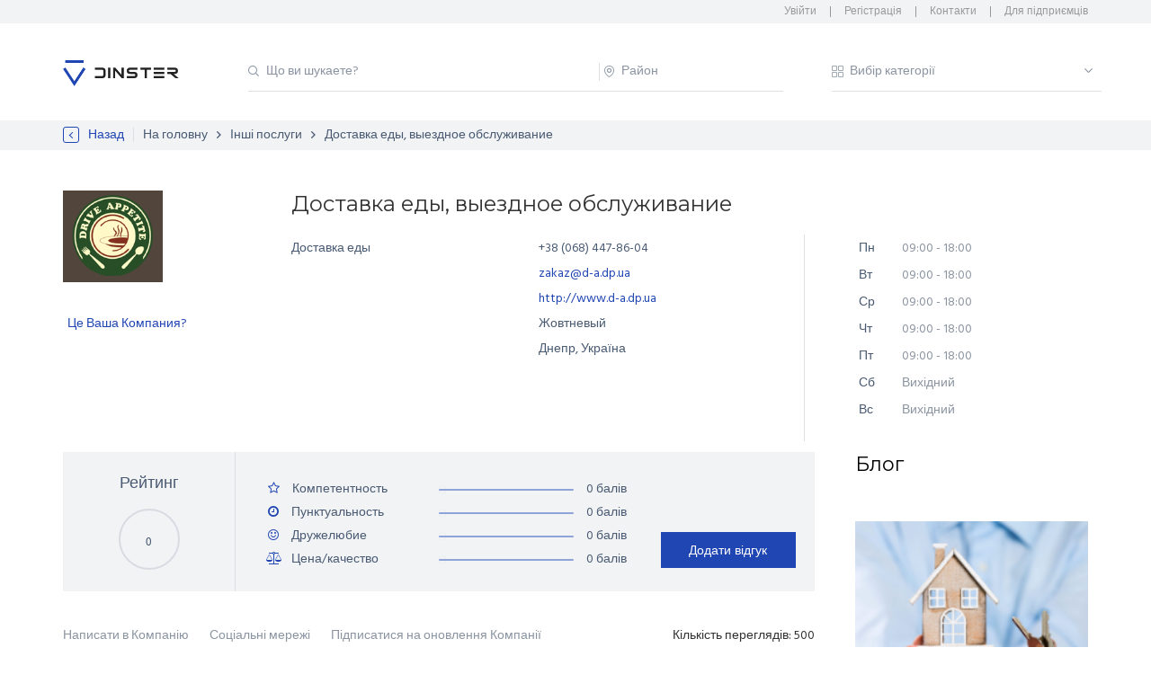

--- FILE ---
content_type: text/html; charset=utf-8
request_url: https://dinster.com.ua/organization/17677
body_size: 56402
content:
<!DOCTYPE html>
<html data-n-head-ssr data-n-head="">
  <head>
    <meta data-n-head="true" charset="utf-8"/><meta data-n-head="true" name="viewport" content="width=device-width, initial-scale=1.0, maximum-scale=1.0, user-scalable=no"/><meta data-n-head="true" name="description" content="Доставка еды, выездное обслуживание , Інші послуги, Днепр -  dinster.com.ua «Драйв Аппетит» работает на рынке кейтеринга с 2007 года, завоевав репутацию компании, стремящейся к наивысшим стандартам качества.
На протяжении 12 лет компания постоянно развивает и совершенствует свои услуги.
Ежедневно мы обслуживаем тысячи клиентов, сделавших выбор в пользу качественного, полноценного и здорового питания.
Смысл нашей работы заключается в том, чтобы наша еда была качественная, вкусная и доступная для всех.
Прозрачность и гибкость в партнерских отношениях, социальная ответственность, высокие стандарты качества, индивидуальный подход к клиенту и любовь к своему делу – вот основные приоритеты нашей компании.
УСЛУГИ «ДРАЙВ АППЕТИТ»

Доставка обедов в офис и домой (в любой район города Днепра)
Корпоративное питание
Выездное обслуживание
Фуршет
Пикник

КОНКУРЕНТНЫЕ ПРЕИМУЩЕСТВА «ДРАЙВ АППЕТИТ»

Многолетний опыт работы
Оптимальное сочетание цены и качества
Постоянное развитие и совершенствование
Постоянное повышение профессионализма сотрудников
Многоуровневая система внешнего и внутреннего контроля качества

"/><meta data-n-head="true" name="keywords" content="[object Object]"/><title data-n-head="true">Доставка еды, выездное обслуживание , Інші послуги, Днепр -  dinster.com.ua</title><link data-n-head="true" rel="icon" type="image/x-icon" href="/favicon.png"/><link data-n-head="true" rel="stylesheet" href="https://fonts.googleapis.com/css?family=Hind:300,400,500,600,700"/><link data-n-head="true" rel="stylesheet" href="/css/main.css"/><link data-n-head="true" rel="stylesheet" href="/css/responsive.css"/><script data-n-head="true" src="https://code.jquery.com/jquery-2.2.4.min.js"></script><script data-n-head="true" src="//connect.facebook.net/en_US/sdk.js"></script><script data-n-head="true" src="https://apis.google.com/js/api.js"></script><script data-n-head="true" src="/js/front.js"></script><link rel="preload" href="/_nuxt/manifest.b782871b891bb21460ae.js" as="script"><link rel="preload" href="/_nuxt/vendor.9559cbfbc32cb2429ffc.js" as="script"><link rel="preload" href="/_nuxt/app.06dabfc1e3007eb7f443.js" as="script"><link rel="prefetch" href="/_nuxt/pages/organization/_id/index.f53728dcc1cfd51a0185.js"><link rel="prefetch" href="/_nuxt/pages/organization/_.b6a146f91389b1460812.js"><link rel="prefetch" href="/_nuxt/pages/personal.ccec1038704622976358.js"><link rel="prefetch" href="/_nuxt/pages/_.489c3e50d3497da011e5.js"><link rel="prefetch" href="/_nuxt/pages/organization/_id/edit.0b2dbc75e3c91f074995.js"><link rel="prefetch" href="/_nuxt/pages/organization/_id/_editKey.9a3ef755d8f865b6be72.js"><link rel="prefetch" href="/_nuxt/pages/for-organization.2b6e74a02553b3c03ad3.js"><link rel="prefetch" href="/_nuxt/layouts/default.cb5992bb7b2303bb3cd7.js"><link rel="prefetch" href="/_nuxt/pages/news/_id.f53120e76591cb66df0e.js"><link rel="prefetch" href="/_nuxt/pages/registration.9a9186dd15c310dee890.js"><link rel="prefetch" href="/_nuxt/pages/contact.a35e8286b980bdae98e7.js"><link rel="prefetch" href="/_nuxt/pages/login.993fcc55fdc7c2165cd1.js"><link rel="prefetch" href="/_nuxt/pages/news/index.f64d8eeddedf13c8300a.js"><link rel="prefetch" href="/_nuxt/pages/index.1a2130a004d69f164f0b.js"><link rel="prefetch" href="/_nuxt/pages/help.80795e14da133aa6be85.js"><link rel="prefetch" href="/_nuxt/pages/all-cats.51e7c792bd190a655cb1.js"><link rel="prefetch" href="/_nuxt/pages/recover-login.421539ef5021974c4ccd.js"><link rel="prefetch" href="/_nuxt/pages/404.65383a3029837203aed5.js"><style data-vue-ssr-id="2d69ce5c:0">.nuxt-progress{position:fixed;top:0;left:0;right:0;height:2px;width:0;-webkit-transition:width .2s,opacity .4s;transition:width .2s,opacity .4s;opacity:1;background-color:#efc14e;z-index:999999}</style><style data-vue-ssr-id="68ff809d:0">.modal-win2,.modal-win3,.model-winf1{display:none}.flex-container{display:-webkit-box!important;display:-ms-flexbox!important;display:flex!important;-webkit-box-orient:vertical;-webkit-box-direction:normal;-ms-flex-direction:column;flex-direction:column;-webkit-box-align:start;-ms-flex-align:start;align-items:flex-start}.flex-container .time{margin-top:10px;margin-bottom:10px}.active{color:#2046b3}.active.desc:after{background:url(/_nuxt/img/arrow_retina.86e423f.png) 0 100%;background-size:14px}.active.asc:after,.active.desc:after{content:"";position:absolute;height:13px;width:8px;margin-top:3px;margin-left:2px;overflow:hidden}.active.asc:after{background:url(/_nuxt/img/arrow_retina.86e423f.png) 0 0;background-size:14px}</style><style data-vue-ssr-id="12180bbf:0">.radial-progress-container{position:relative;margin:0 auto}.radial-progress-inner{top:0;right:0;bottom:0;left:0;position:absolute;border-radius:50%;margin:0 auto;display:-webkit-box;display:-ms-flexbox;display:flex;-webkit-box-orient:vertical;-webkit-box-direction:normal;-ms-flex-direction:column;flex-direction:column;-webkit-box-align:center;-ms-flex-align:center;align-items:center;-webkit-box-pack:center;-ms-flex-pack:center;justify-content:center}</style><style data-vue-ssr-id="5ce57790:0">.sort_review{float:right;height:30px;margin-top:-20px}.sort_review a{margin-right:10px}</style>
  </head>
  <body data-n-head="">
    <div data-server-rendered="true" id="__nuxt"><div class="nuxt-progress" style="width:0%;height:3px;background-color:#2046b3;opacity:0;"></div><div id="__layout"><div id="app"><header><div class="up-head"><div id="menu-icon"><i aria-hidden="true" class="fa fa-bars"></i></div><div class="container clearfix"><ul class="contacts"><!----><li class="log_nav"><a href="/login" rel="nofollow">Увійти</a></li><li><a href="/registration">Регістрація</a></li><li><a href="/contact">Контакти</a></li><li><a href="/for-organization">Для підприємців</a></li></ul></div></div><div class="low-head"><div class="container clearfix"><div class="logo col-19"><a href="/" class="nuxt-link-active"><img src="/img/front/dinster-logo.png" alt=""></a></div><div class="search col-81 padd-r"><div style="display:inline-block;"><input autocomplete="off" type="text" id="q_search" name="q_search" placeholder="Що ви шукаете?" value="" class="input_class optional"><div id="autocomplete-q_search" class="autocomplete transition autocomplete-q_search" style="display:none;"><ul></ul></div></div><div style="display:inline-block;"><input autocomplete="off" type="text" id="area_search" name="area_search" placeholder="Район" value="" class="input_class optional areas-search"><div id="autocomplete-area_search" class="autocomplete transition autocomplete-area_search" style="display:none;"><ul></ul></div></div><input type="text" placeholder="" readonly="readonly" class="all-categories"><div class="full-navigation"><ul class="main-navigation"><li track-by="id"><a href="/poslugi-z-budivnitstva-ta-remontu">Послуги з будівництва та ремонту</a></li><li track-by="id"><a href="/pobutovi-poslugi-ta-pribirannya">Побутові послуги та прибирання</a></li><li track-by="id"><a href="/perevezennya-ta-transport">Перевезення та транспорт</a></li><li track-by="id"><a href="/obslugovuvannya-ta-remont-tekhniki">Обслуговування та ремонт техніки</a></li><li track-by="id"><a href="/reklama-ta-poligrafiya">Реклама та поліграфія</a></li><li track-by="id"><a href="/finansovi-ta-yuridichni-poslugi">Фінансові та юридичні послуги</a></li><li track-by="id"><a href="/krasa-i-zdorovya">Краса і здоров'я</a></li><li track-by="id"><a href="/dozvillya-ta-vidpochinok">Дозвілля та відпочинок</a></li><li track-by="id"><a href="/poslugi-dlya-tvarin">Послуги для тварин</a></li><li track-by="id"><a href="/pereklad-ta-robota-z-tekstami">Переклад та робота з текстами</a></li><li track-by="id"><a href="/orenda-ta-prokat-tovariv">Оренда та прокат товарів</a></li><li track-by="id"><a href="/inshi-poslugi">Інші послуги</a></li><li class="main_nav_lst"><a href="/all">Всі категорії</a></li></ul></div></div></div></div></header><main><div><div class="breadcrumbs"><div class="container"><ul class="bread-wrap"><li><a>Назад</a></li><li><a href="/" class="nuxt-link-active">На головну</a></li><!----><!----><li><a href="/organization/17677" class="nuxt-link-exact-active nuxt-link-active">Доставка еды, выездное обслуживание </a></li><!----></ul></div></div><section class="section-main-2 searcher"><div class="sub-section"><h1 class="name_tablet_mobile">Доставка еды, выездное обслуживание </h1><div class="container clearfix"><div class="col-21 flex-container"><div class="single-product-img"><img src="/img/organization/1572/5d013ca75622b.png" alt class="has-photo"></div><div class="time"><a href="#">Це Ваша Компания?</a></div></div><div class="col-79"><div class="single-product-info"><h1>Доставка еды, выездное обслуживание </h1><div class="clearfix row"><div class="col-65 bord-r"><ul class="list-information"><li>Доставка еды</li></ul><ul class="list-information"><li>+38 (068) 447-86-04</li><li><a href="#">zakaz@d-a.dp.ua</a></li><li><a href="http://www.d-a.dp.ua" target="_blank">http://www.d-a.dp.ua</a></li><li></li><li><!----><!----><!----></li><li>Жовтневый </li><li>Днепр, Україна</li></ul></div><div class="col-35"><!----><ul class="schedule"><li><p><span>Пн</span>
												09:00 - 18:00
												<!----></p></li><li><p><span>Вт</span>
												09:00 - 18:00
												<!----></p></li><li><p><span>Ср</span>
												09:00 - 18:00
												<!----></p></li><li><p><span>Чт</span>
												09:00 - 18:00
												<!----></p></li><li><p><span>Пт</span>
												09:00 - 18:00
												<!----></p></li><li><p><span>Сб</span> Вихідний</p></li><li><p><span>Вс</span> Вихідний</p></li></ul></div></div></div></div></div></div><ul class="list-information-tablet"><li>Доставка еды</li></ul><div class="container clearfix"><div class="col-74"><div class="product-main"><div class="single-product clearfix"><div class="main-rank clearfix"><div class="col-25 bord-r fixer-rad"><div class="center">Рейтинг</div><div class="radial-progress-container" style="height:70px;width:70px;"><div class="radial-progress-inner" style="width:66px;"><p class="rs-tooltip-text">0</p></div><svg width="70" height="70" version="1.1" xmlns="http://www.w3.org/2000/svg" class="radial-progress-bar"><defs><radialGradient id="radial-gradient" fx="0" fy="0.5000000000000001" cx="0.5" cy="0.5" r="0.65"><stop offset="30%" stop-color="#2046B3"></stop><stop offset="100%" stop-color="#2046B3"></stop></radialGradient></defs><circle r="33" cx="35" cy="35" fill="transparent" stroke="#d8dbe2" stroke-dasharray="207.34511513692635" stroke-dashoffset="0" stroke-linecap="round" style="height:70px;width:70px;stroke-width:2px;"></circle><circle transform="rotate(270, 35,35)" r="33" cx="35" cy="35" fill="transparent" stroke="url(#radial-gradient)" stroke-dasharray="207.34511513692635" stroke-dashoffset="207.34511513692635" stroke-linecap="round" style="height:70px;width:70px;stroke-width:2px;stroke-dashoffset:103.67255756846318;transition:stroke-dashoffset 1000ms linear;"></circle></svg></div></div><div class="col-50"><div class="range-product"><div class="title-rank"><i class="fa"></i><span>Компетентность</span></div><input type="range" min="0" max="10" step="0.1" disabled="disabled" value="0"><div class="val-rank fix-bold f-size">
											0 балів
										</div></div><div class="range-product"><div class="title-rank"><i class="fa"></i><span>Пунктуальность</span></div><input type="range" min="0" max="10" step="0.1" disabled="disabled" value="0"><div class="val-rank fix-bold f-size">
											0 балів
										</div></div><div class="range-product"><div class="title-rank"><i class="fa"></i><span>Дружелюбие</span></div><input type="range" min="0" max="10" step="0.1" disabled="disabled" value="0"><div class="val-rank fix-bold f-size">
											0 балів
										</div></div><div class="range-product"><div class="title-rank"><i class="fa"></i><span>Цена/качество</span></div><input type="range" min="0" max="10" step="0.1" disabled="disabled" value="0"><div class="val-rank fix-bold f-size">
											0 балів
										</div></div></div><div class="col-25"><button id="show-modal" class="leave-comment show-modal hov">Додати відгук</button></div></div><div class="tab-wrapper tab-registr"><ul><li id="contact_tabb" class="tab tab-contact"><a> Написати в Компанію</a></li><li class="tab tab-contact"><a>Соціальні мережі</a></li><li class="tab tab-contact"><a>Підписатися на оновлення Компанії</a></li><li class="brief"><p>Кількість переглядів: <span>500</span></p></li></ul><div class="tabbed-section"><div class="lb_form"><input type="text" size="40" placeholder="Ім'я*" value=""><span class="help-block"></span></div><div class="lb_form"><input type="text" size="40" placeholder="Прізвище" value=""><span class="help-block"></span></div><div class="lb_form"><input type="text" size="40" placeholder="E-mail*" value=""><span class="help-block"></span></div><div class="lb_form-100"><textarea name="comment" cols="40" rows="3" placeholder="Ваше повідомлення*"></textarea><span class="help-block"></span></div><p><input type="submit" value="Отправити" class="input-btn"><input type="submit" value="Закрити" class="hov close-section"></p></div><div class="tabbed-section soc"><p class="lorem-text">Поділитись</p><div><span data-link="#share-facebook"><i class="fa fa-facebook-square hov"></i></span></div></div><div class="tabbed-section tablet-zip"><div class="lb_form"><input type="text" size="40" placeholder="Ім'я*" value=""><span class="help-block"></span></div><div class="lb_form"><input type="text" size="40" placeholder="E-mail*" value=""><span class="help-block"></span></div><div class="lb_form"><input type="text" size="40" placeholder="Місто" value=""><span class="help-block"></span></div><p><input type="submit" value="Відправити" class="input-btn"><input type="button" value="Закрити" class="hov close-section"></p></div></div><div class="main-expert clearfix"><div><p>«Драйв Аппетит» работает на рынке кейтеринга с 2007 года, завоевав репутацию компании, стремящейся к наивысшим стандартам качества.<br>
На протяжении 12 лет компания постоянно развивает и совершенствует свои услуги.<br>
Ежедневно мы обслуживаем тысячи клиентов, сделавших выбор в пользу качественного, полноценного и здорового питания.<br>
Смысл нашей работы заключается в том, чтобы наша еда была качественная, вкусная и доступная для всех.<br>
Прозрачность и гибкость в партнерских отношениях, социальная ответственность, высокие стандарты качества, индивидуальный подход к клиенту и любовь к своему делу – вот основные приоритеты нашей компании.</p>
<h2><span class="colour" style="color: rgb(255, 214, 102);">УСЛУГИ «ДРАЙВ АППЕТИТ»</span></h2>
<ul>
<li>Доставка обедов в офис и домой (в любой район города Днепра)</li>
<li>Корпоративное питание</li>
<li>Выездное обслуживание</li>
<li>Фуршет</li>
<li>Пикник</li>
</ul>
<h2><span class="colour" style="color: rgb(255, 214, 102);">КОНКУРЕНТНЫЕ ПРЕИМУЩЕСТВА «ДРАЙВ АППЕТИТ»</span></h2>
<ul>
<li>Многолетний опыт работы</li>
<li>Оптимальное сочетание цены и качества</li>
<li>Постоянное развитие и совершенствование</li>
<li>Постоянное повышение профессионализма сотрудников</li>
<li>Многоуровневая система внешнего и внутреннего контроля качества</li>
</ul>
</div><br><br><div id="section_demo" class="container"><div class="row-slide"><div id="slideshow3"></div><div class="img_slider text-center"><ul id="slideshow3_thumbs" class="desoslide-thumbs-vertical list-inline"><li><a href="/img/organization/1573/5d013ca96dbed.png"><img src="/img/organization/1573/5d013ca96dbed.png" alt="city"></a></li><li><a href="/img/organization/1574/5d013cc761136.jpeg"><img src="/img/organization/1574/5d013cc761136.jpeg" alt="city"></a></li><li><a href="/img/organization/1575/5d013cc9a2ca2.png"><img src="/img/organization/1575/5d013cc9a2ca2.png" alt="city"></a></li></ul></div></div></div><br><div></div></div><div><h2 class="feadbecks_tab_name">Доставка еды, выездное обслуживание : нема відгуків , відгук , відгука , відгуків</h2><div class="tab-wrapper"><div class="sort_review"><a class="active desc">Дата</a><a class="not-active desc">Рейтинг</a></div><div class=" active"><div class="more-feed"><p> <!---->  нема відгуків , відгука показано , відгуків показано , відгуків показано</p><!----></div></div></div></div></div></div><div class="onemore-feedback clearfix"><p>Бажаєте залишити відгук про Компанію &quot;Доставка еды, выездное обслуживание &quot;? </p><a id="show-modal" href="#" class="leave-comment hov show-modal">Додати відгук</a></div><div class="similar"><h2>Подібні організації</h2><div class="row clearfix"><div class="col-25 single-similar"><img src="/img/organization/1743/5d0754cdc96bc.png" alt class="has-photo"><div class="similar-descr"><a href="/organization/2031"><h4>Обеды в офис </h4></a><input type="range" max="10" min="0" step="0.1" value="10"><div class="val-rank">10 Рейтинг</div><a href="#" class="similar-comm"><img src="/img/front/comm.png" alt><span>1</span></a></div></div><div class="col-25 single-similar"><img src="/img/no_photo.gif" alt class="no-photo"><div class="similar-descr"><a href="/organization/4403"><h4>Оцифровка кинопленки 8 мм, 16 мм, Оцифровка видеокассет </h4></a><input type="range" max="10" min="0" step="0.1" value="10"><div class="val-rank">10 Рейтинг</div><a href="#" class="similar-comm"><img src="/img/front/comm.png" alt><span>1</span></a></div></div><div class="col-25 single-similar"><img src="/img/no_photo.gif" alt class="no-photo"><div class="similar-descr"><a href="/organization/4599"><h4>Доставка воздушных шаров, подарки оформление 8 марта, круглосуточно 24</h4></a><input type="range" max="10" min="0" step="0.1" value="10"><div class="val-rank">10 Рейтинг</div><a href="#" class="similar-comm"><img src="/img/front/comm.png" alt><span>1</span></a></div></div><div class="col-25 single-similar"><img src="/img/no_photo.gif" alt class="no-photo"><div class="similar-descr"><a href="/organization/7835"><h4>Торт на заказ в Днепре. Фото-торт, мастика, свадебный, детский, фигуры </h4></a><input type="range" max="10" min="0" step="0.1" value="10"><div class="val-rank">10 Рейтинг</div><a href="#" class="similar-comm"><img src="/img/front/comm.png" alt><span>1</span></a></div></div></div></div></div><div class="col-26"><div class="maper"><!----><!----></div><div class="main-news"><h2>Блог</h2></div></div></div></section><div class="modal-overlay"><div class="modal-window model-winf1"><h3>Ваш відгук</h3><div><span>Залишіть відгук - допоможіть іншим!</span><p>Ви користувалися послугами Компанії  '<b>Доставка еды, выездное обслуживание </b>' ? У вас є власні ідеї для покращення чи подальшого розвитку компанії? Залишіть свій відгук. Так Ви допомагаєте іншим людям зробити правильний вибір'Доставка еды, выездное обслуживание ' стати кращим для своїх клієнтів!</p><form action="\" class="modal-form"><div class="clearfix"><div class="col-60 rank-modal"><div class="range-product"><div class="title-rank"><i class="fa"></i><span>Компетентность</span></div><div class="line-overlay"><div class="line-fill"></div></div><span class="spinner"><span class="sub">-</span><input onkeydown="return false" type="number" value="5" class="iterator"><span class="add">+</span></span></div><div class="range-product"><div class="title-rank"><i class="fa"></i><span>Пунктуальность</span></div><div class="line-overlay"><div class="line-fill"></div></div><span class="spinner"><span class="sub">-</span><input onkeydown="return false" type="number" value="5" class="iterator"><span class="add">+</span></span></div><div class="range-product"><div class="title-rank"><i class="fa"></i><span>Дружелюбие</span></div><div class="line-overlay"><div class="line-fill"></div></div><span class="spinner"><span class="sub">-</span><input onkeydown="return false" type="number" value="5" class="iterator"><span class="add">+</span></span></div><div class="range-product"><div class="title-rank"><i class="fa"></i><span>Цена/качество</span></div><div class="line-overlay"><div class="line-fill"></div></div><span class="spinner"><span class="sub">-</span><input onkeydown="return false" type="number" value="5" class="iterator"><span class="add">+</span></span></div></div><div class="col-40 rank-modal"><div id="review_final" class="radial-progress-container" style="height:130px;width:130px;"><div class="radial-progress-inner" style="width:124px;"><p class="silider-rewiew-text">5</p></div><svg width="130" height="130" version="1.1" xmlns="http://www.w3.org/2000/svg" class="radial-progress-bar"><defs><radialGradient id="radial-gradient" fx="0" fy="0.5000000000000001" cx="0.5" cy="0.5" r="0.65"><stop offset="30%" stop-color="#2046B3"></stop><stop offset="100%" stop-color="#2046B3"></stop></radialGradient></defs><circle r="62" cx="65" cy="65" fill="transparent" stroke="#d8dbe2" stroke-dasharray="389.55748904513433" stroke-dashoffset="0" stroke-linecap="round" style="height:130px;width:130px;stroke-width:3px;"></circle><circle transform="rotate(270, 65,65)" r="62" cx="65" cy="65" fill="transparent" stroke="url(#radial-gradient)" stroke-dasharray="389.55748904513433" stroke-dashoffset="389.55748904513433" stroke-linecap="round" style="height:130px;width:130px;stroke-width:3px;stroke-dashoffset:194.77874452256717;transition:stroke-dashoffset 1000ms linear;"></circle></svg></div></div></div><textarea name id="review_comment" placeholder="Текст відгука"></textarea></form></div><a href="#" class="close-first-modal"></a><button class="leave-comment hov next-comment">Далі</button></div><div class="modal-window modal-win2"><div><form class="modal-form"><div class="clearfix"><h4>Контактная информация</h4><div class="wrap-input-modal"><input type="text" placeholder="Ім'я*" id="review_fname" value=""><span class="help-block"></span></div><div class="wrap-input-modal"><input type="text" placeholder="Прізвище" id="review_lname" value=""></div><div class="wrap-input-modal"><input type="text" placeholder="E-mail*" id="review_email" value=""><span class="help-block"></span></div><p>Реєстрація через соцмережі</p><ul class="social-modal"><li><a><i class="fa fa-facebook"></i></a></li></ul><a class="leave-comment hov submit-commentc">Відправити відгук</a><div slot="footer" class="mod-footer"><input type="checkbox" id="policy"><label for="policy" id="review_policy"><span>Так, я згоден з Угодою користувача dinster.com.ua.</span></label></div></div></form></div><a href="#" class="close-first-modal"></a></div><div class="modal-window modal-win3"><div><form class="modal-form"><div class="clearfix"><div class="swal2-icon swal2-success animate" style="display: block;"><span class="line tip animate-success-tip"></span><span class="line long animate-success-long"></span><div class="placeholder"></div><div class="fix"></div></div><h4>Спасибі!<br></h4><p class="mod_3">Ваш відгук успішно надіслано. Незабаром він з'явиться на сайті dinster.com.ua.</p></div></form></div><a href="#" class="close-first-modal"></a></div><div class="modal-window modal-win-reg"><div><form class="modal-form"><div class="clearfix"><h4>Це Ваша Компанія?</h4><div class="wrap-input-modal"><input type="text" placeholder="Ім'я*" id="reg_data_fname" value=""></div><div class="wrap-input-modal"><input type="text" placeholder="Прізвище*" id="reg_data_lname" value=""></div><div class="wrap-input-modal"><input type="text" placeholder="E-mail*" id="reg_data_email" value=""></div><div class="wrap-input-modal"><input type="text" placeholder="Телефон*" id="reg_data_phone" value=""></div><a class="leave-comment hov">Відправити</a></div></form></div><a href="#" class="close-first-modal"></a></div></div></div></main><!----><footer><div class="container"><div class="up-foot clearfix"><div class="col-25"><div class="foot-logo"><img src="/img/front/dinster-logo.png" alt></div><p class="foot-logo-text">БУДЬ-ЯКИЙ СЕРВІС - ПРОСТО І ЗРУЧНО!</p></div><div class="col-75"><ul><li><p><a href="/help/">FAQ</a></p></li><li><p><a href="/pdf/user_agreement.pdf" target="_blank">Угода користувача</a></p></li><li><p><a href="/registration/">Регістрація</a></p></li><li><p><a href="/contact/">Контакти</a></p></li><li><p><a href="/news/">Блог</a></p></li></ul></div></div><div class="low-foot clearfix"><div class="foot-text"><span>DINSTER - 2022</span></div><div class="social"><ul><li><a href="https://www.facebook.com/dinster.com.ua/" target="_blank"><i class="fa fa-facebook"></i></a></li><li><a href="https://www.instagram.com/dinster.com.ua/" target="_blank"><i class="fa fa-instagram"></i></a></li></ul></div></div></div><div id="toTop"><img src="/img/front/bt_top.png" alt></div></footer><script>
            /* eslint-disable indent,space-infix-ops,semi-spacing,keyword-spacing,wrap-iife,comma-spacing,space-before-function-paren,operator-linebreak,block-spacing,brace-style,semi,no-unused-expressions,no-undef,space-before-blocks */
            if(typeof fbq === 'undefined') {
            !function(f,b,e,v,n,t,s)
            {if(f.fbq)return;n=f.fbq=function(){n.callMethod?
                n.callMethod.apply(n,arguments):n.queue.push(arguments)};
                if(!f._fbq)f._fbq=n;n.push=n;n.loaded=!0;n.version='2.0';
                n.queue=[];t=b.createElement(e);t.async=!0;
                t.src=v;s=b.getElementsByTagName(e)[0];
                s.parentNode.insertBefore(t,s)}(window, document,'script',
                'https://connect.facebook.net/en_US/fbevents.js');
            fbq('init', '432880727258651');
            fbq('track', 'PageView');
            }
            else {
                fbq('track', 'PageView');
            }
        </script><noscript><img height="1" width="1" src="https://www.facebook.com/tr?id=432880727258651&ev=PageView&noscript=1" style="display:none"></noscript><link data-n-head="true" rel="stylesheet" href="https://maxcdn.bootstrapcdn.com/font-awesome/4.6.3/css/font-awesome.min.css"><link data-n-head="true" rel="stylesheet" href="/css/cropper.min.css"><link data-n-head="true" rel="stylesheet" href="/css/owl.carousel.min.css"><link data-n-head="true" rel="stylesheet" href="/css/roundslider.min.css"><link data-n-head="true" rel="stylesheet" href="/css/jquery_carusel.desoslide.css"><link data-n-head="true" rel="stylesheet" href="/css/vue-autocomplete.css"><link data-n-head="true" rel="stylesheet" href="https://fonts.googleapis.com/css?family=Hind:300,400,500,600,700"><link data-n-head="true" rel="stylesheet" href="https://fonts.googleapis.com/css?family=Montserrat:400,700"><link data-n-head="true" rel="stylesheet" href="/css/lk.css"><link data-n-head="true" rel="stylesheet" href="/css/dinster-form.css"><link data-n-head="true" rel="stylesheet" href="/css/responsive.css"><link data-n-head="true" rel="stylesheet" href="/css/main_carusel.css"><link data-n-head="true" rel="stylesheet" href="/css/animate_carusel.min.css"><link data-n-head="true" rel="stylesheet" href="/css/pnotify.buttons.css"><link data-n-head="true" rel="stylesheet" href="/css/sweetalert2.css"><script src="https://code.jquery.com/ui/1.12.1/jquery-ui.min.js" integrity="sha256-VazP97ZCwtekAsvgPBSUwPFKdrwD3unUfSGVYrahUqU=" crossorigin="anonymous"></script><script data-n-head="true" src="/js/owl.carousel.min.js"></script><script data-n-head="true" src="/js/roundslider.min.js"></script><script data-n-head="true" src="/js/jquery.knob.min.js"></script><script data-n-head="true" src="/js/highlight.pack.js"></script><script data-n-head="true" src="/js/jquery.desoslide.min.js"></script><script data-n-head="true" src="//cdn.ckeditor.com/4.6.2/standard/ckeditor.js"></script><script data-n-head="true" src="/js/pnotify.buttons.js"></script><script data-n-head="true" src="https://cdn.jsdelivr.net/sweetalert2/4.0.5/sweetalert2.min.js"></script></div></div></div><script type="text/javascript">window.__NUXT__={"layout":"default","data":[{"user":null,"cities":[{"id":1,"title":"Днепр","slug":"dnepr","oblast":""},{"id":2,"title":"Киев","slug":"kiev","oblast":"kievskaya"},{"id":3,"title":"Запорожье","slug":"zaporozhe","oblast":""},{"id":9,"title":"Харьков","slug":"kharkov","oblast":""},{"id":10,"title":"Кривой Рог","slug":"krivoy-rog","oblast":""}],"organization":{"id":17677,"title":"Доставка еды, выездное обслуживание ","street":null,"house":"","office":"","slug":"","status":"check","views":500,"inTop":0,"created_by":32,"created_at":"2019-06-12 20:58:39","updated_at":"2026-01-18 00:29:49","city_id":1,"area_id":3,"description":"","short_description":"\u003Cp\u003E«Драйв Аппетит» работает на рынке кейтеринга с 2007 года, завоевав репутацию компании, стремящейся к наивысшим стандартам качества.\u003Cbr\u003E\nНа протяжении 12 лет компания постоянно развивает и совершенствует свои услуги.\u003Cbr\u003E\nЕжедневно мы обслуживаем тысячи клиентов, сделавших выбор в пользу качественного, полноценного и здорового питания.\u003Cbr\u003E\nСмысл нашей работы заключается в том, чтобы наша еда была качественная, вкусная и доступная для всех.\u003Cbr\u003E\nПрозрачность и гибкость в партнерских отношениях, социальная ответственность, высокие стандарты качества, индивидуальный подход к клиенту и любовь к своему делу – вот основные приоритеты нашей компании.\u003C\u002Fp\u003E\n\u003Ch2\u003E\u003Cspan class=\"colour\" style=\"color: rgb(255, 214, 102);\"\u003EУСЛУГИ «ДРАЙВ АППЕТИТ»\u003C\u002Fspan\u003E\u003C\u002Fh2\u003E\n\u003Cul\u003E\n\u003Cli\u003EДоставка обедов в офис и домой (в любой район города Днепра)\u003C\u002Fli\u003E\n\u003Cli\u003EКорпоративное питание\u003C\u002Fli\u003E\n\u003Cli\u003EВыездное обслуживание\u003C\u002Fli\u003E\n\u003Cli\u003EФуршет\u003C\u002Fli\u003E\n\u003Cli\u003EПикник\u003C\u002Fli\u003E\n\u003C\u002Ful\u003E\n\u003Ch2\u003E\u003Cspan class=\"colour\" style=\"color: rgb(255, 214, 102);\"\u003EКОНКУРЕНТНЫЕ ПРЕИМУЩЕСТВА «ДРАЙВ АППЕТИТ»\u003C\u002Fspan\u003E\u003C\u002Fh2\u003E\n\u003Cul\u003E\n\u003Cli\u003EМноголетний опыт работы\u003C\u002Fli\u003E\n\u003Cli\u003EОптимальное сочетание цены и качества\u003C\u002Fli\u003E\n\u003Cli\u003EПостоянное развитие и совершенствование\u003C\u002Fli\u003E\n\u003Cli\u003EПостоянное повышение профессионализма сотрудников\u003C\u002Fli\u003E\n\u003Cli\u003EМногоуровневая система внешнего и внутреннего контроля качества\u003C\u002Fli\u003E\n\u003C\u002Ful\u003E\n","user_id":null,"type_org":1,"new_int_top":0,"image_url":"\u002Fimg\u002Forganization\u002F1572\u002F5d013ca75622b.png","geo_position":null,"slide_show":["\u002Fimg\u002Forganization\u002F1573\u002F5d013ca96dbed.png","\u002Fimg\u002Forganization\u002F1574\u002F5d013cc761136.jpeg","\u002Fimg\u002Forganization\u002F1575\u002F5d013cc9a2ca2.png"],"contacts":{"id":17702,"phone":"+38 (068) 447-86-04","email":"zakaz@d-a.dp.ua","web":"http:\u002F\u002Fwww.d-a.dp.ua","other":"","org_id":17677,"web_f":"http:\u002F\u002Fwww.d-a.dp.ua"},"times":[{"id":123901,"day_of_week":0,"start_time":"09:00","start_time_af":null,"end_time_af":null,"end_time":"18:00","org_id":17677},{"id":123902,"day_of_week":1,"start_time":"09:00","start_time_af":null,"end_time_af":null,"end_time":"18:00","org_id":17677},{"id":123903,"day_of_week":2,"start_time":"09:00","start_time_af":null,"end_time_af":null,"end_time":"18:00","org_id":17677},{"id":123904,"day_of_week":3,"start_time":"09:00","start_time_af":null,"end_time_af":null,"end_time":"18:00","org_id":17677},{"id":123905,"day_of_week":4,"start_time":"09:00","start_time_af":null,"end_time_af":null,"end_time":"18:00","org_id":17677},{"id":123906,"day_of_week":5,"start_time":null,"start_time_af":null,"end_time_af":null,"end_time":null,"org_id":17677},{"id":123907,"day_of_week":6,"start_time":null,"start_time_af":null,"end_time_af":null,"end_time":null,"org_id":17677}],"works":[{"id":513,"title":"Доставка еды","cat_id":53,"pivot":{"organization_id":17677,"work_id":513}}],"reviews":[],"reviews_count":0,"rate":0,"area":{"id":3,"title":"Жовтневый","city_id":1,"index":0},"city":{"id":1,"title":"Днепр","slug":"dnepr","oblast":""},"categories":[53],"categories_array":[{"id":53,"title":"Інші послуги","description":"","main_cat":0,"seo_text":"Прочие услуги в Днепре: объявления, каталог фирм","seo_desc":"Другие услуги","seo_h1":"Прочие услуги для частных лиц, предприятий и фирм в Днепропетровске. Каталог услуг в Днепре Dinster – Вы оказались в нужном месте!","seo_words":"","slug":"inshi-poslugi","sub_categories":[],"pivot":{"organization_id":17677,"category_id":53}}],"options":[],"breadcrumbs":{"main_category":{"title":"Інші послуги","slug":"inshi-poslugi"}},"media":[{"id":1572,"model_id":17677,"model_type":"App\\Models\\Organization","collection_name":"featured","name":"5d013ca75622b","file_name":"5d013ca75622b.png","disk":"org-media","size":12488,"manipulations":[],"custom_properties":[],"order_column":1474,"created_at":"2019-06-12 20:58:39","updated_at":"2019-06-12 20:58:39"},{"id":1573,"model_id":17677,"model_type":"App\\Models\\Organization","collection_name":"slideshow","name":"5d013ca96dbed","file_name":"5d013ca96dbed.png","disk":"org-media","size":138265,"manipulations":[],"custom_properties":[],"order_column":1475,"created_at":"2019-06-12 20:58:39","updated_at":"2019-06-12 20:58:39"},{"id":1574,"model_id":17677,"model_type":"App\\Models\\Organization","collection_name":"slideshow","name":"5d013cc761136","file_name":"5d013cc761136.jpeg","disk":"org-media","size":98233,"manipulations":[],"custom_properties":[],"order_column":1476,"created_at":"2019-06-12 20:58:39","updated_at":"2019-06-12 20:58:39"},{"id":1575,"model_id":17677,"model_type":"App\\Models\\Organization","collection_name":"slideshow","name":"5d013cc9a2ca2","file_name":"5d013cc9a2ca2.png","disk":"org-media","size":138265,"manipulations":[],"custom_properties":[],"order_column":1477,"created_at":"2019-06-12 20:58:39","updated_at":"2019-06-12 20:58:39"}]},"rw_options":{"45":{"id":45,"title":"Компетентность","cat_id":53,"rate":0},"46":{"id":46,"title":"Пунктуальность","cat_id":53,"rate":0},"47":{"id":47,"title":"Дружелюбие","cat_id":53,"rate":0},"48":{"id":48,"title":"Цена\u002Fкачество","cat_id":53,"rate":0}},"similars":[{"id":2031,"title":"Обеды в офис ","street":"","house":"","office":"","slug":"","status":"pending","views":1941,"inTop":0,"created_by":1,"created_at":"2018-09-08 10:37:50","updated_at":"2026-01-17 15:40:55","city_id":1,"area_id":1,"description":"","short_description":"\u003Cp\u003EКейтеринговая компания \"Vkusmak\" предоставит услуги:\u003Cbr\u003E\n- доставка обедов\u003Cbr\u003E\n- выездное ресторанное обслуживание\u003Cbr\u003E\n- мобильный фуршет в лимузин,офис,дом,яхту\u003Cbr\u003E\nСайт: vkusmak.com.ua\u003C\u002Fp\u003E\n","user_id":null,"type_org":2,"new_int_top":2,"ratings_average":10,"image_url":"\u002Fimg\u002Forganization\u002F1743\u002F5d0754cdc96bc.png","reviews_count":1,"rate":10,"media":[{"id":1743,"model_id":2031,"model_type":"App\\Models\\Organization","collection_name":"featured","name":"5d0754cdc96bc","file_name":"5d0754cdc96bc.png","disk":"org-media","size":15469,"manipulations":[],"custom_properties":[],"order_column":1643,"created_at":"2019-06-17 11:52:32","updated_at":"2019-06-17 11:52:32"}]},{"id":4403,"title":"Оцифровка кинопленки 8 мм, 16 мм, Оцифровка видеокассет ","street":"","house":"","office":"","slug":"","status":"pending","views":870,"inTop":0,"created_by":1,"created_at":"2018-09-08 10:38:46","updated_at":"2026-01-16 21:46:33","city_id":1,"area_id":1,"description":null,"short_description":"Оцифровка: кинопленка 8 мм, 16 мм на DVD. Оцифровка видеокассет, аудиокассет, бабин, запись на USB, DVD. Перенос информации с цифровых видеокамер и запись на USB,  DVD и BluRay. сайт: nau.uaprom.net.","user_id":null,"type_org":2,"new_int_top":2,"ratings_average":10,"image_url":"\u002Fimg\u002Fno_photo.gif","reviews_count":1,"rate":10,"media":[]},{"id":4599,"title":"Доставка воздушных шаров, подарки оформление 8 марта, круглосуточно 24","street":"","house":"","office":"","slug":"","status":"pending","views":1788,"inTop":0,"created_by":1,"created_at":"2018-09-08 10:38:51","updated_at":"2026-01-16 07:56:46","city_id":1,"area_id":1,"description":"","short_description":"\u003Cp\u003EДоставка воздушных шаров, подарки оформление торжеств.\u003Cbr\u003E\nРаботаем круглосуточно 24\u002F7.\u003C\u002Fp\u003E\n","user_id":null,"type_org":1,"new_int_top":2,"ratings_average":10,"image_url":"\u002Fimg\u002Fno_photo.gif","reviews_count":1,"rate":10,"media":[]},{"id":7835,"title":"Торт на заказ в Днепре. Фото-торт, мастика, свадебный, детский, фигуры ","street":"","house":"","office":"","slug":"","status":"pending","views":1771,"inTop":0,"created_by":1,"created_at":"2018-09-08 10:40:07","updated_at":"2026-01-17 23:11:26","city_id":1,"area_id":3,"description":"","short_description":"\u003Cp\u003EСделаю для Вас самый красивый и вкусный торт,который украсит Ваш праздник или будет приятным сюрпризом и подарком для близкого человека. Индивидульный подход к каждому клиенту. Большой выбор видов тортов,начинок и дизайнов. Безглютеновые торты,торты с Вашим фото,торты с мастикой и без,нежные свадебные торты, детские торты с разными мультяшками, классические торты на годик и много других.Можно заказать любую фигуру из мастики. Если удобно,пишите в вайбер 99 , присылайте фото, будем вместе делать Ваш праздник или моменты вкуснее и красивее :) Больше фото моих работ можно посмотреть в инстаграм lovelycakesbakery\u003C\u002Fp\u003E\n","user_id":null,"type_org":1,"new_int_top":2,"ratings_average":10,"image_url":"\u002Fimg\u002Fno_photo.gif","reviews_count":1,"rate":10,"media":[]}],"descript":"Доставка еды, выездное обслуживание , Інші послуги, Днепр -  dinster.com.ua «Драйв Аппетит» работает на рынке кейтеринга с 2007 года, завоевав репутацию компании, стремящейся к наивысшим стандартам качества.\nНа протяжении 12 лет компания постоянно развивает и совершенствует свои услуги.\nЕжедневно мы обслуживаем тысячи клиентов, сделавших выбор в пользу качественного, полноценного и здорового питания.\nСмысл нашей работы заключается в том, чтобы наша еда была качественная, вкусная и доступная для всех.\nПрозрачность и гибкость в партнерских отношениях, социальная ответственность, высокие стандарты качества, индивидуальный подход к клиенту и любовь к своему делу – вот основные приоритеты нашей компании.\nУСЛУГИ «ДРАЙВ АППЕТИТ»\n\nДоставка обедов в офис и домой (в любой район города Днепра)\nКорпоративное питание\nВыездное обслуживание\nФуршет\nПикник\n\nКОНКУРЕНТНЫЕ ПРЕИМУЩЕСТВА «ДРАЙВ АППЕТИТ»\n\nМноголетний опыт работы\nОптимальное сочетание цены и качества\nПостоянное развитие и совершенствование\nПостоянное повышение профессионализма сотрудников\nМногоуровневая система внешнего и внутреннего контроля качества\n\n","keywords":["Доставка еды"]}],"error":null,"state":{"categories":[{"id":1,"title":"Послуги з будівництва та ремонту","description":"\u003Ch1\u003EУслуги строительства и ремонта\u003C\u002Fh1\u003E\n\u003Cp\u003EСтроительство и ремонт состоит с серьезных, требовательных и сложных видов работ, зависящих от объектов, поставленных задач и желаний клиентов. Заказчики иногда планируют выбрать полный список, а стоимость отличается некоторыми критериями, как и результат в формате цена с качеством. Доска объявлений строительство и ремонт, представленная на сайте dinster.com.ua, предлагает массу оптимальных организаций, осуществляющих профессиональную деятельность по умеренной стоимости.\u003C\u002Fp\u003E\n\u003Ch2\u003EГлавные разновидности услуг\u003C\u002Fh2\u003E\n\u003Cp\u003EСтроительство и ремонт цены умеренные, но отличаются в зависимости объема, применения техники, инструментов и материалов. Оптимальное выполнение работ в первую очередь занимает опыт персонала: строителей, архитекторов, инженеров с профессиональными навыками. Не менее важным требованием считается и время работы компании, с успешным введением сооружений в эксплуатацию. Ассортимент проверенных компаний представлен на сайте dinster.com.ua, где легко сравнить стоимость работ и посмотреть репутацию исполнителя.\u003C\u002Fp\u003E\n\u003Cp\u003E\u003Cstrong\u003EРазновидности предлагаемых услуг:\u003C\u002Fstrong\u003E\u003C\u002Fp\u003E\n\u003Col\u003E\n\u003Cli\u003Eпостройка зданий, укладка фундамента, остальные монтажные работы;\u003C\u002Fli\u003E\n\u003Cli\u003Eотделка, шумоизоляция, утепление;\u003C\u002Fli\u003E\n\u003Cli\u003Eпроводка кабелей, инженерных сетей;\u003C\u002Fli\u003E\n\u003Cli\u003Eреконструкция, декоративные оформления;\u003C\u002Fli\u003E\n\u003Cli\u003Eустановка и настройка технического оборудования, аппаратуры, бытовых приборов.\u003C\u002Fli\u003E\n\u003C\u002Fol\u003E\n\u003Cp\u003EОтдельно выделяется строительство и ремонт под ключ – особенно выгодный вариант с рядом преимуществ для заказчика и исполнителя.\u003C\u002Fp\u003E\n\u003Ch2\u003EОсобенности современного ремонта\u003C\u002Fh2\u003E\n\u003Cp\u003EРеставрация и улучшение жилищных условий всегда связано с серьезными финансовыми затратами, трудностями и потерями времени на поиск, и приобретение материалов, техники. Организация также занимает долговременный отрезок, хотя при обращении в профессиональную компанию, все становится намного проще. Ремонт разделяется на два типа: капитальный и косметический. Второй вариант немного проще и бюджетнее, а первый требует солидных вложений и длительного проведения работ.\u003C\u002Fp\u003E\n\u003Cp\u003E\u003Cstrong\u003EКапитальный предполагает:\u003C\u002Fstrong\u003E\u003C\u002Fp\u003E\n\u003Cul\u003E\n\u003Cli\u003Eубираются интерьерные элементы, старое напольное покрытие, обои и двери;\u003C\u002Fli\u003E\n\u003Cli\u003Eубирается старая и укладывается новая проводка, отопительные трубы;\u003C\u002Fli\u003E\n\u003Cli\u003Eзамена окон, отделка;\u003C\u002Fli\u003E\n\u003Cli\u003Eфинишное декорирование, уборка;\u003C\u002Fli\u003E\n\u003Cli\u003Eустановка мебели, дверей.\u003C\u002Fli\u003E\n\u003C\u002Ful\u003E\n\u003Cp\u003EОтдельно выделяется перепланировка – крушение стен, перераспределение конструкций по желанию заказчика.\u003C\u002Fp\u003E\n\u003Ch3\u003EПреимущества проведения ремонтных задач под ключ\u003C\u002Fh3\u003E\n\u003Cp\u003EЗа последнее время, особенную популярность и распространенность получила услуга ремонта под ключ – мероприятия, проводимые профессиональными и опытными специалистами, действующими по установленному проекту, согласованному с заказчиками.\u003C\u002Fp\u003E\n\u003Cp\u003E\u003Cstrong\u003EГлавные преимущества:\u003C\u002Fstrong\u003E\u003C\u002Fp\u003E\n\u003Cul\u003E\n\u003Cli\u003Eоперативность в проведении – отдельные группы мастеров работают над определенными участками, выполняя задачи на высочайшем уровне;\u003C\u002Fli\u003E\n\u003Cli\u003Eкачество исполнения – компании с репутацией отвечают за финальные результаты, четко придерживаясь установленному проекту;\u003C\u002Fli\u003E\n\u003Cli\u003Eэкономия бюджета – услуги совершенно не дешевые, но сэкономить легко, в виду плотного сотрудничества строительных компаний с поставщиками материалов и техники, предоставляя скидки.\u003C\u002Fli\u003E\n\u003C\u002Ful\u003E\n\u003Cp\u003EПри необходимости разрабатывается индивидуальный дизайн помещений, а профессионалы воплощают проект, создавая привлекательный интерьер.\u003C\u002Fp\u003E\n\u003Ch3\u003EДополнительные услуги\u003C\u002Fh3\u003E\n\u003Cp\u003EПеречень главных услуг завершают дополнительные, которые делятся на группы. Профессионалы занимаются диагностикой состояния сооружений, которые бывают в аварийном или предаварийном состоянии, нуждающемся в дополнительной доработке и улучшении. Проводится проверка фундамента, стен, кровли и других особенностей с последующим техническим надзором и проведением строительных работ.\u003C\u002Fp\u003E\n\u003Cp\u003EНачало процесса занимает оформление документации, создание технического задания и рабочего проекта, вместе с составлением сметы и оформлением договора, где указываются пожелания и условия. Хороший ассортимент предложений проверенных организаций представлен на сайте dinster.com.ua, где легко подобрать требуемый вариант, соответствующий бюджету и ожиданиям.\u003C\u002Fp\u003E\n","main_cat":0,"seo_text":"Услуги по строительству и ремонту в Днепре","seo_desc":"Все объявления по услугам строительства и ремонта города Днепр на одном сайте. Услуги по строительству и ремонту в Днепре – Dinster.","seo_h1":"Услуги: строительство и ремонт","seo_words":"строительство и ремонт днепропетровск, услуги строительство и ремонт, услуги по строительству и ремонту","slug":"poslugi-z-budivnitstva-ta-remontu","sub_categories":[{"id":3,"title":"Архитектура и дизайн","description":"\u003Cp\u003E\u003Cspan class=\"colour\" style=\"color:rgb(0, 0, 0)\"\u003E\u003Cstrong\u003EУслуги дизайнера. Стоимость\u003C\u002Fstrong\u003E\u003C\u002Fspan\u003E\u003Cbr\u003E\n\u003Cspan class=\"colour\" style=\"color:rgb(0, 0, 0)\"\u003EСоздание стильного и привлекательного дизайна интерьера не всегда по силам, потому как требуется учитывать множество особенностей, чтобы отлично воплотить задумки.\u003C\u002Fspan\u003E\u003Cspan class=\"colour\" style=\"color:rgb(0, 0, 0)\"\u003E\u003Cstrong\u003EУслуги дизайнера цена\u003C\u002Fstrong\u003E\u003C\u002Fspan\u003E\u003Cspan class=\"colour\" style=\"color:rgb(0, 0, 0)\"\u003Eна которые отличается в зависимости пакета выполняемых работ, считается оптимальным решением, способным выполнить замыслы, идеи и пожелания заказчиков.\u003C\u002Fspan\u003E\u003Cbr\u003E\n\u003Cspan class=\"colour\" style=\"color:rgb(0, 0, 0)\"\u003E\u003Cstrong\u003EОсобенности услуги\u003C\u002Fstrong\u003E\u003C\u002Fspan\u003E\u003Cbr\u003E\n\u003Cspan class=\"colour\" style=\"color:rgb(0, 0, 0)\"\u003EБольшинство людей опасается, что\u003C\u002Fspan\u003E\u003Cspan class=\"colour\" style=\"color:rgb(0, 0, 0)\"\u003E\u003Cstrong\u003Eстоимость услуг дизайнера\u003C\u002Fstrong\u003E\u003C\u002Fspan\u003E\u003Cspan class=\"colour\" style=\"color:rgb(0, 0, 0)\"\u003Eвысокая, где не всегда будет хороший профессионал, заказать которого будет скорее серьезными расходами, чем выгодным капиталовложением. Однако, список предложений, расположенный на сайте dinster.com.ua, предоставляет возможность подобрать наиболее оптимальный и проверенный вариант, предоставляющий выгоду и высокий эффект.\u003C\u002Fspan\u003E\u003Cbr\u003E\n\u003Cspan class=\"colour\" style=\"color:rgb(0, 0, 0)\"\u003EЛучшим подходом правильного дизайнера считается не навязывание личного мнения или брендовых вещей, комплектующих и аксессуаров, а выслушивание пожеланий с учетом идей, предложений, для осуществления и усовершенствования проекта. Профессионалы позволяют принимать непосредственное участие в создании и выполнении проекта или предлагают избежать этой необходимости, делая самостоятельно нужные работы, предоставляя результат.\u003C\u002Fspan\u003E\u003Cbr\u003E\n\u003Cspan class=\"colour\" style=\"color:rgb(0, 0, 0)\"\u003E\u003Cstrong\u003EСтоимость и сегментация предложений\u003C\u002Fstrong\u003E\u003C\u002Fspan\u003E\u003Cbr\u003E\n\u003Cspan class=\"colour\" style=\"color:rgb(0, 0, 0)\"\u003EЗаказать\u003C\u002Fspan\u003E\u003Cspan class=\"colour\" style=\"color:rgb(0, 0, 0)\"\u003E\u003Cstrong\u003Eуслуги дизайнера Днепропетровск цена\u003C\u002Fstrong\u003E\u003C\u002Fspan\u003E\u003Cspan class=\"colour\" style=\"color:rgb(0, 0, 0)\"\u003Eкоторого отличается в зависимости от предоставляемых услуг, стоит на dinster.com.ua, где представлены проверенные и профессиональные организации.\u003C\u002Fspan\u003E\u003Cspan class=\"colour\" style=\"color:rgb(0, 0, 0)\"\u003E\u003Cstrong\u003EУслуги дизайнера недорого\u003C\u002Fstrong\u003E\u003C\u002Fspan\u003E\u003Cspan class=\"colour\" style=\"color:rgb(0, 0, 0)\"\u003Eпредложены в бюджетных пакетах, где представляются основные чертежи, визуализация объекта и примерные варианты расстановки мебели с аксессуарами.&nbsp;\u003C\u002Fspan\u003E\u003Cbr\u003E\n\u003Cspan class=\"colour\" style=\"color:rgb(0, 0, 0)\"\u003EПри желании гарантировано получить хороший результат, каждый заказчик должен обратить на средний сегмент услуг, понимая финансовую сторону вопроса и разнообразие решения проблем. Для разработки используется согласование проекта, учитывая образ жизни, психологические и стилистические предпочтения клиента, а также подразумевает использование дизайна в индивидуальном порядке, без дальнейшего его использования для других.\u003C\u002Fspan\u003E\u003Cbr\u003E\n\u003Cspan class=\"colour\" style=\"color:rgb(0, 0, 0)\"\u003EПремиум предложение подразумевает услугу дизайна под ключ, при этом техническими вопросами, выбором бригады работников, организацией и воплощением проекта в жизнь занимается дизайнер, постоянно консультируясь и предоставляя результаты работы заказчику.&nbsp;\u003C\u002Fspan\u003E\u003Cbr\u003E\n\u003Cspan class=\"colour\" style=\"color:rgb(0, 0, 0)\"\u003E\u003Cstrong\u003EЭтапы работы дизайнера\u003C\u002Fstrong\u003E\u003C\u002Fspan\u003E\u003Cbr\u003E\n\u003Cspan class=\"colour\" style=\"color:rgb(0, 0, 0)\"\u003EБольшинство профессиональных дизайнеров работают по схожему плану с одинаковыми этапами. Это конечно же не значит, что процесс выполняется в одинаковых тонах и с похожим стилистическим оформлением – специфика работы осуществляется в одном направлении. Главные этапы работы, следующие:\u003C\u002Fspan\u003E\u003C\u002Fp\u003E\n\u003Col\u003E\n\u003Cli\u003E\u003Cspan class=\"colour\" style=\"color:rgb(0, 0, 0)\"\u003Eвыезд на объект – оценка территории, особенностей, запись параметров, размеров, характеристик;\u003C\u002Fspan\u003E\u003C\u002Fli\u003E\n\u003Cli\u003E\u003Cspan class=\"colour\" style=\"color:rgb(0, 0, 0)\"\u003Eсоздание чертежа – с учетом пожеланий клиента, оформляется эскиз, с вариантами планировки и схемы помещения;\u003C\u002Fspan\u003E\u003C\u002Fli\u003E\n\u003Cli\u003E\u003Cspan class=\"colour\" style=\"color:rgb(0, 0, 0)\"\u003Eдизайн-проект – планирование потолка, пола, привязки инженерных конструкций, сетей и сантехнических приборов. Расположение мебели, аксессуаров и бытовой техники в помещении;\u003C\u002Fspan\u003E\u003C\u002Fli\u003E\n\u003Cli\u003E\u003Cspan class=\"colour\" style=\"color:rgb(0, 0, 0)\"\u003Eличный надзор за проводимыми работами – периодические выезды на объект с координацией работы сотрудников.\u003C\u002Fspan\u003E\u003C\u002Fli\u003E\n\u003C\u002Fol\u003E\n\u003Cp\u003E\u003Cspan class=\"colour\" style=\"color:rgb(0, 0, 0)\"\u003EСоздание привлекательного и оригинального дизайна происходит при использовании действенных методов, позволяющих учитывать и рассматривать особенности помещения с каждой стороны. При планировке учитывается также эстетический вид, стиль направления, эргономичность и возможность недорогого, но качественного осуществления работ.\u003C\u002Fspan\u003E\u003Cbr\u003E\n\u003Cspan class=\"colour\" style=\"color:rgb(0, 0, 0)\"\u003EПоэтому выбор дизайнера необходимо проводить тщательно, подбирая проверенного профессионала на dinster.com.ua\u003C\u002Fspan\u003E\u003C\u002Fp\u003E\n","main_cat":1,"seo_text":"Услуги дизайнера Днепр: архитектура и дизайн интерьеров","seo_desc":"Архитектура и дизайн домов и коттеджей в Днепре. Доступные цены на услуги дизайнера в Днепропетровске, лучшие студии города.","seo_h1":"Архитектура и дизайн","seo_words":"услуги дизайнера днепр, услуги дизайнера, услуги дизайнера днепропетровск, услуги дизайнера в днепре","slug":"arkhitektura-i-dizayn","sub_categories":[]},{"id":4,"title":"Внутренняя отделка","description":"\u003Cp\u003E\u003Cspan class=\"colour\" style=\"color:rgb(0, 0, 0)\"\u003E\u003Cstrong\u003EВнутренняя отделка\u003C\u002Fstrong\u003E\u003C\u002Fspan\u003E\u003Cbr\u003E\n\u003Cspan class=\"colour\" style=\"color:rgb(0, 0, 0)\"\u003EПроведение ремонтных работ в строительстве относится к важным и нужным процессам, отличаясь необходимостью для многих, чтобы реставрировать квартиру или дом, придавая совершенного вида. Завершающим этапом любого ремонта является&nbsp;\u003C\u002Fspan\u003E\u003Cspan class=\"colour\" style=\"color:rgb(0, 0, 0)\"\u003E**внутренняя отделка помещений&nbsp;**\u003C\u002Fspan\u003E\u003Cspan class=\"colour\" style=\"color:rgb(0, 0, 0)\"\u003E– оформление, декорирование, придание интерьеру особенного вида. Внутренняя отделка стен проводится в зависимости состояния, а материалы подбираются в соответствии со вкусом хозяина дома, финансовыми возможностями, дизайнерскими предпочтениями.\u003C\u002Fspan\u003E\u003Cbr\u003E\n\u003Cspan class=\"colour\" style=\"color:rgb(0, 0, 0)\"\u003E\u003Cstrong\u003EТребования для отделки и работы по подготовке\u003C\u002Fstrong\u003E\u003C\u002Fspan\u003E\u003Cbr\u003E\n\u003Cspan class=\"colour\" style=\"color:rgb(0, 0, 0)\"\u003EКачественно проведенная внутренняя отделка стен дома соответствует таким требованиям:\u003C\u002Fspan\u003E\u003C\u002Fp\u003E\n\u003Col\u003E\n\u003Cli\u003E\u003Cspan class=\"colour\" style=\"color:rgb(0, 0, 0)\"\u003Eэстетическая привлекательность;\u003C\u002Fspan\u003E\u003C\u002Fli\u003E\n\u003Cli\u003E\u003Cspan class=\"colour\" style=\"color:rgb(0, 0, 0)\"\u003Eэкологическая безопасность материалов, используемых для работ;\u003C\u002Fspan\u003E\u003C\u002Fli\u003E\n\u003Cli\u003E\u003Cspan class=\"colour\" style=\"color:rgb(0, 0, 0)\"\u003Eизносостойкость и долговечность при длительной эксплуатации, а также влиянии различных факторов;\u003C\u002Fspan\u003E\u003C\u002Fli\u003E\n\u003Cli\u003E\u003Cspan class=\"colour\" style=\"color:rgb(0, 0, 0)\"\u003Eустойчивость к ультрафиолетовому излучению.\u003C\u002Fspan\u003E\u003C\u002Fli\u003E\n\u003C\u002Fol\u003E\n\u003Cp\u003E\u003Cspan class=\"colour\" style=\"color:rgb(0, 0, 0)\"\u003EДля достижения оптимальных результатов мастера используют дерево, плитку, панели разных видов, декоративные отделочные материалы, которые с успехом применяются не только внутри, но и снаружи дома. Заказать качественное выполнение работ легко на сайте dinster.com.ua, где представлены надежные компании и мастера, предлагающие приемлемую стоимость. Цена оптимально подобрана в зависимости комплекса услуг и сложности проведения, а также желания оформить помещение в требуемом стиле.\u003C\u002Fspan\u003E\u003Cbr\u003E\n\u003Cspan class=\"colour\" style=\"color:rgb(0, 0, 0)\"\u003E\u003Cstrong\u003EПравильный выбор материалов\u003C\u002Fstrong\u003E\u003C\u002Fspan\u003E\u003Cbr\u003E\n\u003Cspan class=\"colour\" style=\"color:rgb(0, 0, 0)\"\u003EОпределиться с вариантами отделки достаточно просто, учитывая назначение помещения и личные предпочтения. Комнаты для отдыха и проведения большого количества времени: спальная, гостиная и особенно детская, требуют особенной экологической безопасности – полного отсутствия вредных химических веществ, токсинов.&nbsp;\u003C\u002Fspan\u003E\u003Cbr\u003E\n\u003Cspan class=\"colour\" style=\"color:rgb(0, 0, 0)\"\u003EКухня и ванная нуждаются в стойких для перепадов температур и влажности материалах, а также хорошим вариантом станет отделка, которая легко очищается, без потери привлекательности внешнего вида. При подборе важно получить информацию о достоинствах и недостатках материалов, руководствуясь советами специалистов, представленных в отличном ассортименте на dinster.com.ua.\u003C\u002Fspan\u003E\u003Cbr\u003E\n\u003Cspan class=\"colour\" style=\"color:rgb(0, 0, 0)\"\u003EВыбранные варианты должны быть долговечными и износостойкими, чтобы не пришлось спустя несколько лет переделывать работу, затрачивая огромное количество денег.\u003C\u002Fspan\u003E\u003Cbr\u003E\n\u003Cspan class=\"colour\" style=\"color:rgb(0, 0, 0)\"\u003E\u003Cstrong\u003EПодготовка стен\u003C\u002Fstrong\u003E\u003C\u002Fspan\u003E\u003Cbr\u003E\n\u003Cspan class=\"colour\" style=\"color:rgb(0, 0, 0)\"\u003EБез тщательной, качественной подготовки, внутренняя отделка может принести немало проблем, поэтому начинать следует с выравнивания стен, если требуется. Для этого используется два главных способа оштукатуривания:\u003C\u002Fspan\u003E\u003C\u002Fp\u003E\n\u003Cul\u003E\n\u003Cli\u003E\u003Cspan class=\"colour\" style=\"color:rgb(0, 0, 0)\"\u003Eмокрый – трудоемкий метод, имеющий прекрасную прочность, износостойкость, вследствие чего стены отлично переносят влажность и допускают укладку плитки или камня;\u003C\u002Fspan\u003E\u003C\u002Fli\u003E\n\u003Cli\u003E\u003Cspan class=\"colour\" style=\"color:rgb(0, 0, 0)\"\u003Eсухой – применяются гипсокартонные и стекломагниевые листы с дополнением базальтовой ваты вовнутрь проемов, улучшая звукоизоляцию и в несколько раз уменьшая теплопотери.\u003C\u002Fspan\u003E\u003C\u002Fli\u003E\n\u003C\u002Ful\u003E\n\u003Cp\u003E\u003Cspan class=\"colour\" style=\"color:rgb(0, 0, 0)\"\u003E\u003Cstrong\u003EОблицовка камнем, плиткой, вагонкой\u003C\u002Fstrong\u003E\u003C\u002Fspan\u003E\u003Cbr\u003E\n\u003Cspan class=\"colour\" style=\"color:rgb(0, 0, 0)\"\u003EСтандартный способ украсить стены – поклейка обоев, которые разделяются на: бумажные, виниловые, акриловые, флизелиновые. Выбор легкий, а ассортимент размеров помогает быстро оклеить стены квартиры или дома, не испытывая проблем с подбором рисунка.\u003C\u002Fspan\u003E\u003Cbr\u003E\n\u003Cspan class=\"colour\" style=\"color:rgb(0, 0, 0)\"\u003EОднако современные варианты дизайна и желание добавить помещению индивидуальности приводит к покупке камня, плитки или вагонки, которые в несколько раз улучшают привлекательность стиля. Натуральный камень отличается дороговизной, но выглядит шикарно, гармонично дополняя интерьер.\u003C\u002Fspan\u003E\u003Cbr\u003E\n\u003Cspan class=\"colour\" style=\"color:rgb(0, 0, 0)\"\u003EОптимальная практичность и универсальность у вагонки – натуральный, недорогой материал, отличающийся красивым внешним видом, достаточной износостойкостью и качеством. Плитка больше подходит для отделки кухни и ванной, обеспечивая стойкость к условиям повышенной влажности. Правда разнообразие стилей и дизайна плитки позволяет дополнять остальные материалы, создавая оригинальную комбинацию уникального исполнения.\u003C\u002Fspan\u003E\u003Cbr\u003E\n\u003Cspan class=\"colour\" style=\"color:rgb(0, 0, 0)\"\u003EВнутренняя отделка отличается трудоемкостью, требуя опыта, умений и профессионализма, поэтому важно подобрать проверенных исполнителей на dinster.com.ua, где порадует ассортимент предложений и стоимость работ.\u003C\u002Fspan\u003E\u003C\u002Fp\u003E\n","main_cat":1,"seo_text":"Внутренняя отделка помещений под ключ в Днепропетровске","seo_desc":"Услуги по внутренней отделке стен помещений в Днепре. Внутренняя отделка квартир и домов под ключ в Днепропетровске – Dinster.","seo_h1":"Внутренняя отделка","seo_words":"внутренняя отделка, внутренняя отделка дома под ключ, отделка внутренняя","slug":"vnutrennyaya-otdelka","sub_categories":[]},{"id":9,"title":"Готовые решения в строительстве","description":"","main_cat":1,"seo_text":"Проектирование и изготовление конструкций в Днепре","seo_desc":"Готовые конструкции для дома и улицы – выгодные предложения в Днепропетровске. Большой выбор услуг по производству и монтажу конструкций в Днепре.","seo_h1":"Готовые решения в строительстве","seo_words":"изготовление конструкций, готовые конструкции","slug":"gotovye-resheniya-v-stroitelstve","sub_categories":[]},{"id":5,"title":"Двери и окна","description":"\u003Cp\u003EИзготовление дверей и окон в Днепре\u003Cbr\u003E\nУстановка дверей в Днепре\u003Cbr\u003E\nУстановка окон в Днепре\u003Cbr\u003E\nУстановка балкоов в Днепре\u003C\u002Fp\u003E\n","main_cat":1,"seo_text":"Установка окон и дверей в Днепропетровске | Dinster","seo_desc":"Услуги по монтажу, установке и ремонту окон и дверей от ведущих компаний отрасли в городе Днепр. Установка дверей и окон в Днепропетровске – Dinster.","seo_h1":"Установка дверей и окон","seo_words":"установка дверей и окон, установка окон и дверей, установка окон дверей","slug":"dveri-i-okna","sub_categories":[]},{"id":7,"title":"Кондициционирование и вентиляция","description":"\u003Cp\u003EУслуги монтажа систем вентиляции и кондиционирования воздуха в Днепре\u003Cbr\u003E\nУстановка промышленных систем кондиционирования и вентиляции в Днепре\u003Cbr\u003E\nУстановка кондиционеров в Днепре\u003C\u002Fp\u003E\n","main_cat":1,"seo_text":"Установка систем кондиционирования и вентиляции в Днепре","seo_desc":"Услуги монтажа систем вентиляции и кондиционирования воздуха в Днепре. Установка промышленных систем кондиционирования и вентиляции в Днепропетровске.","seo_h1":"Монтаж вентиляции и кондиционирования","seo_words":"Услуги монтажа систем вентиляции, монтаж систем вентиляции, установка промышленных систем кондиционирования","slug":"konditsitsionirovanie-i-ventilyatsiya","sub_categories":[]},{"id":6,"title":"Отопление и сантехника","description":"\u003Ch1\u003EПрайс лист на сантехнические работы\u003C\u002Fh1\u003E\n\u003Cp\u003EСерьезными и сложными видами работ считаются сантехнические, к которым нужно относиться щепетильно и с высочайшим уровнем профессионализма. Прайс лист на сантехнические работы включает основные операции, совершаемые компаниями или частными лицами для исправления множества проблем. На сайте dinster.com.ua представлено множество качественных и проверенных фирм, осуществляющих сантехнические ремонтные работы в городе Днепр.\u003C\u002Fp\u003E\n\u003Ch2\u003EВиды сантехники и работ\u003C\u002Fh2\u003E\n\u003Cp\u003E\u003Cstrong\u003EПрежде чем изучать прейскурант цен на сантехнические работы, требуется рассмотреть главные виды сантехники:\u003C\u002Fstrong\u003E\u003C\u002Fp\u003E\n\u003Col\u003E\n\u003Cli\u003Eбытовая техника и устройства, устанавливаемые в многоэтажных и загородных домах, коттеджах;\u003C\u002Fli\u003E\n\u003Cli\u003Eпрофессиональные приборы, расположенные в общественных объектах: на вокзалах, аэропортах, в офисах, больницах и других местах.\u003C\u002Fli\u003E\n\u003C\u002Fol\u003E\n\u003Cp\u003EГлавным отличием профессиональной и бытовой является долговременность использования, учитывая интенсивные нагрузки. В обеих вариантах доступен огромный ассортимент разнообразной продукции с всевозможными стилистическими исполнениями и дизайном, хотя бытовая техника имеет модели несколько привлекательнее и стильнее.\u003Cbr\u003E\nПрайс на сантехнические работы содержит монтаж водоснабжения, систем отопления и канализации, а также установку и подключение производительных приборов и техники.\u003C\u002Fp\u003E\n\u003Ch2\u003EКогда требуются услуги сантехников\u003C\u002Fh2\u003E\n\u003Cp\u003EПри появлении проблем с сантехническим оборудованием возникает необходимость вызова мастеров, потому как данные неприятности ведут к большому дискомфорту. Часто большинство людей стараются устранить неполадки самостоятельно, однако лучше обратиться к опытным специалистам, способным выполнить возложенные задачи на высшем уровне.\u003C\u002Fp\u003E\n\u003Cp\u003EК относительно простым работам можно отнести замену прокладки и самого смесителя, кран-буксы, трубопровода, ремонт сливного бачка унитаза и оборудования.\u003C\u002Fp\u003E\n\u003Cp\u003EЗаказать комплексный осмотр и ремонт можно на сайте dinster.com.ua, где представлено достаточно компаний, осуществляющих сантехнические работы расценки на которые не отличаются завышенными показателями. Цена на выполняемые операции зависит от сложности, особенностей и объема работ, а также используемых материалов. Изначально стоимость определяется мастерами после осмотра и составления сметы с обсуждением вариантов ремонта, поэтому можно обозначить такой универсальный прайс:\u003C\u002Fp\u003E\n\u003Cul\u003E\n\u003Cli\u003Eдемонтаж унитаза, ванной, умывальника, полотенцесушителя, неисправных элементов и оборудования;\u003C\u002Fli\u003E\n\u003Cli\u003Eустановка сантехточек, техники, счетчиков, монтаж водопровода;\u003C\u002Fli\u003E\n\u003Cli\u003Eштробление стен.\u003C\u002Fli\u003E\n\u003C\u002Ful\u003E\n\u003Cp\u003EСписок услуг огромный, поэтому смотреть полные версии следует на специализированных сайтах, предоставляющих полный спектр решения проблем.\u003C\u002Fp\u003E\n\u003Ch3\u003EКакие работы выполняет сантехник\u003C\u002Fh3\u003E\n\u003Cp\u003EПровести ремонт качественно и эффективно во многом зависит от профессионализма и опыта специалиста, поэтому важно тщательно подходить к вопросу, отдавая предпочтение проверенным мастерам. Сантехники выполняют:\u003C\u002Fp\u003E\n\u003Cul\u003E\n\u003Cli\u003Eустановку биде, умывальников, унитазов, ванн, душевых кабинок;\u003C\u002Fli\u003E\n\u003Cli\u003Eпроведение и прочистка канализационных систем, труб;\u003C\u002Fli\u003E\n\u003Cli\u003Eподключение и настройка;\u003C\u002Fli\u003E\n\u003Cli\u003Eмонтировать системы фильтрации, отопления, водоснабжения.\u003C\u002Fli\u003E\n\u003C\u002Ful\u003E\n\u003Cp\u003EОпытные сотрудники фирм высококвалифицированные и разбираются в устранении проблем, связанных с сантехникой. Благодаря современным технологиям и развитию интернета, каждый может посмотреть расценки и сразу оценить насколько выгоднее провести ремонт или приобрести новое оборудование, меняя при этом устаревший трубопровод с другими нужными операциями.\u003C\u002Fp\u003E\n\u003Ch3\u003EГлавные преимущества\u003C\u002Fh3\u003E\n\u003Cp\u003EТак как вечного ничего нет, учитывая условия интенсивного употребления, в каждом доме может случиться неприятная авария или дискомфорт при использовании техникой. Плюсом считается умение и знание жильцов, как самостоятельно исправить неполадки, однако лучше воспользоваться преимуществами профессионалов:\u003C\u002Fp\u003E\n\u003Cul\u003E\n\u003Cli\u003Eкачество и эстетика оказываемых услуг;\u003C\u002Fli\u003E\n\u003Cli\u003Eв наличии необходимый набор инструментов;\u003C\u002Fli\u003E\n\u003Cli\u003Eприбывают вовремя, вежливы, внимательны и опрятно выглядят;\u003C\u002Fli\u003E\n\u003Cli\u003Eне затягивают сроки, из-за личной заинтересованности в положительном результате.\u003C\u002Fli\u003E\n\u003C\u002Ful\u003E\n\u003Cp\u003EОтдельно стоит выделить подбор надежных устройств и расходных материалов, которые будут радовать не один год производительностью и качеством функционирования, ведь экономия неуместна и приносит только неудовлетворительные эмоции.\u003C\u002Fp\u003E\n","main_cat":1,"seo_text":"Отопление и сантехника – сантехнические работы Днепр","seo_desc":"Выгодные цены на сантехнические работы Днепропетровск от лучших мастеров города. Расценки на сантехнические работы по отоплению от ведущих фирм Днепра.","seo_h1":"Отопление и сантехника","seo_words":"сантехнические работы днепр, цены на сантехнические работы днепропетровск, сантехнические работы днепропетровск\n","slug":"otoplenie-i-santekhnika","sub_categories":[]},{"id":2,"title":"Строительные услуги","description":"\u003Ch1\u003EКаталог строительных услуг и фирм\u003C\u002Fh1\u003E\n\u003Cp\u003EСтроительные работы состоят из огромного спектра услуг, которые зависят от типов объектов, обусловленных задач, а также предоставляются в комплексе, что иногда наиболее выгоднее и предпочтительнее. Объявление строительные услуги представлены в широком выборе на сайте dinster.com.ua, куда может обратиться каждый для определения оптимального варианта.\u003C\u002Fp\u003E\n\u003Ch2\u003EВиды строительных услуг\u003C\u002Fh2\u003E\n\u003Cp\u003EБольшинство людей часто задают вопрос – где в Украине стоит заказать строительство здания, чтобы стоимость не отличалась завышенными показателями? Конечно же в этом вопросе давать советы и рекомендации в универсальном режиме нельзя, ведь страна большая, а предпочтительные места для жительства крупные города: Киев, Днепр, Одесса, а также поселки и села.\u003Cbr\u003E\nВне всяких сомнений, грамотное и высокоэффективное выполнение работ зависит от опытной команды строителей, инженеров и архитекторов. Также важнейшим условием считается время работы фирм на рынке, при котором ввелись в эксплуатацию множество сооружений с положительными отзывами и рекомендациями.\u003C\u002Fp\u003E\n\u003Cp\u003E\u003Cstrong\u003EСтроительные работы услуги:\u003C\u002Fstrong\u003E\u003C\u002Fp\u003E\n\u003Col\u003E\n\u003Cli\u003Eобщие – возведение зданий, укладка фундамента, монтаж крыши, стен и перекрытий;\u003C\u002Fli\u003E\n\u003Cli\u003Eотделка, утепление;\u003C\u002Fli\u003E\n\u003Cli\u003Eпрокладывание инженерных сетей, коммуникационных линий;\u003C\u002Fli\u003E\n\u003Cli\u003Eоблагораживание территорий;\u003C\u002Fli\u003E\n\u003Cli\u003Eремонтные работы и реконструкция;\u003C\u002Fli\u003E\n\u003Cli\u003Eмонтаж техники, оборудования, устройств, а также демонтаж.\u003C\u002Fli\u003E\n\u003C\u002Fol\u003E\n\u003Ch2\u003EСтроительные организации Днепр\u003C\u002Fh2\u003E\n\u003Cp\u003EКомплексные или отдельные строительные услуги в Днепропетровске осуществляются многими компаниями, имеющими опыт и профессионализм. Отличный выбор фирм предложен ресурсом dinster.com.ua, где выделяются следующие строительные организации Днепр:\u003C\u002Fp\u003E\n\u003Cul\u003E\n\u003Cli\u003EСтроитель-П – за 9 прошлых лет сдано в эксплуатацию 10 домов, а 8 на этапе строительства;\u003C\u002Fli\u003E\n\u003Cli\u003EБаловская стройкомпания – 5 домов реализовано и 4 строятся;\u003C\u002Fli\u003E\n\u003Cli\u003EСозидатель – работает в строительстве уже относительно давно с большим количеством реализованных проектов, где с 2010 года сдали 5 домов в четырех жилищных комплексах, а 2 еще строятся;\u003C\u002Fli\u003E\n\u003Cli\u003EПерспектива – 5 зданий уже представлены к заселению.\u003C\u002Fli\u003E\n\u003C\u002Ful\u003E\n\u003Cp\u003EСписок можно продолжать и дальше, однако вышеуказанные фирмы отличаются популярностью, обладают высокой репутацией и проверенные временем, поэтому им доверяют и отдают предпочтение.\u003C\u002Fp\u003E\n\u003Ch3\u003EГлавные преимущества\u003C\u002Fh3\u003E\n\u003Cp\u003EПри выборе проверенной компании с блестящей репутацией каждый получает большое количество преимуществ, избегая недостатков:\u003C\u002Fp\u003E\n\u003Cul\u003E\n\u003Cli\u003Eсписок услуг оказывается исключительно, придерживаясь заключенного контракта, где конкретизирован перечень работ, стоимости и времени, отведенного на выполнения проекта;\u003C\u002Fli\u003E\n\u003Cli\u003Eценовой диапазон отличается в зависимости употребляемых материалов, техники и других особенностей;\u003C\u002Fli\u003E\n\u003Cli\u003Eпри желании, каждый клиент может контролировать и наблюдать за этапами строительства;\u003C\u002Fli\u003E\n\u003Cli\u003Eиндивидуальные инженерные и проектные решения, сочетая привлекательный дизайн и передовые современные технологии;\u003C\u002Fli\u003E\n\u003Cli\u003Eпрофессиональная команда работников проявляет внимательность к каждому элементу проекта, выполняя работы на высшем уровне.\u003C\u002Fli\u003E\n\u003C\u002Ful\u003E\n\u003Ch3\u003EДополнительные услуги\u003C\u002Fh3\u003E\n\u003Cp\u003EКроме основных, предоставляются также и дополнительные услуги, разделяемые на несколько групп. Мастера проводят экспертизу технического состояния сооружения, которое находится в аварийном или предаварийном состоянии, учитывая ревизию фундамента, стен или крыши. Также происходит оценка ремонтных работ, вследствие чего подсчитывается и стоимость. При необходимости осуществляется технический надзор и проверка проведения строительных работ на объекте.\u003Cbr\u003E\n\u003Cstrong\u003EНачало проведения строительно-монтажных работ происходит с оформления документации:\u003C\u002Fstrong\u003E\u003C\u002Fp\u003E\n\u003Cul\u003E\n\u003Cli\u003Eсоставление технического задания – клиент выдвигает исполнителю требования и обозначает условия в письменной форме;\u003C\u002Fli\u003E\n\u003Cli\u003Eсоздание рабочего проекта – происходит на основании технического задания в плотном сотрудничестве проектировщиков с исполнителями;\u003C\u002Fli\u003E\n\u003Cli\u003Eсмета и оформление договора – важная документация, которые помогают избежать неприятностей и неопределенности в будущем.\u003C\u002Fli\u003E\n\u003C\u002Ful\u003E\n\u003Cp\u003EБольшинство компаний одновременно осуществляют строительно-монтажные работы и занимаются документацией, что выгодно и комфортно для заказчиков. Кроме возведения сооружений, выполняется ремонт зданий, демонтаж или снос построек, а также осуществляются нестандартные работы на объектах.\u003C\u002Fp\u003E\n","main_cat":1,"seo_text":"Строительные фирмы – Днепр | Объявления, услуги, цены","seo_desc":"Услуги строительных фирм и подрядных организации города Днепропетровск. Все объявления на строительные услуги в Днепре на одном сайте – Dinster.","seo_h1":"Строительные услуги","seo_words":"строительные фирмы днепр, строительные услуги днепр, строительные услуги, услуги строительные","slug":"stroitelnye-uslugi","sub_categories":[]},{"id":8,"title":"Услуги электрика","description":"\u003Cp\u003E\u003Cspan class=\"colour\" style=\"color:rgb(0, 0, 0)\"\u003E\u003Cstrong\u003EРасценки на услуги электрика\u003C\u002Fstrong\u003E\u003C\u002Fspan\u003E\u003Cbr\u003E\n\u003Cspan class=\"colour\" style=\"color:rgb(0, 0, 0)\"\u003EНеобходимость вызова электрика актуальна и распространена для необходимости решения определенных проблем, проведения ремонтных работ и замены устаревших электроприборов, электропроводки и оборудования на новые.\u003C\u002Fspan\u003E\u003Cspan class=\"colour\" style=\"color:rgb(0, 0, 0)\"\u003E\u003Cstrong\u003EРасценки на услуги электрика\u003C\u002Fstrong\u003E\u003C\u002Fspan\u003E\u003Cspan class=\"colour\" style=\"color:rgb(0, 0, 0)\"\u003E, представленные на сайте dinster.com.ua, отличаются приемлемым уровнем, а заказать легко каждому желающему. Стоимость различается по сложности случая и срочности вызова, поэтому цена создается индивидуально, а некоторые специализированные компании предлагают комплексное решение проблем по фиксированным ставкам.\u003C\u002Fspan\u003E\u003Cbr\u003E\n\u003Cspan class=\"colour\" style=\"color:rgb(0, 0, 0)\"\u003E\u003Cstrong\u003EКомплекс предоставляемых профессиональных услуг\u003C\u002Fstrong\u003E\u003C\u002Fspan\u003E\u003Cbr\u003E\n\u003Cspan class=\"colour\" style=\"color:rgb(0, 0, 0)\"\u003EМногих интересует –\u003C\u002Fspan\u003E\u003Cspan class=\"colour\" style=\"color:rgb(0, 0, 0)\"\u003E\u003Cstrong\u003Eсколько стоят услуги электрика\u003C\u002Fstrong\u003E\u003C\u002Fspan\u003E\u003Cspan class=\"colour\" style=\"color:rgb(0, 0, 0)\"\u003E, ведь данная профессия востребована и популярна, соответственно наблюдается и конкуренция. Цены на профессиональную помощь, отличаются в зависимости оперативности, качества исполнения, включая следующие работы:\u003C\u002Fspan\u003E\u003C\u002Fp\u003E\n\u003Col\u003E\n\u003Cli\u003E\u003Cspan class=\"colour\" style=\"color:rgb(0, 0, 0)\"\u003Eремонт, демонтаж, монтаж различного электрооборудования;\u003C\u002Fspan\u003E\u003C\u002Fli\u003E\n\u003Cli\u003E\u003Cspan class=\"colour\" style=\"color:rgb(0, 0, 0)\"\u003Eустановка трансформаторов, подключение устройств, приборов, бытовой техники;\u003C\u002Fspan\u003E\u003C\u002Fli\u003E\n\u003Cli\u003E\u003Cspan class=\"colour\" style=\"color:rgb(0, 0, 0)\"\u003Eпрокладка или замена электропроводки;\u003C\u002Fspan\u003E\u003C\u002Fli\u003E\n\u003Cli\u003E\u003Cspan class=\"colour\" style=\"color:rgb(0, 0, 0)\"\u003Eналадка функционирования электротехнических приборов.\u003C\u002Fspan\u003E\u003C\u002Fli\u003E\n\u003C\u002Fol\u003E\n\u003Cp\u003E\u003Cspan class=\"colour\" style=\"color:rgb(0, 0, 0)\"\u003EУслуги электрика на представлены на сайте dinster.com.ua, с приемлемыми и доступными ценами, оптимальным качеством выполнения и гарантией.\u003C\u002Fspan\u003E\u003Cbr\u003E\n\u003Cspan class=\"colour\" style=\"color:rgb(0, 0, 0)\"\u003E\u003Cstrong\u003EДостоинства сотрудничества с профессиональными мастерами\u003C\u002Fstrong\u003E\u003C\u002Fspan\u003E\u003Cbr\u003E\n\u003Cspan class=\"colour\" style=\"color:rgb(0, 0, 0)\"\u003EСамостоятельные попытки проведения работ с электротехникой и особенно с электропроводкой зачастую приводят к неприятностям и проблемам, предоставляя огромную опасность для здоровья. Поэтому обращение к профессионалам, которые знают особенности и технологию выполнения работ позволит сэкономить силы, энергию и время на попытки ремонта, обеспечивая оперативное исправление проблем любой сложности, не доставляя никому неприятностей.\u003C\u002Fspan\u003E\u003Cbr\u003E\n\u003Cspan class=\"colour\" style=\"color:rgb(0, 0, 0)\"\u003EСреди достоинств профессиональных мастеров выделяются:\u003C\u002Fspan\u003E\u003C\u002Fp\u003E\n\u003Cul\u003E\n\u003Cli\u003E\u003Cspan class=\"colour\" style=\"color:rgb(0, 0, 0)\"\u003Eвысокая квалификация, навыки, опыт, знания;\u003C\u002Fspan\u003E\u003C\u002Fli\u003E\n\u003Cli\u003E\u003Cspan class=\"colour\" style=\"color:rgb(0, 0, 0)\"\u003Eпредоставление бесплатной консультации, касательно интересующих вопросов, особенностей эксплуатации, правил безопасности при работе с различным оборудованием;\u003C\u002Fspan\u003E\u003C\u002Fli\u003E\n\u003Cli\u003E\u003Cspan class=\"colour\" style=\"color:rgb(0, 0, 0)\"\u003Eвозможность решения проблем разной сложности в любое время, независимо – праздник или выходной день;\u003C\u002Fspan\u003E\u003C\u002Fli\u003E\n\u003Cli\u003E\u003Cspan class=\"colour\" style=\"color:rgb(0, 0, 0)\"\u003Eгарантированное качество исполнения.\u003C\u002Fspan\u003E\u003C\u002Fli\u003E\n\u003C\u002Ful\u003E\n\u003Cp\u003E\u003Cspan class=\"colour\" style=\"color:rgb(0, 0, 0)\"\u003E\u003Cstrong\u003EДополнительные преимущества\u003C\u002Fstrong\u003E\u003C\u002Fspan\u003E\u003Cbr\u003E\n\u003Cspan class=\"colour\" style=\"color:rgb(0, 0, 0)\"\u003EКроме главных достоинств, следует выделить и высокий уровень сервиса обслуживания, ведь проверенные мастера постоянно совершенствуют навыки, работая с современным оборудованием, технологиями, используя надежные инструменты. Мастера проводят широкий комплекс операций с электротехническими приборами, инженерными коммуникациями.\u003C\u002Fspan\u003E\u003Cbr\u003E\n\u003Cspan class=\"colour\" style=\"color:rgb(0, 0, 0)\"\u003EКроме того, наблюдается значительная экономия времени и финансовых средств, ведь нет необходимости искать подходящих специалистов, оплачивать переезд, консультации и другие вопросы. Рациональные предложения представлены на портале dinster.com.ua, где каждый легко найдет соответствующий вариант для решения проблем различной сложности.\u003C\u002Fspan\u003E\u003Cbr\u003E\n\u003Cspan class=\"colour\" style=\"color:rgb(0, 0, 0)\"\u003E\u003Cstrong\u003EФормирование расценок\u003C\u002Fstrong\u003E\u003C\u002Fspan\u003E\u003Cbr\u003E\n\u003Cspan class=\"colour\" style=\"color:rgb(0, 0, 0)\"\u003EСпецифика услуг электрика предполагает выполнение расчетов в зависимости объема, уровня сложности и особенностей объекта. Также, во внимание берется квалификация мастеров, используемые в процессе работы материалы для электромонтажа и для выполненных конструкций, куда включается также установка необходимого дополнительного оборудования.\u003C\u002Fspan\u003E\u003Cbr\u003E\n\u003Cspan class=\"colour\" style=\"color:rgb(0, 0, 0)\"\u003EЧем проще работа, тем меньше проблем, соответственно дешевле обойдется весь процесс, а замена и прокладывание электропроводки, штробление, монтаж эксклюзивных электроприборов, современных систем обойдутся несколько дороже. В любом случае лучше обратиться к проверенной компании, представленной на dinster.com.ua, и обговорить условия проведения работ, после чего сотрудники выбранной компании проведут расчет на выполняемые операции.\u003C\u002Fspan\u003E\u003C\u002Fp\u003E\n","main_cat":1,"seo_text":"Электрик Днепропетровск (Днепр) | Объявления, услуги, цены","seo_desc":"Объявления: услуги частного электрика на дому с ценами в Днепропетровске. Прайс лист (расценки) на услуги электрика в Днепре – Dinster.","seo_h1":"Услуги электрика","seo_words":"электрик днепропетровск, электрик днепр, услуги электрика днепр, электрик на дом днепр\n","slug":"uslugi-elektrika","sub_categories":[]}]},{"id":10,"title":"Побутові послуги та прибирання","description":"\u003Cp\u003E\u003Cspan class=\"colour\" style=\"color:rgb(0, 0, 0)\"\u003E\u003Cstrong\u003EРасценки на клининг\u003C\u002Fstrong\u003E\u003C\u002Fspan\u003E\u003Cbr\u003E\n\u003Cspan class=\"colour\" style=\"color:rgb(0, 0, 0)\"\u003EЧистота дома, на работе и даже на крупных промышленных предприятиях, цехах, заводах приятна и высоко ценится, но зачастую времени и сил на уборку не хватает, а иногда слишком большая территория требует особенного ухода.&nbsp;\u003C\u002Fspan\u003E\u003Cspan class=\"colour\" style=\"color:rgb(0, 0, 0)\"\u003E\u003Cstrong\u003EКлининг прайс\u003C\u002Fstrong\u003E\u003C\u002Fspan\u003E\u003Cspan class=\"colour\" style=\"color:rgb(0, 0, 0)\"\u003E, список компаний, предлагающих уборку, легко заказать на сайте dinster.com.ua, где представлены проверенные, надежные компании, способные решить любые вопросы. При этом&nbsp;\u003C\u002Fspan\u003E\u003Cspan class=\"colour\" style=\"color:rgb(0, 0, 0)\"\u003E\u003Cstrong\u003Eклининг расценки\u003C\u002Fstrong\u003E\u003C\u002Fspan\u003E\u003Cspan class=\"colour\" style=\"color:rgb(0, 0, 0)\"\u003Eнаходятся на приемлемом уровне, доступном для каждого желающего получить высококвалифицированную помощь.\u003C\u002Fspan\u003E\u003Cbr\u003E\n\u003Cspan class=\"colour\" style=\"color:rgb(0, 0, 0)\"\u003E\u003Cstrong\u003EГлавные особенности\u003C\u002Fstrong\u003E\u003C\u002Fspan\u003E\u003Cbr\u003E\n\u003Cspan class=\"colour\" style=\"color:rgb(0, 0, 0)\"\u003EТакое понятие, как клининг, считается сравнительно новым и пришло из Европы. Правда наемный труд для уборки используется в мире достаточно давно, принудительно или по желанию. Официальное разрешение клининговые компании получили 100 лет назад, но похожие услуги предоставляли работники еще в 17 веке – искали заказчиков и проводили уборочные работы метлами, щетками и тряпками, что отдаленно, но напоминало современное выполнение работ.\u003C\u002Fspan\u003E\u003Cbr\u003E\n\u003Cspan class=\"colour\" style=\"color:rgb(0, 0, 0)\"\u003EСпециально подготовленные рабочие, способные навести чистоту, появились несколько лет назад – компании собирают в штат профильный персонал, обеспечивают необходимыми инструментами и средствами, предлагая клиентам комплексные варианты для уборки разной сложности, маленьких или больших помещений.\u003C\u002Fspan\u003E\u003Cbr\u003E\n\u003Cspan class=\"colour\" style=\"color:rgb(0, 0, 0)\"\u003EВ обязанности работников входит простая, генеральная, капитальная уборка, забота за зеркалами, окнами, устранение мусора и многое другое. Поэтому пользование клининговыми услугами считается важным и нужным делом для решения различных ситуаций – не простой уборки, а качественного ухода за мебелью, оборудованием, техникой, коврами, обоями. Профессиональный клининг помогает ухаживать за помещением при длительном отсутствии, а также требуя быстрой, качественной уборки перед приемом гостей, проведением мероприятий, торжественных праздников и после их проведения.\u003C\u002Fspan\u003E\u003Cbr\u003E\n\u003Cspan class=\"colour\" style=\"color:rgb(0, 0, 0)\"\u003E\u003Cstrong\u003EСферы применения\u003C\u002Fstrong\u003E\u003C\u002Fspan\u003E\u003Cbr\u003E\n\u003Cspan class=\"colour\" style=\"color:rgb(0, 0, 0)\"\u003EВ странах Европы и Америки принято заниматься своими делами, поэтому уборкой занимаются специализированные фирмы, с которыми заключаются контракты, а обслуживание происходит на профессиональном уровне. Клининговые компании разделяются на небольшие и крупные, принимая заказы по возможностям, убирая:\u003C\u002Fspan\u003E\u003C\u002Fp\u003E\n\u003Col\u003E\n\u003Cli\u003E\u003Cspan class=\"colour\" style=\"color:rgb(0, 0, 0)\"\u003Eчастные дома, коттеджи, дачи, квартиры;\u003C\u002Fspan\u003E\u003C\u002Fli\u003E\n\u003Cli\u003E\u003Cspan class=\"colour\" style=\"color:rgb(0, 0, 0)\"\u003Eофисные, административные здания;\u003C\u002Fspan\u003E\u003C\u002Fli\u003E\n\u003Cli\u003E\u003Cspan class=\"colour\" style=\"color:rgb(0, 0, 0)\"\u003Eбанки, торгово-развлекательные центры;\u003C\u002Fspan\u003E\u003C\u002Fli\u003E\n\u003Cli\u003E\u003Cspan class=\"colour\" style=\"color:rgb(0, 0, 0)\"\u003Eвокзалы, аэропорты;\u003C\u002Fspan\u003E\u003C\u002Fli\u003E\n\u003Cli\u003E\u003Cspan class=\"colour\" style=\"color:rgb(0, 0, 0)\"\u003Eмедицинские учреждения, санатории, аптеки;\u003C\u002Fspan\u003E\u003C\u002Fli\u003E\n\u003Cli\u003E\u003Cspan class=\"colour\" style=\"color:rgb(0, 0, 0)\"\u003Eшколы, университеты, детские садики.\u003C\u002Fspan\u003E\u003C\u002Fli\u003E\n\u003C\u002Fol\u003E\n\u003Cp\u003E\u003Cspan class=\"colour\" style=\"color:rgb(0, 0, 0)\"\u003EОсобое внимание к уборке объясняется огромной важностью, ведь чистое помещение улучшает самочувствие, безопасность, санитарное состояние, повышая работоспособность и предоставляя положительные эмоции.\u003C\u002Fspan\u003E\u003Cbr\u003E\n\u003Cspan class=\"colour\" style=\"color:rgb(0, 0, 0)\"\u003E\u003Cstrong\u003EПреимущества сотрудничества с клининговыми компаниями\u003C\u002Fstrong\u003E\u003C\u002Fspan\u003E\u003Cbr\u003E\n\u003Cspan class=\"colour\" style=\"color:rgb(0, 0, 0)\"\u003EМногие люди задумываются о целесообразности получения профессиональных услуг по уборке, но практика показывает, что договариваясь с профессионалами, легко не только получить чистое, комфортное, уютное помещение, но и сэкономить. Экономия обеспечивается на специальных моющих средствах, которые не нужно покупать, ведь персонал клининговых фирм имеет все необходимое.\u003C\u002Fspan\u003E\u003Cbr\u003E\n\u003Cspan class=\"colour\" style=\"color:rgb(0, 0, 0)\"\u003EТакже не нужно содержать в штате сотрудника, который будет отвечать за чистоту – экономия на приобретении спецодежды, налогах, заработной плате, отпускных, премиальных выплатах и больничных.&nbsp;\u003C\u002Fspan\u003E\u003Cbr\u003E\n\u003Cspan class=\"colour\" style=\"color:rgb(0, 0, 0)\"\u003EСпециалисты, фирмы, представленные на dinster.com.ua, обладают высокой квалификацией проведения работ, легко решая сложные задачи, что позволяет доверить любой объект, продлевая эксплуатационный срок службы обивки, ковров и других напольных покрытий, полировки, мебели, декоративных вещей.\u003C\u002Fspan\u003E\u003Cbr\u003E\n\u003Cspan class=\"colour\" style=\"color:rgb(0, 0, 0)\"\u003EДля жилых квартир, домов и офисных помещений доступна разовое или периодическое проведение уборки, с включением следующих услуг:\u003C\u002Fspan\u003E\u003C\u002Fp\u003E\n\u003Col\u003E\n\u003Cli\u003E\u003Cspan class=\"colour\" style=\"color:rgb(0, 0, 0)\"\u003Eудаление пыли, мойка окон, чистка напольного покрытия;\u003C\u002Fspan\u003E\u003C\u002Fli\u003E\n\u003Cli\u003E\u003Cspan class=\"colour\" style=\"color:rgb(0, 0, 0)\"\u003Eуход за мебелью, стеклами, ванной, кухней, детской;\u003C\u002Fspan\u003E\u003C\u002Fli\u003E\n\u003Cli\u003E\u003Cspan class=\"colour\" style=\"color:rgb(0, 0, 0)\"\u003Eвывоз мусора, строительных отходов;\u003C\u002Fspan\u003E\u003C\u002Fli\u003E\n\u003Cli\u003E\u003Cspan class=\"colour\" style=\"color:rgb(0, 0, 0)\"\u003Eполив растений, кормление животных и поддержка гигиены по договоренности.\u003C\u002Fspan\u003E\u003C\u002Fli\u003E\n\u003C\u002Fol\u003E\n\u003Cp\u003E\u003Cspan class=\"colour\" style=\"color:rgb(0, 0, 0)\"\u003EНаем постоянного сотрудника предполагает необходимость оплаты труда ежемесячно, а клининговая компания проведет уборку качественно и высококлассно по необходимости, с рассчитанной по итогам работы стоимостью. В данном случае наблюдается значительная экономия, без потери качества выполняемых работ.\u003C\u002Fspan\u003E\u003C\u002Fp\u003E\n","main_cat":0,"seo_text":"Оказание бытовых услуг населению в Днепропетровске","seo_desc":"Все бытовые услуги населению в городе Днепр на одном сайте. Оказание бытовых услуг населению в Днепропетровске – Dinster.","seo_h1":"Бытовые услуги","seo_words":"бытовые услуги, бытовые услуги населению, оказание бытовых услуг, оказание бытовых услуг населению\n","slug":"pobutovi-poslugi-ta-pribirannya","sub_categories":[{"id":16,"title":"Вывоз мусора","description":"\u003Ch1\u003EДешевый вывоз мусора\u003C\u002Fh1\u003E\n\u003Cp\u003EЧеловеческая жизнь и деятельность плотно связана с появлением и накоплением разного количества отходов не только в быту, но и в производстве. Вывоз мусора Днепропетровск недорого представлен несколькими проверенными компаниями на надежном сайте dinster.com.ua, предлагающем услуги по оптимальному сочетанию цена\u002Fкачество.\u003C\u002Fp\u003E\n\u003Ch2\u003EКакие выделяются виды мусора\u003C\u002Fh2\u003E\n\u003Cp\u003EМногие виды материалов разлагаются быстро, а большинству для этого необходима не одна сотня лет, что требует предварительного обеззараживания отходов, во избежание вреда экологии и людям, в виду токсичности и выделения вредных веществ. В последние годы, особенно в крупных городах, вывоз мусора превратился в настоящую неприятность – отходы накапливаются и перевозятся только при достижении определенного объема.\u003C\u002Fp\u003E\n\u003Cp\u003EНедорого и качественно вывезти мусор не проблема, если обратиться к списку компаний, представленных на ресурсе dinster.com.ua, где цена приемлемая для желающих осуществить транспортировку ненужных вещей. В целом, за уборку отвечает специальная организация, получившая лицензию на работы и подписавшая контракт с властью, но зачастую усилий может не хватить на своевременный и качественный вывоз.\u003C\u002Fp\u003E\n\u003Cp\u003E\u003Cstrong\u003EДля разных видов мусора применяется соответствующая техника и подготовленный персонал:\u003C\u002Fstrong\u003E\u003C\u002Fp\u003E\n\u003Col\u003E\n\u003Cli\u003Eтвердые отходы – собираются и накапливаются с жилых зданий и общественных учреждений, дополняясь предметами с уборки территорий;\u003C\u002Fli\u003E\n\u003Cli\u003Eпромышленный – в частых случаях представляют токсикологическую опасность для людей, разделяясь по классам, при которых требуется соблюдение мер предосторожности при сборе и перевозке;\u003C\u002Fli\u003E\n\u003Cli\u003Eстроительный – скапливается в результате проведения ремонтов, построек, сноса зданий и представляет собой не только остатки кирпича и цемента, но и железобетонные перекрытия и части металла;\u003C\u002Fli\u003E\n\u003Cli\u003Eкрупногабаритный – относится к специальным сложным услугам, осуществляемым опытными профессионалами под заказ. К ним относится: старая мебель, крупная бытовая техника, габаритные устройства, станки, оборудование.\u003C\u002Fli\u003E\n\u003C\u002Fol\u003E\n\u003Ch3\u003EБытовые отходы\u003C\u002Fh3\u003E\n\u003Cp\u003EДешевый вывоз мусора в крупнозаселенных городах осуществляется в зависимости плотности застроек, разновидностей застроек и видов отходов. Основная часть контрактов согласовывается и контролируется городскими властями, которые находят организации и возлагают на них перечень обусловленных работ. Сюда относится качественная уборка по оговоренному графику, чистота обозначенных участков и дезинфекция по необходимости.\u003C\u002Fp\u003E\n\u003Cp\u003EСбор происходит в постоянных контейнерах, сменных, по мусоропроводу и даже поквартирно, что предполагает выбор специальной техники по перевозке. В сельских поселениях отходы убираются по графику – люди самостоятельно выносят и оставляют мешки с мусором или заполняют автомобили.\u003C\u002Fp\u003E\n\u003Ch3\u003EСтроительные и промышленные\u003C\u002Fh3\u003E\n\u003Cp\u003EСуществует разделение строительного, промышленного и бытового мусора, поэтому накапливать все вместе нельзя. Твердые бытовые отходы – стекло, бумага, картон, посуда, пластик, а в результате строительства и ремонта появляется тяжелый и пыльный мусор, который не относится к другим, и не имеет специальных контейнеров для утилизации.\u003C\u002Fp\u003E\n\u003Cp\u003E\u003Cstrong\u003EРазделяются такие виды:\u003C\u002Fstrong\u003E\u003C\u002Fp\u003E\n\u003Col\u003E\n\u003Cli\u003Eтяжелый и объемный;\u003C\u002Fli\u003E\n\u003Cli\u003Eпыль, цемент, песок;\u003C\u002Fli\u003E\n\u003Cli\u003Eбой стекла, пластиковые обрезки, ведра от краски.\u003C\u002Fli\u003E\n\u003C\u002Fol\u003E\n\u003Cp\u003EПромышленные остатки сохраняются в твердом, жидком или газообразном состоянии, выделяясь крайней опасностью, имея в составе ртуть, кислоты, щелочи, вредные летучие вещества. Кроме того, есть малоопасные и практически неопасные предметы, но их также собирают в специальные контейнеры, как и мусор с медицинских учреждений.\u003C\u002Fp\u003E\n\u003Cp\u003EОрганизация, занимающаяся вывозом мусора обязана иметь специально подготовленный автопарк, профессиональных сотрудников и другие необходимые для работы инструменты и аксессуары.\u003C\u002Fp\u003E\n","main_cat":10,"seo_text":"Вывоз мусора Днепр (Днепропетровск) | Объявления и тарифы","seo_desc":"Оказание услуг по вывозу мусора в городе Днепр. Все объявления по услугам вывоза мусора с указанием цены за куб в Днепропетровске на одном сайте – Dinster.","seo_h1":"Вывоз мусора","seo_words":"вывоз мусора днепр, вывоз мусора днепропетровск, вывоз мусора в днепропетровске, вывоз мусора заказ\n","slug":"vyvoz-musora","sub_categories":[]},{"id":17,"title":"Дезинфекция","description":"\u003Cp\u003EДератизация в Днепре\u003Cbr\u003E\nДезинфекция в Днепре\u003Cbr\u003E\nУничтожение грызунов\u003Cbr\u003E\nУничтожение тараканов\u003Cbr\u003E\nДезинсекция Днепр\u003Cbr\u003E\n\u003Cspan class=\"colour\" style=\"color:rgb(34, 34, 34)\"\u003EБорьба с тараканами Днепр\u003C\u002Fspan\u003E\u003Cbr\u003E\nУничтожение Клопов Днепр\u003Cbr\u003E\nУничтожение комаров Днепр\u003Cbr\u003E\nУничтожение блох Днепр\u003C\u002Fp\u003E\n","main_cat":10,"seo_text":"Дезинфекция помещений – Днепр (Днепропетровск) | Dinster","seo_desc":"Услуги по дезинфекции помещений в городе Днепр. Все объявления по услугам дезинфекции с указанием цены в Днепропетровске на одном сайте – Dinster.","seo_h1":"Услуги дезинфекции","seo_words":"дезинфекция днепр, дезинфекция днепропетровск, услуги дезинфекции, услуги по дезинфекции\n","slug":"dezinfektsiya","sub_categories":[]},{"id":18,"title":"Помощь по дому","description":"\u003Ch1\u003EУслуги домработницы\u003C\u002Fh1\u003E\n\u003Cp\u003EРешение о приеме домработницы на работу возникает при определенных причинах: отсутствии времени на уборку или приготовление пищи, слишком загруженный рабочий график, а также длительные командировки и отсутствие дома. Поиск домработницы осуществляется легко и просто – стоит зайти на сайт dinster.com.ua, где имеется масса приемлемых и доступных предложений с умеренной ценовой политикой.\u003C\u002Fp\u003E\n\u003Ch2\u003EОсобенности работы\u003C\u002Fh2\u003E\n\u003Cp\u003EСтоимость услуг домработницы зависит от квалификации, умений, опыта и других условий, которые оговариваются при приеме сотрудника на работу. Не каждый человек сразу готов привыкнуть к присутствию постороннего, поэтому на начальных этапах возникает определенный дискомфорт. Найти профессиональную домработницу и заказать поможет сервис dinster.com.ua, где цена невысокая, а качество выполнения работ на лучшем уровне. Именно опытный сотрудник знает правила поведения в доме и соблюдает этику, создавая минимальный дискомфорт для хозяев.\u003C\u002Fp\u003E\n\u003Cp\u003EЕсли в квартире или доме проживает один хозяин, то вряд ли доступны пересечения с работницей, которая спокойно и деликатно выполняет назначенные задачи: уборку, стирку, глажку и иногда приготовление пищи. Однако в большинстве случаев домработница нужна в большие семьи, где кроме детей и взрослых проживают дедушки, бабушки, а также домашние животные. В таких условиях работа несколько усложняется, но профессионал оперативно и качественно, а главное незаметно проводит клининг, не мешая никому заниматься делами или отдыхом.\u003C\u002Fp\u003E\n\u003Ch3\u003EГлавные характеристики\u003C\u002Fh3\u003E\n\u003Cp\u003EОрганизации с прекрасной репутацией и популярностью среди клиентов, предлагают услуги первоклассных домработниц, обладающих такими характеристиками:\u003C\u002Fp\u003E\n\u003Col\u003E\n\u003Cli\u003Eсерьезный опыт работы и высокая квалификация;\u003C\u002Fli\u003E\n\u003Cli\u003Eопрятный и ухоженный внешний вид;\u003C\u002Fli\u003E\n\u003Cli\u003Eпонимание процесса работы и поддержка профессиональной этики;\u003C\u002Fli\u003E\n\u003Cli\u003Eработа с любыми химическими веществами и применение их в соответствующих целях;\u003C\u002Fli\u003E\n\u003Cli\u003Eстрессоустойчивость, организованность, коммуникабельность.\u003C\u002Fli\u003E\n\u003C\u002Fol\u003E\n\u003Cp\u003EТрудовой график составляется в соответствии с пожеланиями клиента, расписывая требуемые указания насчет определенных условий. Кроме того, существует два варианта для работы: приходящая домработница на необходимое время или проживающая в доме, чтобы постоянно следить, ухаживать за чистотой и порядком.\u003C\u002Fp\u003E\n\u003Cp\u003EОтдельно выделяется VIP-сотрудник – наличие опыта работы выше 5 лет в элитных домах и семьях, высочайшая квалификация, умения, знания и навыки, особенно при уходе за дорогими поверхностями, элементами интерьера, ценностями и эксклюзивными тканями.\u003C\u002Fp\u003E\n\u003Ch2\u003EПриходящая домработница\u003C\u002Fh2\u003E\n\u003Cp\u003EДанные услуги подходят для людей, ценящих чистоту и комфорт, но не имеющих времени для этого и условий для постоянного проживания постороннего работника. В подобном случае легко выбрать график мастера, который позволит не встречаться и не испытывать дискомфорт, когда нужен полноценный отдых и умиротворение.\u003C\u002Fp\u003E\n\u003Cp\u003EСтоимость услуг зависит в основном от площади помещения, объема уборки и индивидуальных пожеланий клиента. Круг работы сводится к полному поддержанию чистоты и порядка: глажке, стирке, уходу за одеждой, обувью, растениями, мебелью и другие особенности.\u003C\u002Fp\u003E\n\u003Ch3\u003EСотрудница с проживанием\u003C\u002Fh3\u003E\n\u003Cp\u003EПри постоянном требовании поддержания чистоты, особенно при условии проживания детей и домашних животных, лучшим решением станет домработница с проживанием. Дополнительным критерием выделяется и размер дома, ведь для больших площадей требуется соответственный объем работ, а экономия на постоянных переездах сводится к предоставлению отдельного жилья для работницы.\u003C\u002Fp\u003E\n\u003Cp\u003EСписок предоставляемых услуг оговаривается с работницей, которая кроме уборки готовит пищу и ухаживает за домашними животными. За дополнительную оплату домработница осуществляет также разнообразные поручения.\u003C\u002Fp\u003E\n","main_cat":10,"seo_text":"Домашний персонал – Днепр (Днепропетровск) | Dinster","seo_desc":"Услуги домработницы в городе Днепропетровск. Все объявления по услугам домашнего персонала без посредников в Днепропетровске на одном сайте – Dinster.","seo_h1":"Домашний персонал","seo_words":"услуги домработницы днепропетровск, услуги домработницы днепр, услуги домработницы, услуги домработницы цены\n","slug":"pomoshch-po-domu","sub_categories":[]},{"id":12,"title":"Пошив и ремонт одежды","description":"\u003Cp\u003EРемонт одежды в Днепре\u003Cbr\u003E\nПошив обежды в Днепре\u003Cbr\u003E\nАтелье Днепр\u003Cbr\u003E\nИндивидуальный пошив в Днепре\u003C\u002Fp\u003E\n","main_cat":10,"seo_text":"Ателье – Днепр (Днепропетровск) | Пошив и ремонт одежды","seo_desc":"Услуги ателье по ремонту и пошиву одежды в городе Днепр. Ближайшее ателье с прейскурантом цен по пошиву и ремонту одежды в Днепропетровске – Dinster.","seo_h1":"Услуги ателье","seo_words":"пошив и ремонт одежды, ателье в днепропетровске, ателье днепропетровск, ателье днепр","slug":"poshiv-i-remont-odezhdy","sub_categories":[]},{"id":11,"title":"Ремонт мебели","description":"\u003Cp\u003EРемонт мебели в Днепре\u003C\u002Fp\u003E\n","main_cat":10,"seo_text":"Ремонт мебели Днепр (Днепропетровск) | Объявления и цены","seo_desc":"Услуги по ремонту мебели в городе Днепр. Все объявления с указанием цен от частных мастеров по ремонту мебели в Днепропетровске на одном сайте – Dinster.","seo_h1":"Ремонт мебели","seo_words":"ремонт мебели днепр, ремонт мебели, мастер ремонт мебели, объявления ремонт мебели, ремонт мебели днепропетровск\n","slug":"remont-mebeli","sub_categories":[]},{"id":19,"title":"Уборка - другое","description":"\u003Cp\u003E\u003Cspan class=\"colour\" style=\"color:rgb(0, 0, 0)\"\u003E\u003Cstrong\u003EРасценки на клининг\u003C\u002Fstrong\u003E\u003C\u002Fspan\u003E\u003Cbr\u003E\n\u003Cspan class=\"colour\" style=\"color:rgb(0, 0, 0)\"\u003EЧистота дома, на работе и даже на крупных промышленных предприятиях, цехах, заводах приятна и высоко ценится, но зачастую времени и сил на уборку не хватает, а иногда слишком большая территория требует особенного ухода.&nbsp;\u003C\u002Fspan\u003E\u003Cspan class=\"colour\" style=\"color:rgb(0, 0, 0)\"\u003E\u003Cstrong\u003EКлининг прайс\u003C\u002Fstrong\u003E\u003C\u002Fspan\u003E\u003Cspan class=\"colour\" style=\"color:rgb(0, 0, 0)\"\u003E, список компаний, предлагающих уборку, легко заказать на сайте dinster.com.ua, где представлены проверенные, надежные компании, способные решить любые вопросы. При этом&nbsp;\u003C\u002Fspan\u003E\u003Cspan class=\"colour\" style=\"color:rgb(0, 0, 0)\"\u003E\u003Cstrong\u003Eклининг расценки\u003C\u002Fstrong\u003E\u003C\u002Fspan\u003E\u003Cspan class=\"colour\" style=\"color:rgb(0, 0, 0)\"\u003Eнаходятся на приемлемом уровне, доступном для каждого желающего получить высококвалифицированную помощь.\u003C\u002Fspan\u003E\u003Cbr\u003E\n\u003Cspan class=\"colour\" style=\"color:rgb(0, 0, 0)\"\u003E\u003Cstrong\u003EГлавные особенности\u003C\u002Fstrong\u003E\u003C\u002Fspan\u003E\u003Cbr\u003E\n\u003Cspan class=\"colour\" style=\"color:rgb(0, 0, 0)\"\u003EТакое понятие, как клининг, считается сравнительно новым и пришло из Европы. Правда наемный труд для уборки используется в мире достаточно давно, принудительно или по желанию. Официальное разрешение клининговые компании получили 100 лет назад, но похожие услуги предоставляли работники еще в 17 веке – искали заказчиков и проводили уборочные работы метлами, щетками и тряпками, что отдаленно, но напоминало современное выполнение работ.\u003C\u002Fspan\u003E\u003Cbr\u003E\n\u003Cspan class=\"colour\" style=\"color:rgb(0, 0, 0)\"\u003EСпециально подготовленные рабочие, способные навести чистоту, появились несколько лет назад – компании собирают в штат профильный персонал, обеспечивают необходимыми инструментами и средствами, предлагая клиентам комплексные варианты для уборки разной сложности, маленьких или больших помещений.\u003C\u002Fspan\u003E\u003Cbr\u003E\n\u003Cspan class=\"colour\" style=\"color:rgb(0, 0, 0)\"\u003EВ обязанности работников входит простая, генеральная, капитальная уборка, забота за зеркалами, окнами, устранение мусора и многое другое. Поэтому пользование клининговыми услугами считается важным и нужным делом для решения различных ситуаций – не простой уборки, а качественного ухода за мебелью, оборудованием, техникой, коврами, обоями. Профессиональный клининг помогает ухаживать за помещением при длительном отсутствии, а также требуя быстрой, качественной уборки перед приемом гостей, проведением мероприятий, торжественных праздников и после их проведения.\u003C\u002Fspan\u003E\u003Cbr\u003E\n\u003Cspan class=\"colour\" style=\"color:rgb(0, 0, 0)\"\u003E\u003Cstrong\u003EСферы применения\u003C\u002Fstrong\u003E\u003C\u002Fspan\u003E\u003Cbr\u003E\n\u003Cspan class=\"colour\" style=\"color:rgb(0, 0, 0)\"\u003EВ странах Европы и Америки принято заниматься своими делами, поэтому уборкой занимаются специализированные фирмы, с которыми заключаются контракты, а обслуживание происходит на профессиональном уровне. Клининговые компании разделяются на небольшие и крупные, принимая заказы по возможностям, убирая:\u003C\u002Fspan\u003E\u003C\u002Fp\u003E\n\u003Col\u003E\n\u003Cli\u003E\u003Cspan class=\"colour\" style=\"color:rgb(0, 0, 0)\"\u003Eчастные дома, коттеджи, дачи, квартиры;\u003C\u002Fspan\u003E\u003C\u002Fli\u003E\n\u003Cli\u003E\u003Cspan class=\"colour\" style=\"color:rgb(0, 0, 0)\"\u003Eофисные, административные здания;\u003C\u002Fspan\u003E\u003C\u002Fli\u003E\n\u003Cli\u003E\u003Cspan class=\"colour\" style=\"color:rgb(0, 0, 0)\"\u003Eбанки, торгово-развлекательные центры;\u003C\u002Fspan\u003E\u003C\u002Fli\u003E\n\u003Cli\u003E\u003Cspan class=\"colour\" style=\"color:rgb(0, 0, 0)\"\u003Eвокзалы, аэропорты;\u003C\u002Fspan\u003E\u003C\u002Fli\u003E\n\u003Cli\u003E\u003Cspan class=\"colour\" style=\"color:rgb(0, 0, 0)\"\u003Eмедицинские учреждения, санатории, аптеки;\u003C\u002Fspan\u003E\u003C\u002Fli\u003E\n\u003Cli\u003E\u003Cspan class=\"colour\" style=\"color:rgb(0, 0, 0)\"\u003Eшколы, университеты, детские садики.\u003C\u002Fspan\u003E\u003C\u002Fli\u003E\n\u003C\u002Fol\u003E\n\u003Cp\u003E\u003Cspan class=\"colour\" style=\"color:rgb(0, 0, 0)\"\u003EОсобое внимание к уборке объясняется огромной важностью, ведь чистое помещение улучшает самочувствие, безопасность, санитарное состояние, повышая работоспособность и предоставляя положительные эмоции.\u003C\u002Fspan\u003E\u003Cbr\u003E\n\u003Cspan class=\"colour\" style=\"color:rgb(0, 0, 0)\"\u003E\u003Cstrong\u003EПреимущества сотрудничества с клининговыми компаниями\u003C\u002Fstrong\u003E\u003C\u002Fspan\u003E\u003Cbr\u003E\n\u003Cspan class=\"colour\" style=\"color:rgb(0, 0, 0)\"\u003EМногие люди задумываются о целесообразности получения профессиональных услуг по уборке, но практика показывает, что договариваясь с профессионалами, легко не только получить чистое, комфортное, уютное помещение, но и сэкономить. Экономия обеспечивается на специальных моющих средствах, которые не нужно покупать, ведь персонал клининговых фирм имеет все необходимое.\u003C\u002Fspan\u003E\u003Cbr\u003E\n\u003Cspan class=\"colour\" style=\"color:rgb(0, 0, 0)\"\u003EТакже не нужно содержать в штате сотрудника, который будет отвечать за чистоту – экономия на приобретении спецодежды, налогах, заработной плате, отпускных, премиальных выплатах и больничных.&nbsp;\u003C\u002Fspan\u003E\u003Cbr\u003E\n\u003Cspan class=\"colour\" style=\"color:rgb(0, 0, 0)\"\u003EСпециалисты, фирмы, представленные на dinster.com.ua, обладают высокой квалификацией проведения работ, легко решая сложные задачи, что позволяет доверить любой объект, продлевая эксплуатационный срок службы обивки, ковров и других напольных покрытий, полировки, мебели, декоративных вещей.\u003C\u002Fspan\u003E\u003Cbr\u003E\n\u003Cspan class=\"colour\" style=\"color:rgb(0, 0, 0)\"\u003EДля жилых квартир, домов и офисных помещений доступна разовое или периодическое проведение уборки, с включением следующих услуг:\u003C\u002Fspan\u003E\u003C\u002Fp\u003E\n\u003Col\u003E\n\u003Cli\u003E\u003Cspan class=\"colour\" style=\"color:rgb(0, 0, 0)\"\u003Eудаление пыли, мойка окон, чистка напольного покрытия;\u003C\u002Fspan\u003E\u003C\u002Fli\u003E\n\u003Cli\u003E\u003Cspan class=\"colour\" style=\"color:rgb(0, 0, 0)\"\u003Eуход за мебелью, стеклами, ванной, кухней, детской;\u003C\u002Fspan\u003E\u003C\u002Fli\u003E\n\u003Cli\u003E\u003Cspan class=\"colour\" style=\"color:rgb(0, 0, 0)\"\u003Eвывоз мусора, строительных отходов;\u003C\u002Fspan\u003E\u003C\u002Fli\u003E\n\u003Cli\u003E\u003Cspan class=\"colour\" style=\"color:rgb(0, 0, 0)\"\u003Eполив растений, кормление животных и поддержка гигиены по договоренности.\u003C\u002Fspan\u003E\u003C\u002Fli\u003E\n\u003C\u002Fol\u003E\n\u003Cp\u003E\u003Cspan class=\"colour\" style=\"color:rgb(0, 0, 0)\"\u003EНаем постоянного сотрудника предполагает необходимость оплаты труда ежемесячно, а клининговая компания проведет уборку качественно и высококлассно по необходимости, с рассчитанной по итогам работы стоимостью. В данном случае наблюдается значительная экономия, без потери качества выполняемых работ.\u003C\u002Fspan\u003E\u003Cbr\u003E\n\u003Cspan class=\"colour\" style=\"color:rgb(0, 0, 0)\"\u003E\u003Ca href=\"https:\u002F\u002Ftext.ru\u002Fantiplagiat\u002F5d6e7e40a92cb\"\u003Ehttps:\u002F\u002Ftext.ru\u002Fantiplagiat\u002F5d6e7e40a92cb\u003C\u002Fa\u003E\u003C\u002Fspan\u003E\u003C\u002Fp\u003E\n","main_cat":10,"seo_text":"Уборка территории и другие услуги в Днепропетровске","seo_desc":"Услуги по уборке территории от мусора: спил деревьев, выкачка ям, садовник в Днепре. Уборка двора и чистка дымоходов в Днепропетровске.","seo_h1":"Услуги по уборке","seo_words":"уборка территории, уборка территории от мусора, услуги по уборке территории, уборка двора","slug":"uborka-drugoe","sub_categories":[]},{"id":14,"title":"Уборка помещений","description":"\u003Cp\u003E\u003Cspan class=\"colour\" style=\"color:rgb(0, 0, 0)\"\u003E\u003Cstrong\u003EРасценки на клининг\u003C\u002Fstrong\u003E\u003C\u002Fspan\u003E\u003Cbr\u003E\n\u003Cspan class=\"colour\" style=\"color:rgb(0, 0, 0)\"\u003EЧистота дома, на работе и даже на крупных промышленных предприятиях, цехах, заводах приятна и высоко ценится, но зачастую времени и сил на уборку не хватает, а иногда слишком большая территория требует особенного ухода.&nbsp;\u003C\u002Fspan\u003E\u003Cspan class=\"colour\" style=\"color:rgb(0, 0, 0)\"\u003E\u003Cstrong\u003EКлининг прайс\u003C\u002Fstrong\u003E\u003C\u002Fspan\u003E\u003Cspan class=\"colour\" style=\"color:rgb(0, 0, 0)\"\u003E, список компаний, предлагающих уборку, легко заказать на сайте dinster.com.ua, где представлены проверенные, надежные компании, способные решить любые вопросы. При этом&nbsp;\u003C\u002Fspan\u003E\u003Cspan class=\"colour\" style=\"color:rgb(0, 0, 0)\"\u003E\u003Cstrong\u003Eклининг расценки\u003C\u002Fstrong\u003E\u003C\u002Fspan\u003E\u003Cspan class=\"colour\" style=\"color:rgb(0, 0, 0)\"\u003Eнаходятся на приемлемом уровне, доступном для каждого желающего получить высококвалифицированную помощь.\u003C\u002Fspan\u003E\u003Cbr\u003E\n\u003Cspan class=\"colour\" style=\"color:rgb(0, 0, 0)\"\u003E\u003Cstrong\u003EГлавные особенности\u003C\u002Fstrong\u003E\u003C\u002Fspan\u003E\u003Cbr\u003E\n\u003Cspan class=\"colour\" style=\"color:rgb(0, 0, 0)\"\u003EТакое понятие, как клининг, считается сравнительно новым и пришло из Европы. Правда наемный труд для уборки используется в мире достаточно давно, принудительно или по желанию. Официальное разрешение клининговые компании получили 100 лет назад, но похожие услуги предоставляли работники еще в 17 веке – искали заказчиков и проводили уборочные работы метлами, щетками и тряпками, что отдаленно, но напоминало современное выполнение работ.\u003C\u002Fspan\u003E\u003Cbr\u003E\n\u003Cspan class=\"colour\" style=\"color:rgb(0, 0, 0)\"\u003EСпециально подготовленные рабочие, способные навести чистоту, появились несколько лет назад – компании собирают в штат профильный персонал, обеспечивают необходимыми инструментами и средствами, предлагая клиентам комплексные варианты для уборки разной сложности, маленьких или больших помещений.\u003C\u002Fspan\u003E\u003Cbr\u003E\n\u003Cspan class=\"colour\" style=\"color:rgb(0, 0, 0)\"\u003EВ обязанности работников входит простая, генеральная, капитальная уборка, забота за зеркалами, окнами, устранение мусора и многое другое. Поэтому пользование клининговыми услугами считается важным и нужным делом для решения различных ситуаций – не простой уборки, а качественного ухода за мебелью, оборудованием, техникой, коврами, обоями. Профессиональный клининг помогает ухаживать за помещением при длительном отсутствии, а также требуя быстрой, качественной уборки перед приемом гостей, проведением мероприятий, торжественных праздников и после их проведения.\u003C\u002Fspan\u003E\u003Cbr\u003E\n\u003Cspan class=\"colour\" style=\"color:rgb(0, 0, 0)\"\u003E\u003Cstrong\u003EСферы применения\u003C\u002Fstrong\u003E\u003C\u002Fspan\u003E\u003Cbr\u003E\n\u003Cspan class=\"colour\" style=\"color:rgb(0, 0, 0)\"\u003EВ странах Европы и Америки принято заниматься своими делами, поэтому уборкой занимаются специализированные фирмы, с которыми заключаются контракты, а обслуживание происходит на профессиональном уровне. Клининговые компании разделяются на небольшие и крупные, принимая заказы по возможностям, убирая:\u003C\u002Fspan\u003E\u003C\u002Fp\u003E\n\u003Col\u003E\n\u003Cli\u003E\u003Cspan class=\"colour\" style=\"color:rgb(0, 0, 0)\"\u003Eчастные дома, коттеджи, дачи, квартиры;\u003C\u002Fspan\u003E\u003C\u002Fli\u003E\n\u003Cli\u003E\u003Cspan class=\"colour\" style=\"color:rgb(0, 0, 0)\"\u003Eофисные, административные здания;\u003C\u002Fspan\u003E\u003C\u002Fli\u003E\n\u003Cli\u003E\u003Cspan class=\"colour\" style=\"color:rgb(0, 0, 0)\"\u003Eбанки, торгово-развлекательные центры;\u003C\u002Fspan\u003E\u003C\u002Fli\u003E\n\u003Cli\u003E\u003Cspan class=\"colour\" style=\"color:rgb(0, 0, 0)\"\u003Eвокзалы, аэропорты;\u003C\u002Fspan\u003E\u003C\u002Fli\u003E\n\u003Cli\u003E\u003Cspan class=\"colour\" style=\"color:rgb(0, 0, 0)\"\u003Eмедицинские учреждения, санатории, аптеки;\u003C\u002Fspan\u003E\u003C\u002Fli\u003E\n\u003Cli\u003E\u003Cspan class=\"colour\" style=\"color:rgb(0, 0, 0)\"\u003Eшколы, университеты, детские садики.\u003C\u002Fspan\u003E\u003C\u002Fli\u003E\n\u003C\u002Fol\u003E\n\u003Cp\u003E\u003Cspan class=\"colour\" style=\"color:rgb(0, 0, 0)\"\u003EОсобое внимание к уборке объясняется огромной важностью, ведь чистое помещение улучшает самочувствие, безопасность, санитарное состояние, повышая работоспособность и предоставляя положительные эмоции.\u003C\u002Fspan\u003E\u003Cbr\u003E\n\u003Cspan class=\"colour\" style=\"color:rgb(0, 0, 0)\"\u003E\u003Cstrong\u003EПреимущества сотрудничества с клининговыми компаниями\u003C\u002Fstrong\u003E\u003C\u002Fspan\u003E\u003Cbr\u003E\n\u003Cspan class=\"colour\" style=\"color:rgb(0, 0, 0)\"\u003EМногие люди задумываются о целесообразности получения профессиональных услуг по уборке, но практика показывает, что договариваясь с профессионалами, легко не только получить чистое, комфортное, уютное помещение, но и сэкономить. Экономия обеспечивается на специальных моющих средствах, которые не нужно покупать, ведь персонал клининговых фирм имеет все необходимое.\u003C\u002Fspan\u003E\u003Cbr\u003E\n\u003Cspan class=\"colour\" style=\"color:rgb(0, 0, 0)\"\u003EТакже не нужно содержать в штате сотрудника, который будет отвечать за чистоту – экономия на приобретении спецодежды, налогах, заработной плате, отпускных, премиальных выплатах и больничных.&nbsp;\u003C\u002Fspan\u003E\u003Cbr\u003E\n\u003Cspan class=\"colour\" style=\"color:rgb(0, 0, 0)\"\u003EСпециалисты, фирмы, представленные на dinster.com.ua, обладают высокой квалификацией проведения работ, легко решая сложные задачи, что позволяет доверить любой объект, продлевая эксплуатационный срок службы обивки, ковров и других напольных покрытий, полировки, мебели, декоративных вещей.\u003C\u002Fspan\u003E\u003Cbr\u003E\n\u003Cspan class=\"colour\" style=\"color:rgb(0, 0, 0)\"\u003EДля жилых квартир, домов и офисных помещений доступна разовое или периодическое проведение уборки, с включением следующих услуг:\u003C\u002Fspan\u003E\u003C\u002Fp\u003E\n\u003Col\u003E\n\u003Cli\u003E\u003Cspan class=\"colour\" style=\"color:rgb(0, 0, 0)\"\u003Eудаление пыли, мойка окон, чистка напольного покрытия;\u003C\u002Fspan\u003E\u003C\u002Fli\u003E\n\u003Cli\u003E\u003Cspan class=\"colour\" style=\"color:rgb(0, 0, 0)\"\u003Eуход за мебелью, стеклами, ванной, кухней, детской;\u003C\u002Fspan\u003E\u003C\u002Fli\u003E\n\u003Cli\u003E\u003Cspan class=\"colour\" style=\"color:rgb(0, 0, 0)\"\u003Eвывоз мусора, строительных отходов;\u003C\u002Fspan\u003E\u003C\u002Fli\u003E\n\u003Cli\u003E\u003Cspan class=\"colour\" style=\"color:rgb(0, 0, 0)\"\u003Eполив растений, кормление животных и поддержка гигиены по договоренности.\u003C\u002Fspan\u003E\u003C\u002Fli\u003E\n\u003C\u002Fol\u003E\n\u003Cp\u003E\u003Cspan class=\"colour\" style=\"color:rgb(0, 0, 0)\"\u003EНаем постоянного сотрудника предполагает необходимость оплаты труда ежемесячно, а клининговая компания проведет уборку качественно и высококлассно по необходимости, с рассчитанной по итогам работы стоимостью. В данном случае наблюдается значительная экономия, без потери качества выполняемых работ.\u003C\u002Fspan\u003E\u003C\u002Fp\u003E\n","main_cat":10,"seo_text":"Клининг Днепр (Днепропетровск) | Клининговые услуги","seo_desc":"Все услуги клининг служб Днепропетровска на одном сайте. Профессиональные клининговые услуги с расценками на комплексную уборку помещений в городе Днепр.","seo_h1":"Клининговые услуги","seo_words":"клининг днепр, клининговые услуги, клининговые услуги днепр, заказать клининг, клининг днепропетровск\n","slug":"uborka-pomeshcheniy","sub_categories":[]},{"id":15,"title":"Химчистка","description":"\u003Ch1\u003EХимчистка в Днепре недорого\u003C\u002Fh1\u003E\n\u003Cp\u003EПопулярной и распространенной услугой уже достаточно долгое время считается химчистка дешево которую можно найти в Украине практически в каждом из городов. Стоимость\\цена услуги находится на приемлемом и доступном уровне, поэтому заказать ее сможет каждый заинтересованный клиент. Чтобы ограничить поиски и сэкономить время на посещение и сравнение многих компаний, следует обратиться к dinster.com.ua, где предложены проверенные и качественные фирмы, имеющие солидную репутацию.\u003C\u002Fp\u003E\n\u003Ch2\u003EРабота химчистки\u003C\u002Fh2\u003E\n\u003Cp\u003EХимчистка недорого и с эффективным результатом – именно это желает увидеть каждый клиент, обращающийся к услугам. Воспользоваться помощью достаточно просто: отдать вещи профессиональным сотрудникам, которые осмотрят, сделают выводы и сделают все оптимально за оговоренный срок.\u003Cbr\u003E\nХимчистка сложных вещей, типа свадебного платья, практически не отличается от очистки спортивных, деловых костюмов, футболок или другой одежды. Большую роль играет ткань и качество отделки, несколько усложняющие процесс, делая его более длительным. Это же касается и кожаных изделий, прочных, натуральных, но в тоже время нежных и деликатных.\u003C\u002Fp\u003E\n\u003Ch2\u003EЗачем нужна химчистка\u003C\u002Fh2\u003E\n\u003Cp\u003EПри невозможности самостоятельного выведения загрязнения или в случае больших, трудновыводимых пятен, химчистка станет лучшим способом решить проблему, не усугубляя попытками испортить вещи.\u003C\u002Fp\u003E\n\u003Cp\u003E\u003Cstrong\u003EГлавные виды услуг, входящих в химчистку:\u003C\u002Fstrong\u003E\u003C\u002Fp\u003E\n\u003Col\u003E\n\u003Cli\u003Eподготовительная обработка загрязнений и пятен;\u003C\u002Fli\u003E\n\u003Cli\u003Eочистка в профессиональном, специально для этого предназначенном оборудовании;\u003C\u002Fli\u003E\n\u003Cli\u003Eудаление оставшихся химических растворов;\u003C\u002Fli\u003E\n\u003Cli\u003Eсушка вещей;\u003C\u002Fli\u003E\n\u003Cli\u003Eглажка, прессование и в случае необходимости отделка.\u003C\u002Fli\u003E\n\u003C\u002Fol\u003E\n\u003Cp\u003EПять главных стадий химчистки: прием вещей, сортировка по типам материалов и особенностям тканей, непосредственно чистка, включающая сушку, а также дополнительные операции – глажку и упаковку, чтобы одежда не мялась и портилась.\u003C\u002Fp\u003E\n\u003Ch3\u003EКак выбрать подходящую химчистку\u003C\u002Fh3\u003E\n\u003Cp\u003EПрофессиональная химчистка в Днепре представлена в хорошем выборе по территории города проверенными компаниями, имеющими прекрасную репутацию на сайте dinster.com.ua. Ресурс постоянно обновляется и пополняется новыми предложениями, среди которых каждый выберет для себе оптимальный вариант по стоимости и месторасположению.\u003Cbr\u003E\n\u003Cstrong\u003EПопулярными и известными вариантами в Днепре считаются следующие:\u003C\u002Fstrong\u003E\u003C\u002Fp\u003E\n\u003Cul\u003E\n\u003Cli\u003EKIMS;\u003C\u002Fli\u003E\n\u003Cli\u003EЭкоСервис;\u003C\u002Fli\u003E\n\u003Cli\u003EАмериканская химчистка;\u003C\u002Fli\u003E\n\u003Cli\u003EUnmomento;\u003C\u002Fli\u003E\n\u003Cli\u003EClean-Service.\u003C\u002Fli\u003E\n\u003C\u002Ful\u003E\n\u003Cp\u003EБольшинство людей подбирает химчистку по близости расположения к дому, не обращая внимания на качество. Это неправильно, ведь привлекательные и прекрасно очищенные вещи первоначально требуемый результат. Потому стоит учитывать также рекомендации, отзывы и репутацию компании, чтобы получить в итоге только положительные эмоции.\u003C\u002Fp\u003E\n\u003Ch2\u003EПреимущества использования химчистки\u003C\u002Fh2\u003E\n\u003Cp\u003EТак как большинство тканей нежелательно стирать и очищать народными методами самостоятельно, чтобы не испортить вещи необходимо обратиться в химчистку, которая обеспечит массу преимуществ, главные из каких следующие:\u003C\u002Fp\u003E\n\u003Cul\u003E\n\u003Cli\u003Eэкономия времени и затрат сил, энергии, труда;\u003C\u002Fli\u003E\n\u003Cli\u003Eуверенный и соответствующий ожиданиям результат, обеспечиваемый профессиональными мастерами, имеющими высокую квалификацию и опыт работы. Сотрудники смогут подобрать подходящие методы чистки, принимая ответственность с гарантией результата;\u003C\u002Fli\u003E\n\u003Cli\u003Eневозможность порчи вещей, ведь профессионалы сразу увидят и предупредят о возможных негативных последствиях;\u003C\u002Fli\u003E\n\u003Cli\u003Eчистота вещей, свежесть, блеск и приятный аромат;\u003C\u002Fli\u003E\n\u003Cli\u003Eдезинфицирующий эффект – очистка внешнего вида не только загрязнений и пятен, но и бактерий.\u003C\u002Fli\u003E\n\u003C\u002Ful\u003E\n\u003Cp\u003EОтдельно стоит выделить выездное проведение химчистки ковров, диванов, кроватей, детских вещей, колясок и манежей. Это комфортно и предоставляет шикарные результаты, без необходимости транспортировки тяжелых и габаритных предметов на дальние расстояния, увеличивая затраты еще на перевозку и погрузку.\u003Cbr\u003E\nПоэтому при желании сделать вещи свежими и чистыми, следует обратиться в химчистку, способную предоставить ожидаемый результат с приемлемыми ценами на работу.\u003C\u002Fp\u003E\n","main_cat":10,"seo_text":"Химчистка Днепр (Днепропетровск) | Услуги и цены","seo_desc":"Все круглосуточные профессиональные химчистки в городе Днепр с ценами за услуги на одном сайте. Ближайшая хорошая и недорогая химчистки в Днепропетровске.","seo_h1":"Химчистки","seo_words":"химчистка днепр, химчистка днепропетровск, химчистка услуги\n","slug":"khimchistka","sub_categories":[]},{"id":13,"title":"Швейные услуги","description":"\u003Cp\u003EШвея Днепре\u003Cbr\u003E\nУслуги швеи Днепр\u003C\u002Fp\u003E\n","main_cat":10,"seo_text":"Швея Днепр (Днепропетровск) на дому | Dinster","seo_desc":"Услуги швеи на дому в городе Днепропетровск. Все предложения по услугам швеи на дому (надомницы) в Днепре на одном сайте – Dinster.","seo_h1":"Услуги швеи","seo_words":"услуги швеи днепропетровск, услуги швеи, услуги швеи на дому днепропетровск, швейные услуги\n","slug":"shveynye-uslugi","sub_categories":[]}]},{"id":20,"title":"Перевезення та транспорт","description":"\u003Cp\u003E\u003Cspan class=\"colour\" style=\"color:rgb(0, 0, 0)\"\u003E\u003Cstrong\u003EПеревозки в Днепре недорого\u003C\u002Fstrong\u003E\u003C\u002Fspan\u003E\u003Cbr\u003E\n\u003Cspan class=\"colour\" style=\"color:rgb(0, 0, 0)\"\u003EНа сегодняшний день, одной из самых важных и необходимых направлений деятельности являются перевозки грузов, продуктов питания и других жизненно важных товаров.\u003C\u002Fspan\u003E\u003Cspan class=\"colour\" style=\"color:rgb(0, 0, 0)\"\u003E\u003Cstrong\u003EПеревозки дешево\u003C\u002Fstrong\u003E\u003C\u002Fspan\u003E\u003Cspan class=\"colour\" style=\"color:rgb(0, 0, 0)\"\u003Eосуществляются проверенными компаниями, которые уже довольно давно работают в сфере, имея огромный опыт и возможности для эффективного выполнения задач, учитывая требования клиентов.\u003C\u002Fspan\u003E\u003Cbr\u003E\n\u003Cspan class=\"colour\" style=\"color:rgb(0, 0, 0)\"\u003E\u003Cstrong\u003EГлавные особенности\u003C\u002Fstrong\u003E\u003C\u002Fspan\u003E\u003Cbr\u003E\n\u003Cspan class=\"colour\" style=\"color:rgb(0, 0, 0)\"\u003EСтоимость услуги перевозок обычно зависит от компании, которая занимается транспортировкой. Если заказать услуги у крупных и проверенных представителей, то благодаря широкому автопарку, продуманной логистике и профессионализму сотрудников, не придется переплачивать, теряя большую часть бюджета. Именно слаженная работа работников помогает избежать лишних затрат и непредвиденных расходов.\u003C\u002Fspan\u003E\u003Cspan class=\"colour\" style=\"color:rgb(0, 0, 0)\"\u003E\u003Cstrong\u003EПеревозки недорого\u003C\u002Fstrong\u003E\u003C\u002Fspan\u003E\u003Cspan class=\"colour\" style=\"color:rgb(0, 0, 0)\"\u003Eвозможны в Днепре компаниями SAT, Perevoz-Dnepr, Бизон и Гарант Переезд.&nbsp;\u003C\u002Fspan\u003E\u003Cbr\u003E\n\u003Cspan class=\"colour\" style=\"color:rgb(0, 0, 0)\"\u003EКонечно же есть и частные представители, способные выполнить многие задачи за кратчайшие сроки с высокой эффективностью, но здесь требуется проводить анализ репутации и рассмотреть отзывы и рекомендации проверенных людей. Выбор компании перевозчика занимает много времени, если рядом нет крупных и добросовестных фирм, ведь вне зависимости перевозимого груза, теряя материальные и финансовые ценности ни у кого нет желания.\u003C\u002Fspan\u003E\u003Cbr\u003E\n\u003Cspan class=\"colour\" style=\"color:rgb(0, 0, 0)\"\u003E\u003Cstrong\u003EВиды перевозок\u003C\u002Fstrong\u003E\u003C\u002Fspan\u003E\u003Cbr\u003E\n\u003Cspan class=\"colour\" style=\"color:rgb(0, 0, 0)\"\u003EЗаказать перевозки в Днепре стоит только у проверенных представителей, которые предложены сайтом dinster.com.ua. Здесь расположены объявления от заинтересованных компаний, а большая конкуренция заставляет многих снижать стоимость и предлагать выгодные условия.\u003C\u002Fspan\u003E\u003Cbr\u003E\n\u003Cspan class=\"colour\" style=\"color:rgb(0, 0, 0)\"\u003EВиды перевозок выделяются следующие:\u003C\u002Fspan\u003E\u003C\u002Fp\u003E\n\u003Cul\u003E\n\u003Cli\u003E\u003Cspan class=\"colour\" style=\"color:rgb(0, 0, 0)\"\u003Eнебольшие и негабаритные;\u003C\u002Fspan\u003E\u003C\u002Fli\u003E\n\u003Cli\u003E\u003Cspan class=\"colour\" style=\"color:rgb(0, 0, 0)\"\u003Eсборные;\u003C\u002Fspan\u003E\u003C\u002Fli\u003E\n\u003Cli\u003E\u003Cspan class=\"colour\" style=\"color:rgb(0, 0, 0)\"\u003Eгабаритные;\u003C\u002Fspan\u003E\u003C\u002Fli\u003E\n\u003Cli\u003E\u003Cspan class=\"colour\" style=\"color:rgb(0, 0, 0)\"\u003Eскоропортящиеся и опасные.\u003C\u002Fspan\u003E\u003C\u002Fli\u003E\n\u003C\u002Ful\u003E\n\u003Cp\u003E\u003Cspan class=\"colour\" style=\"color:rgb(0, 0, 0)\"\u003EВ зависимости особенностей транспортируемых грузов подбирается необходимый автомобиль, благодаря чему можно во много раз сократить расходы. Выгоднейшим решением считаются сборные грузы – возможность собрать в одном грузовике несколько товаров разных заказчиков. Автомобиль при этом движется в схожем направлении, попутно выгружая груз в обозначенных местах доставки. Это не только выгодно, но и комфортно, причем для обеих сторон: исполнителя и заказчика.\u003C\u002Fspan\u003E\u003Cbr\u003E\n\u003Cspan class=\"colour\" style=\"color:rgb(0, 0, 0)\"\u003EПри потребности перевезти скоропортящиеся товары также нет никаких проблем, ведь большинство компаний обладает грузовиками с рефрижераторными прицепами, предоставляющими необходимый режим хранения на период транспортировки.\u003C\u002Fspan\u003E\u003Cbr\u003E\n\u003Cspan class=\"colour\" style=\"color:rgb(0, 0, 0)\"\u003E\u003Cstrong\u003EПреимущества транспортировки\u003C\u002Fstrong\u003E\u003C\u002Fspan\u003E\u003Cbr\u003E\n\u003Cspan class=\"colour\" style=\"color:rgb(0, 0, 0)\"\u003EВ наше время лидирующее место в перевозке грузов занимает автомобильный транспорт, потому как располагает достаточной функциональностью, возможностями и массой преимуществ, среди которых следующие:\u003C\u002Fspan\u003E\u003C\u002Fp\u003E\n\u003Col\u003E\n\u003Cli\u003E\u003Cspan class=\"colour\" style=\"color:rgb(0, 0, 0)\"\u003Eдоставка от заказчика к двери получателю – грузовики имеют маневренность и мобильность, поставляя товары прямо к двери, в любую точку города;\u003C\u002Fspan\u003E\u003C\u002Fli\u003E\n\u003Cli\u003E\u003Cspan class=\"colour\" style=\"color:rgb(0, 0, 0)\"\u003Eоперативность и скорость перевозки – превосходит грузовики в данном вопросе только авиатранспорт, но без автомобилей обойтись не сможет;\u003C\u002Fspan\u003E\u003C\u002Fli\u003E\n\u003Cli\u003E\u003Cspan class=\"colour\" style=\"color:rgb(0, 0, 0)\"\u003Eскорость смены маршрута – вне зависимости погодных условий, дня календаря и времени суток, перевозки автомобильным транспортом доступны, что выгодно и позволяет бесперебойно транспортировать необходимые вещи;\u003C\u002Fspan\u003E\u003C\u002Fli\u003E\n\u003Cli\u003E\u003Cspan class=\"colour\" style=\"color:rgb(0, 0, 0)\"\u003Eвыбор автотранспорта – каждый вид груза обладает определенными особенностями, поэтому правильный подбор грузовика и прицепа позволит быстро и безопасно перевезти товар с экономией финансов.\u003C\u002Fspan\u003E\u003C\u002Fli\u003E\n\u003C\u002Fol\u003E\n\u003Cp\u003E\u003Cspan class=\"colour\" style=\"color:rgb(0, 0, 0)\"\u003EТехнологический прогресс не стоит на месте, позволяя оборудовать автомобили системами навигации, для слежения передвижения и расчета доставки к получателю.\u003C\u002Fspan\u003E\u003Cbr\u003E\n\u003Cspan class=\"colour\" style=\"color:rgb(0, 0, 0)\"\u003EВыбирать транспортную компанию для перевозки грузов в Днепре лучше на сайте dinster.com.ua, где предлагаются только проверенные фирмы с высокой репутацией.\u003C\u002Fspan\u003E\u003C\u002Fp\u003E\n","main_cat":0,"seo_text":"Транспортные услуги – Днепр (Днепропетровск) | Dinster","seo_desc":"Все транспортные услуги города Днепропетровск на одном сайте. Объявления по услугам автомобильного транспорта с указанием цены в Днепре – Dinster.","seo_h1":"Транспортные услуги","seo_words":"транспортные услуги, транспортные услуги днепр, транспортные услуги днепропетровск, транспортные услуги украина","slug":"perevezennya-ta-transport","sub_categories":[{"id":22,"title":"Автоуслуги","description":"\u003Ch1\u003EАвтоуслуги в Днепре. Цены\u003C\u002Fh1\u003E\n\u003Cp\u003EАвтомобиль считается важнейшей частью жизни, помогая передвигаться на необходимые расстояния, заниматься транспортными грузоперевозками и выполнять другие задачи. Несмотря на стремительное развитие технологий и прогресс в области автомобилестроения, пока не удается создать вечных деталей, что приводит авто к необходимости ремонта и технического обслуживания.\u003C\u002Fp\u003E\n\u003Ch2\u003EСписок автоуслуг\u003C\u002Fh2\u003E\n\u003Cp\u003EУслуги для автомобилей также подразумевают установку ГБО, нанесение тонировки и другое. Большое количество объявлений расположено на сайте dinster.com.ua. Каталог постоянно обновляется и расширяется новыми предложениями, заказать которые легко, причем порадует и стоимость, ведь из-за конкуренции некоторые компании часто радуют выгодными условиями.\u003Cbr\u003E\n\u003Cstrong\u003EКроме установки газобаллонного оборудования и тонировки, список продолжается следующими услугами:\u003C\u002Fstrong\u003E\u003C\u002Fp\u003E\n\u003Col\u003E\n\u003Cli\u003Eремонтные работы и техобслуживание;\u003C\u002Fli\u003E\n\u003Cli\u003Eавтострахование;\u003C\u002Fli\u003E\n\u003Cli\u003Eтюнинг;\u003C\u002Fli\u003E\n\u003Cli\u003Eзвукоизоляционные работы;\u003C\u002Fli\u003E\n\u003Cli\u003Eпокраска автомобилей;\u003C\u002Fli\u003E\n\u003Cli\u003Eхимчистка, полировка.\u003C\u002Fli\u003E\n\u003C\u002Fol\u003E\n\u003Cp\u003EАвтоуслуги цены в Днепре отличаются, хотя слишком завышенных или невысоких показателей нет, а выгодные предложения расположены к просмотру на ресурсе dinster.com.ua.\u003C\u002Fp\u003E\n\u003Ch3\u003EРемонт автомобиля\u003C\u002Fh3\u003E\n\u003Cp\u003EАвтовладельцы новых или старых автомобилей сталкиваются с необходимостью проведения ремонтных работ, из-за дорожно-транспортных происшествий или естественного износа деталей. Работы разделяются на два основных вида: эксплуатационные и капитальные. Последние дополнительно разделяются на индивидуальные и агрегатные.\u003Cbr\u003E\nПри эксплуатационном виде работа подразумевает разборку и сборку, сварку, слесарные и другие операции, направленные на исправление различных поломок. В этом случае ремонт может требовать снятие деталей и элементов или проводить работы без съема.\u003C\u002Fp\u003E\n\u003Cp\u003EКапитальный ремонт предполагает тщательное обследование и восстановление функциональности технического состояния, обеспечивая эффективную производительность на определенное время. В идеале капремонт обязательно проводится с полной разборкой на отдельные агрегаты, которые впоследствии сортируются на полностью негодные, требующие ремонтных работ и исправные. Еще проводится настройка, регулировка и тестирование на предмет отсутствия неисправностей, а также лакокрасочные работы.\u003C\u002Fp\u003E\n\u003Cp\u003E\u003Cstrong\u003EКапитальный ремонт проводится следующими методами:\u003C\u002Fstrong\u003E\u003C\u002Fp\u003E\n\u003Cul\u003E\n\u003Cli\u003Eиндивидуальный – предполагает снятие деталей с автомобиля, устранение неисправностей и установку на это же авто;\u003C\u002Fli\u003E\n\u003Cli\u003Eагрегатный – снимаемые запчасти устанавливаются на другой автомобиль, что сокращает время ремонта.\u003C\u002Fli\u003E\n\u003C\u002Ful\u003E\n\u003Cp\u003EКаждый автомобиль создается с конкретной нормой пробега до осуществления ремонта, которая устанавливается запчастям, узлам, системам. Однако случаются непредвиденные обстоятельства, ведущие к более ранним срокам, что выясняется на своевременных осмотрах транспортного средства.\u003C\u002Fp\u003E\n\u003Ch3\u003EВыполнение технического обслуживания\u003C\u002Fh3\u003E\n\u003Cp\u003EПод техобслуживанием подразумевается необходимость проверки работоспособности транспортного средства, устранение небольших неисправностей, подкачка или замена шин, а также регулярная уборка в салоне. Постоянное проведение ТО помогает избежать дорогостоящего ремонта, потому как при плановых осмотрах видно в каком состоянии пребывает автомобиль.\u003Cbr\u003E\nОбслуживание разделяется на: ежедневное, первое и второе техническое, а также сезонное. Проводятся ТО в зависимости пробега автомобиля и времени проведения последней процедуры.\u003C\u002Fp\u003E\n\u003Ch3\u003EГазобаллонное оборудование\u003C\u002Fh3\u003E\n\u003Cp\u003EВ последнее время популярной услугой стала установка газобаллонного оборудования, позволяющего сэкономить на расходе топлива, без потери производительности автомобиля.\u003C\u002Fp\u003E\n\u003Cp\u003EНа автомобиль устанавливаются механические и электронные блоки, вследствие чего транспортное средство может работать на газе и бензине. Установка оборудования предоставляет следующие преимущества:\u003C\u002Fp\u003E\n\u003Cul\u003E\n\u003Cli\u003Eсокращение расходов на топливо;\u003C\u002Fli\u003E\n\u003Cli\u003Eплавная работа мотора;\u003C\u002Fli\u003E\n\u003Cli\u003Eэкологичность;\u003C\u002Fli\u003E\n\u003Cli\u003Eувеличение пробега, благодаря попеременному использованию газа и бензина.\u003C\u002Fli\u003E\n\u003C\u002Ful\u003E\n\u003Cp\u003EАвтоуслуги в Днепре представлены в достаточном объеме, а определиться с компаниями поможет сайт dinster.com.ua.\u003C\u002Fp\u003E\n","main_cat":20,"seo_text":"Автоуслуги Днепропетровск: компнаии, цены","seo_desc":"Услуги для автомобилей в Днепре – выгодные предложения от опытных мастеров. Автомобильные услуги в Днепропетровске по доступным ценам.","seo_h1":"Автоуслуги","seo_words":"автомобильные услуги, автоуслуги, автоуслуги днепропетровск, автоуслуги компании","slug":"avtouslugi","sub_categories":[]},{"id":21,"title":"Перевозки","description":"\u003Ch1\u003EПеревозки в Днепре недорого\u003C\u002Fh1\u003E\n\u003Cp\u003EНа сегодняшний день, одной из самых важных и необходимых направлений деятельности являются перевозки грузов, продуктов питания и других жизненно важных товаров. Перевозки дешево осуществляются проверенными компаниями, которые уже довольно давно работают в сфере, имея огромный опыт и возможности для эффективного выполнения задач, учитывая требования клиентов.\u003C\u002Fp\u003E\n\u003Ch2\u003EГлавные особенности\u003C\u002Fh2\u003E\n\u003Cp\u003EСтоимость услуги перевозок обычно зависит от компании, которая занимается транспортировкой. Если заказать услуги у крупных и проверенных представителей, то благодаря широкому автопарку, продуманной логистике и профессионализму сотрудников, не придется переплачивать, теряя большую часть бюджета. Именно слаженная работа работников помогает избежать лишних затрат и непредвиденных расходов. Перевозки недорого возможны в Днепре компаниями SAT, Perevoz-Dnepr, Бизон и Гарант Переезд.\u003Cbr\u003E\nКонечно же есть и частные представители, способные выполнить многие задачи за кратчайшие сроки с высокой эффективностью, но здесь требуется проводить анализ репутации и рассмотреть отзывы и рекомендации проверенных людей. Выбор компании перевозчика занимает много времени, если рядом нет крупных и добросовестных фирм, ведь вне зависимости перевозимого груза, теряя материальные и финансовые ценности ни у кого нет желания.\u003C\u002Fp\u003E\n\u003Ch2\u003EВиды перевозок\u003C\u002Fh2\u003E\n\u003Cp\u003EЗаказать перевозки в Днепре стоит только у проверенных представителей, которые предложены сайтом dinster.com.ua. Здесь расположены объявления от заинтересованных компаний, а большая конкуренция заставляет многих снижать стоимость и предлагать выгодные условия.\u003C\u002Fp\u003E\n\u003Cp\u003E\u003Cstrong\u003EВиды перевозок выделяются следующие:\u003C\u002Fstrong\u003E\u003C\u002Fp\u003E\n\u003Cul\u003E\n\u003Cli\u003Eнебольшие и негабаритные;\u003C\u002Fli\u003E\n\u003Cli\u003Eсборные;\u003C\u002Fli\u003E\n\u003Cli\u003Eгабаритные;\u003C\u002Fli\u003E\n\u003Cli\u003Eскоропортящиеся и опасные.\u003C\u002Fli\u003E\n\u003C\u002Ful\u003E\n\u003Cp\u003EВ зависимости особенностей транспортируемых грузов подбирается необходимый автомобиль, благодаря чему можно во много раз сократить расходы. Выгоднейшим решением считаются сборные грузы – возможность собрать в одном грузовике несколько товаров разных заказчиков. Автомобиль при этом движется в схожем направлении, попутно выгружая груз в обозначенных местах доставки. Это не только выгодно, но и комфортно, причем для обеих сторон: исполнителя и заказчика.\u003Cbr\u003E\nПри потребности перевезти скоропортящиеся товары также нет никаких проблем, ведь большинство компаний обладает грузовиками с рефрижераторными прицепами, предоставляющими необходимый режим хранения на период транспортировки.\u003C\u002Fp\u003E\n\u003Ch3\u003EПреимущества транспортировки\u003C\u002Fh3\u003E\n\u003Cp\u003EВ наше время лидирующее место в перевозке грузов занимает автомобильный транспорт, потому как располагает достаточной функциональностью, возможностями и массой преимуществ, среди которых следующие:\u003C\u002Fp\u003E\n\u003Col\u003E\n\u003Cli\u003Eдоставка от заказчика к двери получателю – грузовики имеют маневренность и мобильность, поставляя товары прямо к двери, в любую точку города;\u003C\u002Fli\u003E\n\u003Cli\u003Eоперативность и скорость перевозки – превосходит грузовики в данном вопросе только авиатранспорт, но без автомобилей обойтись не сможет;\u003C\u002Fli\u003E\n\u003Cli\u003Eскорость смены маршрута – вне зависимости погодных условий, дня календаря и времени суток, перевозки автомобильным транспортом доступны, что выгодно и позволяет бесперебойно транспортировать необходимые вещи;\u003C\u002Fli\u003E\n\u003Cli\u003Eвыбор автотранспорта – каждый вид груза обладает определенными особенностями, поэтому правильный подбор грузовика и прицепа позволит быстро и безопасно перевезти товар с экономией финансов.\u003C\u002Fli\u003E\n\u003C\u002Fol\u003E\n\u003Cp\u003EТехнологический прогресс не стоит на месте, позволяя оборудовать автомобили системами навигации, для слежения передвижения и расчета доставки к получателю.\u003Cbr\u003E\nВыбирать транспортную компанию для перевозки грузов в Днепре лучше на сайте dinster.com.ua, где предлагаются только проверенные фирмы с высокой репутацией.\u003C\u002Fp\u003E\n","main_cat":20,"seo_text":"Перевозки – Днепр (Днепропетровск) | Услуги и цены","seo_desc":"Услуги автомобильных перевозок по городу и области в Днепропетровске. Каталог всех транспортных компаний (перевозчиков) с указанием цены за услуги в Днепре.","seo_h1":"Услуги перевозки","seo_words":"транспортные услуги, транспортные услуги днепр, транспортные услуги днепропетровск, транспортные услуги украина","slug":"perevozki","sub_categories":[]}]},{"id":23,"title":"Обслуговування та ремонт техніки","description":"\u003Cp\u003E\u003Cspan class=\"colour\" style=\"color:rgb(0, 0, 0)\"\u003E\u003Cstrong\u003EОсобенности проведения сервисного ремонта бытовой техники\u003C\u002Fstrong\u003E\u003C\u002Fspan\u003E\u003Cbr\u003E\n\u003Cspan class=\"colour\" style=\"color:rgb(0, 0, 0)\"\u003EВ каждой квартире или доме присутствует бытовая техника, которая помогает обеспечить комфорт для жильцов. Но неправильный уход, неподобающее пользование и другие проблемы приводят к поломкам, а также выходу из строя. В таких ситуациях поможет\u003C\u002Fspan\u003E\u003Cspan class=\"colour\" style=\"color:rgb(0, 0, 0)\"\u003E\u003Cstrong\u003Eсервисный ремонт бытовой техники\u003C\u002Fstrong\u003E\u003C\u002Fspan\u003E\u003Cspan class=\"colour\" style=\"color:rgb(0, 0, 0)\"\u003E, который в оговоренные сроки сможет избавить клиента проблем с различным оборудованием.\u003C\u002Fspan\u003E\u003Cbr\u003E\n\u003Cspan class=\"colour\" style=\"color:rgb(0, 0, 0)\"\u003E\u003Cstrong\u003EОсновная информация\u003C\u002Fstrong\u003E\u003C\u002Fspan\u003E\u003Cbr\u003E\n\u003Cspan class=\"colour\" style=\"color:rgb(0, 0, 0)\"\u003E\u003Cstrong\u003EСервисный центр ремонт бытовой техники\u003C\u002Fstrong\u003E\u003C\u002Fspan\u003E\u003Cspan class=\"colour\" style=\"color:rgb(0, 0, 0)\"\u003Eпозволяет провести необходимые работы по улучшению состояния устройств, избегая необходимости приобретения новых. Ремонтные работы производятся на дому, если сломался холодильник, стиральная машина, кондиционер. При выходе из строя небольшой по размерам техники, стоит обратиться в\u003C\u002Fspan\u003E\u003Cspan class=\"colour\" style=\"color:rgb(0, 0, 0)\"\u003E\u003Cstrong\u003Eмастерскую по ремонту бытовой техники\u003C\u002Fstrong\u003E\u003C\u002Fspan\u003E\u003Cspan class=\"colour\" style=\"color:rgb(0, 0, 0)\"\u003Eлично. Так опытные профессионалы смогут провести нужную диагностику, имея необходимые приборы и оборудование, чтобы на лучшем уровне выяснить причину выхода из строя. Также, можно сразу узнать цену и сроки проведения работ.&nbsp;\u003C\u002Fspan\u003E\u003Cbr\u003E\n\u003Cspan class=\"colour\" style=\"color:rgb(0, 0, 0)\"\u003EДля диагностики и ремонта используется современное оборудование, качественные инструменты и приборы, чтобы провести работы на высшем уровне. Проверенные и надежные\u003C\u002Fspan\u003E\u003Cspan class=\"colour\" style=\"color:rgb(0, 0, 0)\"\u003E\u003Cstrong\u003Eсервисные центры по ремонту бытовой техники\u003C\u002Fstrong\u003E\u003C\u002Fspan\u003E\u003Cspan class=\"colour\" style=\"color:rgb(0, 0, 0)\"\u003Eпредставлены на сайте dinster.com.ua, где легко выбрать необходимый вариант, узнать телефоны и адрес мастерской.&nbsp;\u003C\u002Fspan\u003E\u003Cbr\u003E\n\u003Cspan class=\"colour\" style=\"color:rgb(0, 0, 0)\"\u003EОпытным мастерам по силам работы разной сложности, а также доступен ремонт срочно, при надобности. Не следует самостоятельно пытаться исправить поломку – это приводит к еще большим неприятностям и окончательно выводит технику из строя. Профессиональные специалисты смогут оперативно устранить неисправность и вернуть потерянную функциональность.\u003C\u002Fspan\u003E\u003Cbr\u003E\n\u003Cspan class=\"colour\" style=\"color:rgb(0, 0, 0)\"\u003E\u003Cstrong\u003EГлавные преимущества\u003C\u002Fstrong\u003E\u003C\u002Fspan\u003E\u003Cbr\u003E\n\u003Cspan class=\"colour\" style=\"color:rgb(0, 0, 0)\"\u003EПервоначальное достоинство при обращении к мастерам – оказание нужных услуг для многих моделей, марок аппаратов. При поломке нескольких приборов, нет надобности поиска нескольких сервисных центров, что комфортно и подходит занятым людям, ценящим драгоценное время.&nbsp;\u003C\u002Fspan\u003E\u003Cbr\u003E\n\u003Cspan class=\"colour\" style=\"color:rgb(0, 0, 0)\"\u003EТакже, порадуют скидки и предоставление бесплатной диагностики, что помогает сэкономить. Дополнительно можно выделить следующие преимущества:\u003C\u002Fspan\u003E\u003C\u002Fp\u003E\n\u003Col\u003E\n\u003Cli\u003E\u003Cspan class=\"colour\" style=\"color:rgb(0, 0, 0)\"\u003EОпытные сотрудники – в проверенных мастерских работают надежные работники, способные быстро справиться даже с самой сложной проблемой.\u003C\u002Fspan\u003E\u003C\u002Fli\u003E\n\u003Cli\u003E\u003Cspan class=\"colour\" style=\"color:rgb(0, 0, 0)\"\u003EСовременное оборудование, инструменты – для отличной диагностики используются проверенные устройства.\u003C\u002Fspan\u003E\u003C\u002Fli\u003E\n\u003Cli\u003E\u003Cspan class=\"colour\" style=\"color:rgb(0, 0, 0)\"\u003EСроки проведения – если нужно, проводится срочный ремонт, за исключением сложных ситуаций и сильной поврежденности аппаратуры. Добавляет иногда времени отсутствие деталей на складе.\u003C\u002Fspan\u003E\u003C\u002Fli\u003E\n\u003Cli\u003E\u003Cspan class=\"colour\" style=\"color:rgb(0, 0, 0)\"\u003EИндивидуальный подход к каждому клиенту – оперативный ремонт, качество исполнения, хороший сервис обслуживания.\u003C\u002Fspan\u003E\u003C\u002Fli\u003E\n\u003C\u002Fol\u003E\n\u003Cp\u003E\u003Cspan class=\"colour\" style=\"color:rgb(0, 0, 0)\"\u003EПоэтому, клиенты незамедлительно обращаются в сервисные центры, чтобы получить нужные услуги по приемлемым ценам, отвергая необходимость в приобретении новой техники.\u003C\u002Fspan\u003E\u003Cbr\u003E\n\u003Cspan class=\"colour\" style=\"color:rgb(0, 0, 0)\"\u003E\u003Cstrong\u003EСоветы по правильному обслуживанию бытовой техники\u003C\u002Fstrong\u003E\u003C\u002Fspan\u003E\u003Cbr\u003E\n\u003Cspan class=\"colour\" style=\"color:rgb(0, 0, 0)\"\u003EНесмотря на обилие предложений по ремонту, которые представлены на dinster.com.ua, рекомендуется не доводить к неполадкам, поддавая нагрузкам из-за неправильной эксплуатации. Придерживаясь требуемых правил по эксплуатации, время службы продлевается и иногда превышает установленный производителем период. Чтобы устройства работали на высшем уровне, следует уделить внимание следующим советам экспертов:\u003C\u002Fspan\u003E\u003C\u002Fp\u003E\n\u003Cul\u003E\n\u003Cli\u003E\u003Cspan class=\"colour\" style=\"color:rgb(0, 0, 0)\"\u003Eпосудомойка – следует регулярно проверять воздушные зазоры, неисправность которых приводит к невозможности слива воды;\u003C\u002Fspan\u003E\u003C\u002Fli\u003E\n\u003Cli\u003E\u003Cspan class=\"colour\" style=\"color:rgb(0, 0, 0)\"\u003Eхолодильник – важно вовремя проверять и чистить конденсатор;\u003C\u002Fspan\u003E\u003C\u002Fli\u003E\n\u003Cli\u003E\u003Cspan class=\"colour\" style=\"color:rgb(0, 0, 0)\"\u003Eстиральная машинка – условия по уходу минимальные и указываются фирмой производителем;\u003C\u002Fspan\u003E\u003C\u002Fli\u003E\n\u003Cli\u003E\u003Cspan class=\"colour\" style=\"color:rgb(0, 0, 0)\"\u003Eмелкие приборы – не стоит пренебрегать общеизвестными правилами эксплуатации, чтобы продлить срок службы.\u003C\u002Fspan\u003E\u003C\u002Fli\u003E\n\u003C\u002Ful\u003E\n\u003Cp\u003E\u003Cspan class=\"colour\" style=\"color:rgb(0, 0, 0)\"\u003EТолько правильный уход и своевременное обслуживание, помогут увеличить время использования, а также исключат ранний выход из строя. Но в случае неисправностей также имеется решение – надежные, проверенные мастера представлены на сайте dinster.com.ua.\u003C\u002Fspan\u003E\u003C\u002Fp\u003E\n","main_cat":0,"seo_text":"Ремонт техники – Днепр (Днепропетровск) | Услуги мастера","seo_desc":"Ремонт и обслуживание техники в городе Днепр: сервисные центры и мастера. Все услуги по ремонту электроники в Днепропетровске на одном сайте.","seo_h1":"Ремонт техники","seo_words":"ремонт техники днепр, ремонт электроники днепр, ремонт техники днепропетровск, услуги по ремонту техники","slug":"obslugovuvannya-ta-remont-tekhniki","sub_categories":[{"id":29,"title":"Ремонт аудиотехники","description":"\u003Ch1\u003E\u003Cspan class=\"colour\" style=\"color:rgb(0, 0, 0)\"\u003E\u003Cstrong\u003EРемонт аудиотехники\u003C\u002Fstrong\u003E\u003C\u002Fspan\u003E\u003C\u002Fh1\u003E\n\u003Cp\u003E\u003Cspan class=\"colour\" style=\"color:rgb(0, 0, 0)\"\u003EПриходит время, и техника изнашивается, детали ломаются и нуждаются в замене. Аудиотехника играет значительную роль в нашей жизни и не каждому можно доверить ее реанимацию. Интернет-магазин&nbsp;\u003C\u002Fspan\u003E\u003Cspan class=\"colour\" style=\"color:rgb(0, 0, 0)\"\u003Edinster.com.ua&nbsp;\u003C\u002Fspan\u003E\u003Cspan class=\"colour\" style=\"color:rgb(0, 0, 0)\"\u003Eпредоставляет подробную информацию о проверенных сервисных центрах широкой специализации, предназначенных для&nbsp;\u003C\u002Fspan\u003E\u003Cspan class=\"colour\" style=\"color:rgb(0, 0, 0)\"\u003E\u003Cstrong\u003Eремонта аудиотехники в Днепре\u003C\u002Fstrong\u003E\u003C\u002Fspan\u003E\u003Cspan class=\"colour\" style=\"color:rgb(0, 0, 0)\"\u003E. Высококлассные инженеры в кратчайшие сроки при помощи профессионального оборудования найдут причину неисправности. Знание своего дела и постоянное совершенствование навыков гарантирует обслуживание на высоком уровне и проходит одновременно с изучением поступающих на полки магазинов технических новшеств.\u003C\u002Fspan\u003E\u003C\u002Fp\u003E\n\u003Ch2\u003E\u003Cspan class=\"colour\" style=\"color:rgb(0, 0, 0)\"\u003E\u003Cstrong\u003EРаспространенные причины поломок\u003C\u002Fstrong\u003E\u003C\u002Fspan\u003E\u003C\u002Fh2\u003E\n\u003Cp\u003E\u003Cspan class=\"colour\" style=\"color:rgb(0, 0, 0)\"\u003EПрофессионал начинает ремонт с осмотра и общей проверки на работоспособность. Такой подход поможет избежать нанесения случайного вреда технике.\u003C\u002Fspan\u003E\u003Cbr\u003E\n\u003Cspan class=\"colour\" style=\"color:rgb(0, 0, 0)\"\u003EПроблемы, с которыми есть смысл обратиться в сервисный центр:\u003C\u002Fspan\u003E\u003C\u002Fp\u003E\n\u003Cul\u003E\n\u003Cli\u003E\u003Cspan class=\"colour\" style=\"color:rgb(0, 0, 0)\"\u003EВо время работы пропал звук при воспроизведении. Неважно, какой режим был включен: радио, внешнего сигнала, дисковый или кассетный, — это опасный признак. Ремонт в таком случае заключается в устранении поломки коммутатора сигнала или выхода усилителя звуковой частоты.\u003C\u002Fspan\u003E\u003C\u002Fli\u003E\n\u003Cli\u003E\u003Cspan class=\"colour\" style=\"color:rgb(0, 0, 0)\"\u003EИндикатор светится, но после включения практически сразу гаснет. В данном случае стоит проверить цепь питания звуковой частоты или вторичную цепь.\u003C\u002Fspan\u003E\u003C\u002Fli\u003E\n\u003Cli\u003E\u003Cspan class=\"colour\" style=\"color:rgb(0, 0, 0)\"\u003EВ случае, когда индикатор вообще не загорается, в первую очередь производится проверка трансформатора или происходит полная замена блока питания.\u003C\u002Fspan\u003E\u003C\u002Fli\u003E\n\u003Cli\u003E\u003Cspan class=\"colour\" style=\"color:rgb(0, 0, 0)\"\u003EКогда нет воспроизведения записи в привычном формате, это может означать, что музыкальный центр потерял способность читать форматы dvd, mp3 и другие, и возникла необходимость ремонта лазерной головки или привода.\u003C\u002Fspan\u003E\u003C\u002Fli\u003E\n\u003Cli\u003E\u003Cspan class=\"colour\" style=\"color:rgb(0, 0, 0)\"\u003EПроверка и ремонт усилителя звуковой частоты также неизбежны, если при воспроизведении слышатся посторонние шумы, хрипы. Часто замена усилителя помогает быстро решить проблему.\u003C\u002Fspan\u003E\u003C\u002Fli\u003E\n\u003Cli\u003E\u003Cspan class=\"colour\" style=\"color:rgb(0, 0, 0)\"\u003EПри включении в любом режиме одна колонка не производит звук. В подобной ситуации следует обратить внимание на один из каналов звуковой частоты или динамики неработающей акустики.\u003C\u002Fspan\u003E\u003C\u002Fli\u003E\n\u003C\u002Ful\u003E\n\u003Cp\u003E\u003Cspan class=\"colour\" style=\"color:rgb(0, 0, 0)\"\u003EМожно выделить основные причины, способные вызвать перебои в работе аудио приборов:\u003C\u002Fspan\u003E\u003C\u002Fp\u003E\n\u003Cul\u003E\n\u003Cli\u003E\u003Cspan class=\"colour\" style=\"color:rgb(0, 0, 0)\"\u003Eпробитый провод и проблемы в контактах;\u003C\u002Fspan\u003E\u003C\u002Fli\u003E\n\u003Cli\u003E\u003Cspan class=\"colour\" style=\"color:rgb(0, 0, 0)\"\u003Eзагрязненная лазерная головка;\u003C\u002Fspan\u003E\u003C\u002Fli\u003E\n\u003Cli\u003E\u003Cspan class=\"colour\" style=\"color:rgb(0, 0, 0)\"\u003Eсгоревший микропроцессор;\u003C\u002Fspan\u003E\u003C\u002Fli\u003E\n\u003Cli\u003E\u003Cspan class=\"colour\" style=\"color:rgb(0, 0, 0)\"\u003Eнеправильная эксплуатация.\u003C\u002Fspan\u003E\u003C\u002Fli\u003E\n\u003C\u002Ful\u003E\n\u003Cp\u003E\u003Cspan class=\"colour\" style=\"color:rgb(0, 0, 0)\"\u003EПопытка устранить неисправности самостоятельно или с привлечением стороннего неопытного мастера может плачевно закончится для прибора.&nbsp;\u003C\u002Fspan\u003E\u003Cspan class=\"colour\" style=\"color:rgb(0, 0, 0)\"\u003EРемонт музыкальных центров&nbsp;\u003C\u002Fspan\u003E\u003Cspan class=\"colour\" style=\"color:rgb(0, 0, 0)\"\u003Eобязан проводиться грамотно, в специализированном помещении, при наличии предназначенного для него технического оборудования.\u003C\u002Fspan\u003E\u003C\u002Fp\u003E\n\u003Ch2\u003E\u003Cspan class=\"colour\" style=\"color:rgb(0, 0, 0)\"\u003E\u003Cstrong\u003EКак уберечь технику от несвоевременной гибели\u003C\u002Fstrong\u003E\u003C\u002Fspan\u003E\u003C\u002Fh2\u003E\n\u003Cp\u003E\u003Cspan class=\"colour\" style=\"color:rgb(0, 0, 0)\"\u003EДо начала работы стоит тщательно ознакомиться с инструкцией и изучить последовательность включения прибора. При установке — выбирать место, где будет постоянный доступ к вентиляционным отверстиям. Но это не спасает от пыли, поэтому регулярная аккуратная чистка, с привлечением мастера, значительно продлит срок службы изделия. Его также необходимо оберегать от падений, ударов и сотрясений.\u003C\u002Fspan\u003E\u003Cbr\u003E\n\u003Cspan class=\"colour\" style=\"color:rgb(0, 0, 0)\"\u003EПростая профилактика, регулировка технического устройства, или сложная реставрация с заменой сгоревших частей на оригинальные детали, предоставляется&nbsp;\u003Cstrong\u003Eпо доступным ценам в Днепропетровске\u003C\u002Fstrong\u003E&nbsp;компанией Dinster. На сайте\u003C\u002Fspan\u003E \u003Ca href=\"https:\u002F\u002Fdinster.com.ua\u002F\"\u003Edinster.com.ua\u003C\u002Fa\u003E \u003Cspan class=\"colour\" style=\"color:rgb(0, 0, 0)\"\u003Eоформление запроса не занимает много времени. После заполнения формы заказа наши менеджеры помогут найти соответствующий центр, в котором мастера грамотно проведут диагностику и обслуживание неисправной аудиотехники.\u003C\u002Fspan\u003E\u003C\u002Fp\u003E\n","main_cat":23,"seo_text":"Ремонт аудиотехники – Днепр (Днепропетровск) | Dinster","seo_desc":"Ремонт аудиотехники и звукового оборудования в город Днепр. Все мастера по ремонту аудио техники в Днепропетровске на одном сайте – Dinster.","seo_h1":"Ремонт аудиотехники","seo_words":"ремонт аудиотехники днепропетровск, ремонт аудиотехники днепр, ремонт звукового оборудования, мастер по ремонту аудиотехники","slug":"remont-audiotekhniki","sub_categories":[]},{"id":32,"title":"Ремонт другой техники","description":"","main_cat":23,"seo_text":"Ремонт другой техники в Днепре – каталог услуг","seo_desc":"Ремонт и обслуживание любой техники от мастеров в Днепропетровске. Выгодные предложения по ремонту специализированной техники в Днепре.","seo_h1":"Ремонт другой техники","seo_words":"","slug":"remont-drugoy-tekhniki","sub_categories":[]},{"id":30,"title":"Ремонт климатической техники","description":"","main_cat":23,"seo_text":"Ремонт климатического оборудования в Днепропетровске","seo_desc":"Ремонт и обслуживание климатического оборудования в городе Днепр. Все услуги ремонта климатической техники в Днепропетровске на одном сайте – Dinster.","seo_h1":"Ремонт климатической техники","seo_words":"ремонт климатической техники, ремонт климатического оборудования, техническое обслуживание компьютерной техники","slug":"remont-klimaticheskoy-tekhniki","sub_categories":[]},{"id":55,"title":"Ремонт компьютерной техники","description":"","main_cat":23,"seo_text":"Ремонт и обслуживание компьютерной техники в Днепре","seo_desc":"Обслуживание и ремонт компьютерной техники в городе Днепропетровск: сервисные центры и мастера. Услуги технического обслуживания компьютерной техники в Днепре.","seo_h1":"Ремонт компьютерной техники","seo_words":"ремонт компьютерной техники, ремонт и обслуживание компьютерной техники, обслуживание компьютерной техники, услуги по ремонту компьютерной техники","slug":"remont-kompyuternoy-tekhniki","sub_categories":[]},{"id":31,"title":"Ремонт приставок","description":"","main_cat":23,"seo_text":"Ремонт приставок – Днепр (Днепропетровск) | Dinster","seo_desc":"Ремонт игровых приставок и консолей в Днепропетровске. Все услуги по ремонту приставок цифрового ТВ в городе Днепр на одном сайте – Dinster.","seo_h1":"Ремонт приставок","seo_words":"ремонт приставок днепропетровск, ремонт игровых приставок, ремонт тв приставок","slug":"remont-pristavok","sub_categories":[]},{"id":28,"title":"Ремонт телевизоров","description":"","main_cat":23,"seo_text":"Ремонт телевизоров – Днепр (Днепропетровск) | Dinster","seo_desc":"Ремонт современных телевизоров в городе Днепропетровск: сервисные центры и мастера. Объявления по услугам срочного ремонта импортных телевизоров в Днепре.","seo_h1":"Ремонт телевизоров","seo_words":"ремонт телевизоров днепр, ремонт телевизоров днепропетровск, мастер ремонт телевизоров, срочный ремонт телевизоров","slug":"remont-televizorov","sub_categories":[]},{"id":24,"title":"Ремонт телефонов","description":"\u003Ch1\u003EСервисный ремонт телефонов\u003C\u002Fh1\u003E\n\u003Cp\u003EПеред покупкой техники, каждый пользователь обращает внимание практически на все детали: технические характеристики, гарантийное обслуживание, наличие качественного сервисного центра ремонта телефонов и других устройств. Срочный ремонт телефонов в наше время предлагается многими организациями, предложенными в отличном каталоге на сайте dinster.com.ua. Список фирм, проверенных компаний достаточно большой, где заказать нужную услугу не составит никаких проблем.\u003C\u002Fp\u003E\n\u003Ch2\u003EОсновные условия\u003C\u002Fh2\u003E\n\u003Cp\u003EСервис ремонт телефонов предоставляет оптимальные решения для обслуживания, однако при сдаче техники нужно учитывать основные условия, по которым устройства принимаются. Первый вопрос, интересующий многих клиентов – гарантийный срок, по которому без проблем принимают сервисные центры по ремонту телефонов. Данный бесплатный ремонт на протяжении оговоренного периода времени предоставляет:\u003C\u002Fp\u003E\n\u003Col\u003E\n\u003Cli\u003Eустранение проблем, неполадок или полная замена;\u003C\u002Fli\u003E\n\u003Cli\u003Eгарантия продлевается при долговременном ремонте;\u003C\u002Fli\u003E\n\u003Cli\u003Eзамена техники на аналогичную или похожую на период устранения поломок;\u003C\u002Fli\u003E\n\u003Cli\u003Eполноценная замена модели.\u003C\u002Fli\u003E\n\u003C\u002Fol\u003E\n\u003Cp\u003EНа устранение неполадок дается не более 30-45 дней, но мало кто знает особенности права на использование гарантийных обязанностей – при возникновении любой неполадки, сервисный центр предоставляет технику с похожими характеристиками, а если компания не желает осуществлять это, то грозит неустойка.\u003C\u002Fp\u003E\n\u003Ch3\u003EКак происходит процедура\u003C\u002Fh3\u003E\n\u003Cp\u003EКаталог проверенных и качественных сервисных центров представлен на сайте dinster.com.ua, где каждый легко подберет оптимальные условия, удовлетворяющие потребности. Перед походом в необходимую компанию важно взять упаковку устройства, чек покупки и заполненный гарантийный талон, ведь без этого вряд ли какая фирма примет технику по гарантии. Некоторые представительства настаивают на сдаче оригинальных зарядных устройств и USB-кабелей, хотя это скорее просьба, чем обязательное условие.\u003C\u002Fp\u003E\n\u003Cp\u003E\u003Cstrong\u003EПроцедура следующая:\u003C\u002Fstrong\u003E\u003C\u002Fp\u003E\n\u003Col\u003E\n\u003Cli\u003Eдиагностика и проведение экспертной оценки;\u003C\u002Fli\u003E\n\u003Cli\u003Eпервичная экспертиза и осмотр на предмет внешних воздействий и причин, которые не относятся к гарантийным;\u003C\u002Fli\u003E\n\u003Cli\u003Eесли причина поломки в другом, техника отправляется на ремонтные работы, а с клиентом составляется договор, где описаны сроки исправления поломок и другие особенности.\u003C\u002Fli\u003E\n\u003C\u002Fol\u003E\n\u003Ch3\u003EПериод обслуживания\u003C\u002Fh3\u003E\n\u003Cp\u003EЗаконодательные и нормативные акты предписывают максимально короткие сроки для осуществления гарантийного обслуживания в виде незамедлительного устранения небольших поломок. Для серьезных случаев отводится 30-45 дней, а на это время сервисный центр обязан выдать замену, соответствующую характеристикам поломанного устройства.\u003C\u002Fp\u003E\n\u003Cp\u003EЕсли продлевается срок без возврата товара и в обход оговоренного контракта, клиент в праве потребовать замену техники на аналогичную или соответственную по стоимости. Без выполнения обязательств исполнителя ожидают штрафные санкции.\u003C\u002Fp\u003E\n\u003Ch3\u003EВозможные причины для отказа\u003C\u002Fh3\u003E\n\u003Cp\u003EКроме привилегий и жестких рамок для исполнителя, существуют также некоторые ограничения для клиента, способные привести к отказу. Связаны такие неприятности с наличием механических повреждений, которые приводят к неработоспособности, не учитывая технический брак компании производителя. Такой отказ законный и обусловлен во многих документах, как и нарушения при обращении за время эксплуатации.\u003C\u002Fp\u003E\n\u003Cp\u003EЕсли телефон упал у воду, то по гарантии такая неприятность не устраняется. Главными категориями настройки телефонов выделяются:\u003C\u002Fp\u003E\n\u003Cul\u003E\n\u003Cli\u003Eпроблемы с экраном - 60-70% клиентов испытывают неприятности с дисплеем, который по гарантии меняется в случае заводского брака, а за дополнительные деньги устраняются остальные причины;\u003C\u002Fli\u003E\n\u003Cli\u003Eзарядка – плохое зарядное устройство часто портит разъем, нуждающийся в замене;\u003C\u002Fli\u003E\n\u003Cli\u003Eзвук и другие характеристики – очистка и настройка.\u003C\u002Fli\u003E\n\u003C\u002Ful\u003E\n\u003Cp\u003EКроме вышеуказанных, хватает и программных неполадок, которые устраняются мастерами локально или при помощи обновления прошивки. Большое количество проверенных организаций и частных предпринимателей представлены на страницах сайта dinster.com.ua – ресурсе, посвященном структурированному подбору необходимых исполнителей по приемлемым и доступным ценам.\u003C\u002Fp\u003E\n","main_cat":23,"seo_text":"Ремонт телефонов – Днепр (Днепропетровск) | Dinster","seo_desc":"Ремонт мобильных телефонов в городе Днепр: сервисные центры и мастера. Ближайший недорогой срочный ремонт мобильных (сотовых) телефонов в Днепропетровске.","seo_h1":"Ремонт телефонов","seo_words":"ремонт телефонов днепр, ремонт мобильных телефонов днепр, ремонт мобильных телефонов днепропетровск, услуги по ремонту телефонов","slug":"remont-telefonov","sub_categories":[]},{"id":26,"title":"Ремонт техники для дома","description":"","main_cat":23,"seo_text":"Ремонт бытовой техники – Днепр (Днепропетровск) | Dinster","seo_desc":"Ремонт бытовой техники и электроники в городе Днепр: сервисные центры и мастера. Ближайший ремонт бытовой техники с указанием цены в Днепропетровске.","seo_h1":"Ремонт бытовой техники","seo_words":"бытовая техника ремонт, ремонт бытовой техники днепропетровск, ремонт бытовой техники днепр, услуги по ремонту бытовой техники\n","slug":"remont-tekhniki-dlya-doma","sub_categories":[]},{"id":27,"title":"Ремонт фото и видео","description":"","main_cat":23,"seo_text":"Ремонт фототехники и видеотехники в Днепропетровске","seo_desc":"Ремонт фото техники и видеоаппаратуры в городе Днепр. Все услуги по ремонту фототехники и видеотехники в Днепропетровске на одном сайте – Dinster.","seo_h1":"Ремонт фото и видео техники","seo_words":"ремонт фототехники, ремонт видеотехники, ремонт видеоаппаратуры","slug":"remont-foto-i-video","sub_categories":[]}]},{"id":33,"title":"Реклама та поліграфія","description":"","main_cat":0,"seo_text":"Реклама – Днепр (Днепропетровск) | Услуги и цены","seo_desc":"Оказание услуг в области рекламы в городе Днепр. Все рекламные компании Днепропетровска на одном городском портале – Dinster.","seo_h1":"Реклама","seo_words":"реклама днепр, реклама в днепропетровске, рекламные услуги, рекламные компании днепропетровск","slug":"reklama-ta-poligrafiya","sub_categories":[]},{"id":34,"title":"Фінансові та юридичні послуги","description":"","main_cat":0,"seo_text":"Финансовые и юридические услуги – Днепр (Днепропетровск)","seo_desc":"Оказание юридических и финансовых услуг в городе Днепропетровск. Все финансовые и юридические услуги Днепра на одном сайте – Dinster.","seo_h1":"Финансовые и юридические услуги","seo_words":"финансовые услуги, юридические услуги","slug":"finansovi-ta-yuridichni-poslugi","sub_categories":[{"id":36,"title":"Сотрудничество","description":"","main_cat":34,"seo_text":"Ищу инвестора (бизнес партнера) – Днепр (Днепропетровск)","seo_desc":"Объявления по партнерству (соучредителя) для создания совместного бизнеса в городе Днепропетровск и всей Украине. Поиск бизнес партнера или инвестора в Днепре.","seo_h1":"Бизнес партнерство","seo_words":"бизнес объявления, ищу бизнес партнера, нужен бизнес партнер, поиск бизнес партнеров","slug":"sotrudnichestvo","sub_categories":[]},{"id":35,"title":"Финансовые услуги","description":"","main_cat":34,"seo_text":"Финансовая компании – Днепр (Днепропетровск) | Dinster","seo_desc":"Финансовые услуги в городе Днепропетровск и по всей Украине. Каталог финансовых компаний и организации (фирм) в Днепре на одном сайте – Dinster.","seo_h1":"Финансовые услуги","seo_words":"финансовая компания, финансовые услуги, финансовые услуги украина, финансовая организация","slug":"finansovye-uslugi","sub_categories":[]},{"id":37,"title":"Юридические услуги","description":"","main_cat":34,"seo_text":"Юридические услуги – Днепр (Днепропетровск) | Dinster","seo_desc":"Юридические услуги в городе Днепропетровск – прайс лист (расценки). Каталог юридических компаний и организации (фирм) в Днепре на одном сайте – Dinster.","seo_h1":"Юридические услуги","seo_words":"юридические услуги днепр, юридические услуги днепропетровск, услуги юридические, юридические компании украины","slug":"yuridicheskie-uslugi","sub_categories":[]}]},{"id":38,"title":"Краса і здоров'я","description":"","main_cat":0,"seo_text":"Салоны красоты – Днепр (Днепропетровск) | Dinster","seo_desc":"Лучшие салоны красоты Днепропетровска: услуги, рейтинг, прайс, отзывы. Все ближайшие круглосуточные салоны красоты города Днепр на одном сайте – Dinster.","seo_h1":"Салоны красоты","seo_words":"салон красоты днепр, салон красоты днепропетровск, все салоны красоты, салоны красоты услуги","slug":"krasa-i-zdorovya","sub_categories":[{"id":41,"title":"Косметология и макияж","description":"\u003Ch1\u003E\u003Cspan class=\"colour\" style=\"color:rgb(0, 0, 0)\"\u003E\u003Cstrong\u003EКосметология и макияж\u003C\u002Fstrong\u003E\u003C\u002Fspan\u003E\u003C\u002Fh1\u003E\n\u003Cp\u003E\u003Cspan class=\"colour\" style=\"color:rgb(0, 0, 0)\"\u003EПрирода имеет странное чувство юмора, иногда награждая нас внешностью, не соответствующей красоте внутреннего мира. Компания Dinster знает, как это исправить. У нас собраны лучшие предложения центров, предоставляющих&nbsp;\u003C\u002Fspan\u003E\u003Cspan class=\"colour\" style=\"color:rgb(0, 0, 0)\"\u003E\u003Cstrong\u003Eуслуги косметолога. Днепр\u003C\u002Fstrong\u003E\u003C\u002Fspan\u003E\u003Cspan class=\"colour\" style=\"color:rgb(0, 0, 0)\"\u003E— крупный город, с большим количеством салонов красоты, так что можно легко потеряться среди их разнообразия. В нашем списке только центры, действительно заслуживающие доверия.\u003C\u002Fspan\u003E\u003Cbr\u003E\n\u003Cspan class=\"colour\" style=\"color:rgb(0, 0, 0)\"\u003EИндивидуальный подход к клиенту гарантирует внимательную, теплую атмосферу и возможность в кратчайшие сроки найти решение поставленного вопроса. Масштабы трагедии всегда разные, но настоящий мастер проблему клиента решает на профессиональном уровне. Удобный график посещений, приемлемая ценовая политика — все это доступно на сайте&nbsp;\u003C\u002Fspan\u003E\u003Ca href=\"https:\u002F\u002Fdinster.com.ua\u002F\"\u003Edinster.com.ua\u003C\u002Fa\u003E\u003Cspan class=\"colour\" style=\"color:rgb(0, 0, 0)\"\u003E\u003Cstrong\u003E.\u003C\u002Fstrong\u003E\u003C\u002Fspan\u003E\u003C\u002Fp\u003E\n\u003Ch2\u003E\u003Cspan class=\"colour\" style=\"color:rgb(0, 0, 0)\"\u003E\u003Cstrong\u003EКогда возникает необходимость в посещении косметолога\u003C\u002Fstrong\u003E\u003C\u002Fspan\u003E\u003C\u002Fh2\u003E\n\u003Cp\u003E\u003Cspan class=\"colour\" style=\"color:rgb(0, 0, 0)\"\u003EВыпускной бал, например, не обходится без посещения салона красоты, ведь каждая девушка хочет выглядеть в этот важный для нее день королевой. Профессиональный совет стилиста поможет выбрать макияж и прическу, сделать маникюр и провести многие другие процедуры, благодаря которым этот день станет для нее незабываемым. Психологи утверждают, что больше всего поводов для переживаний девушке дает именно ее внешний вид. Посещение специалиста позволит исправить и решить проблемы с кожей или прической, а правильно подобранный и проведенный макияж вернет настроение и блеск глазам.\u003C\u002Fspan\u003E\u003C\u002Fp\u003E\n\u003Ch2\u003E\u003Cspan class=\"colour\" style=\"color:rgb(0, 0, 0)\"\u003E\u003Cstrong\u003EПосещение косметолога — полезная привычка\u003C\u002Fstrong\u003E\u003C\u002Fspan\u003E\u003C\u002Fh2\u003E\n\u003Cp\u003E\u003Cspan class=\"colour\" style=\"color:rgb(0, 0, 0)\"\u003EКогда внешность далека от идеальной и имеет ряд проблем, — следует обратиться за помощью в компанию Dinster. Опытные менеджеры быстро подберут наиболее удобный вариант решения проблемы, соответствующий стоимости и поставленным задачам.\u003C\u002Fspan\u003E\u003Cbr\u003E\n\u003Cspan class=\"colour\" style=\"color:rgb(0, 0, 0)\"\u003EВ наших центрах работают врачи, имеющие большой опыт работы и регулярно повышающие квалификацию. Список услуг, оказываемых в&nbsp;\u003C\u002Fspan\u003E\u003Cspan class=\"colour\" style=\"color:rgb(0, 0, 0)\"\u003E**салонах красоты Днепра&nbsp;**\u003C\u002Fspan\u003E\u003Cspan class=\"colour\" style=\"color:rgb(0, 0, 0)\"\u003Eдовольно обширный.\u003C\u002Fspan\u003E\u003Cbr\u003E\n\u003Cspan class=\"colour\" style=\"color:rgb(0, 0, 0)\"\u003EМаникюр&nbsp;\u003C\u002Fspan\u003E\u003Cspan class=\"colour\" style=\"color:rgb(0, 0, 0)\"\u003E— необходимая процедура для женщины, независимо от ее возраста или статуса. Существует несколько его видов, отличающихся средствами и методом проведения:\u003C\u002Fspan\u003E\u003C\u002Fp\u003E\n\u003Cul\u003E\n\u003Cli\u003E\u003Cspan class=\"colour\" style=\"color:rgb(0, 0, 0)\"\u003E\u003Cem\u003EКлассический\u003C\u002Fem\u003E\u003C\u002Fspan\u003E\u003Cspan class=\"colour\" style=\"color:rgb(0, 0, 0)\"\u003E— применяется при регулярном посещении салона, когда уже не требуется радикальных мер, а следует только подправить форму или края ногтевой пластины.\u003C\u002Fspan\u003E\u003C\u002Fli\u003E\n\u003Cli\u003E\u003Cspan class=\"colour\" style=\"color:rgb(0, 0, 0)\"\u003EАппаратный&nbsp;\u003C\u002Fspan\u003E\u003Cspan class=\"colour\" style=\"color:rgb(0, 0, 0)\"\u003Eманикюр проводится с использованием специального оборудования, при помощи различных насадок.\u003C\u002Fspan\u003E\u003C\u002Fli\u003E\n\u003Cli\u003E\u003Cspan class=\"colour\" style=\"color:rgb(0, 0, 0)\"\u003EБазисным&nbsp;\u003C\u002Fspan\u003E\u003Cspan class=\"colour\" style=\"color:rgb(0, 0, 0)\"\u003Eназывается вид маникюра, когда мастер, вместе с базовыми манипуляциями, проводит пилинг и массаж. После такой процедуры руки приобретают сияющий и ухоженный вид.\u003C\u002Fspan\u003E\u003C\u002Fli\u003E\n\u003Cli\u003E\u003Cspan class=\"colour\" style=\"color:rgb(0, 0, 0)\"\u003EЛюдям с сухой кожей подойдет&nbsp;\u003C\u002Fspan\u003E\u003Cspan class=\"colour\" style=\"color:rgb(0, 0, 0)\"\u003Eгорячий&nbsp;\u003C\u002Fspan\u003E\u003Cspan class=\"colour\" style=\"color:rgb(0, 0, 0)\"\u003Eметод проведения маникюра. Распаривание в специальном лосьоне с добавлением ароматических масел вернет рукам опрятный вид и подарит замечательное настроение их обладательнице.\u003C\u002Fspan\u003E\u003C\u002Fli\u003E\n\u003C\u002Ful\u003E\n\u003Cp\u003E\u003Cspan class=\"colour\" style=\"color:rgb(0, 0, 0)\"\u003EПедикюр&nbsp;\u003C\u002Fspan\u003E\u003Cspan class=\"colour\" style=\"color:rgb(0, 0, 0)\"\u003Eявляется важной частью заботы о своем теле. Регулярное посещение специалиста поможет избежать таких страшных проблем, как вросший ноготь или грибок. Несмотря на видимую простоту, процедура содержит опасные нюансы: небрежное обращение с инструментами приведет к травмам и воспалению. Dinster предлагает специалистов, знающих и любящих свое дело. Их рабочее место — опрятное, а оборудование — стерилизованное.\u003C\u002Fspan\u003E\u003Cbr\u003E\n\u003Cspan class=\"colour\" style=\"color:rgb(0, 0, 0)\"\u003EСейчас каждая женщина умеет пользоваться косметикой. Наш сайт предлагает&nbsp;\u003C\u002Fspan\u003E\u003Cspan class=\"colour\" style=\"color:rgb(0, 0, 0)\"\u003E\u003Cstrong\u003Eуслуги визажиста\u003C\u002Fstrong\u003E\u003C\u002Fspan\u003E\u003Cspan class=\"colour\" style=\"color:rgb(0, 0, 0)\"\u003E, который профессионально, и со знанием дела подберет макияж и сотворит новый образ при помощи проверенных косметических средств. В престижных салонах красоты также доступны коррекции бровей и&nbsp;\u003C\u002Fspan\u003E\u003Cspan class=\"colour\" style=\"color:rgb(0, 0, 0)\"\u003E\u003Cstrong\u003Eнаращивание ресниц\u003C\u002Fstrong\u003E\u003C\u002Fspan\u003E\u003Cspan class=\"colour\" style=\"color:rgb(0, 0, 0)\"\u003E. Женщина приобретает выразительный, глубокий взгляд, заставляющий терять голову сильную половину человечества.\u003C\u002Fspan\u003E\u003C\u002Fp\u003E\n\u003Ch2\u003E\u003Cspan class=\"colour\" style=\"color:rgb(0, 0, 0)\"\u003E\u003Cstrong\u003EС чего стоит начать\u003C\u002Fstrong\u003E\u003C\u002Fspan\u003E\u003C\u002Fh2\u003E\n\u003Cp\u003E\u003Cspan class=\"colour\" style=\"color:rgb(0, 0, 0)\"\u003EЕсть много способов усилить естественное женское обаяние, и в центре маникюра и&nbsp;\u003C\u002Fspan\u003E\u003Cspan class=\"colour\" style=\"color:rgb(0, 0, 0)\"\u003Eкосметологии Днепра&nbsp;\u003C\u002Fspan\u003E\u003Cspan class=\"colour\" style=\"color:rgb(0, 0, 0)\"\u003Eсделают это профессионально и с чувством такта.\u003C\u002Fspan\u003E\u003Cbr\u003E\n\u003Cspan class=\"colour\" style=\"color:rgb(0, 0, 0)\"\u003EЗвонок менеджеру сайта\u003C\u002Fspan\u003E \u003Ca href=\"https:\u002F\u002Fdinster.com.ua\u002F\"\u003Edinster.com.ua\u003C\u002Fa\u003E \u003Cspan class=\"colour\" style=\"color:rgb(0, 0, 0)\"\u003Eпоможет обозначить проблему и ускорит поиск мастера или салона, подходящих для ее решения в каждом конкретном случае.\u003C\u002Fspan\u003E\u003C\u002Fp\u003E\n","main_cat":38,"seo_text":"Косметология – Днепр (Днепропетровск) | Dinster","seo_desc":"Услуги косметологии в городе Днепр. Полный каталог косметологических кабинетов в Днепропетровске на городском портале – dinster.com.ua.","seo_h1":"Косметология","seo_words":"косметология днепр, косметология днепропетровск, косметологический кабинет днепропетровск","slug":"kosmetologiya-i-makiyazh","sub_categories":[]},{"id":45,"title":"Красота и здоровье - другое","description":"","main_cat":38,"seo_text":"Прочие услуги для красоты и здоровья: объявления, каталог","seo_desc":"Остальные услуги для красоты и здоровья от лучших мастеров в Днепропетровске. Выгодные предложения от специалистов в Днепре.","seo_h1":"Красота и здоровье - Другое","seo_words":"","slug":"krasota-i-zdorove-drugoe","sub_categories":[]},{"id":43,"title":"Массаж","description":"","main_cat":38,"seo_text":"Массаж – Днепр (Днепропетровск) | Цены и отзывы на услуги","seo_desc":"Услуги массажа в городе Днепропетровск: массажный кабинеты и массажисты. Массаж в Днепре: все отзывы и цена на одном сайте – dinster.com.ua.","seo_h1":"Массаж","seo_words":"массаж в днепре, массаж днепропетровск, массажист днепр, услуги массажа, услуги массажиста","slug":"massazh","sub_categories":[]},{"id":42,"title":"Медичні послуги","description":"\u003Ch1\u003E\u003Cspan class=\"colour\" style=\"color:rgb(0, 0, 0)\"\u003E\u003Cstrong\u003EМедицинские услуги от Dinster\u003C\u002Fstrong\u003E\u003C\u002Fspan\u003E\u003C\u002Fh1\u003E\n\u003Cp\u003E\u003Cspan class=\"colour\" style=\"color:rgb(0, 0, 0)\"\u003EМедицинские услуги — это комплекс профессиональных мероприятий, которые проводятся при заболеваниях и направлены на выздоровление пациента. Это распространенная услуга, в которой нуждается каждый. Главная трудность — выбор хорошего специалиста в нужной отрасли медицины. Компания Dinster поможет найти квалифицированного врача или клинику за пару минут.\u003C\u002Fspan\u003E\u003Cbr\u003E\n\u003Cspan class=\"colour\" style=\"color:rgb(0, 0, 0)\"\u003EМы заботимся о клиентах и предоставляем подробную информацию об исполнителях. На сайте присутствует рейтинг специалистов, отзывы и оценки по нескольким критериям от реальных клиентов. Благодаря этому пользователи смогут подобрать&nbsp;\u003C\u002Fspan\u003E\u003Cspan class=\"colour\" style=\"color:rgb(0, 0, 0)\"\u003Eмедицинские услуги (Днепр)&nbsp;\u003C\u002Fspan\u003E\u003Cspan class=\"colour\" style=\"color:rgb(0, 0, 0)\"\u003Eв соответствии со своими жалобами.\u003C\u002Fspan\u003E\u003C\u002Fp\u003E\n\u003Ch2\u003E\u003Cspan class=\"colour\" style=\"color:rgb(0, 0, 0)\"\u003E\u003Cstrong\u003EКакие проблемы мы помогаем решить?\u003C\u002Fstrong\u003E\u003C\u002Fspan\u003E\u003C\u002Fh2\u003E\n\u003Cp\u003E\u003Cspan class=\"colour\" style=\"color:rgb(0, 0, 0)\"\u003EИсходя из функционального назначения, медицинские услуги делятся на следующие категории:\u003C\u002Fspan\u003E\u003C\u002Fp\u003E\n\u003Cul\u003E\n\u003Cli\u003E\u003Cspan class=\"colour\" style=\"color:rgb(0, 0, 0)\"\u003Eлечебные и диагностические — базируются на выявлении проблемы, установлении диагноза и непосредственно лечение заболевания;\u003C\u002Fspan\u003E\u003C\u002Fli\u003E\n\u003Cli\u003E\u003Cspan class=\"colour\" style=\"color:rgb(0, 0, 0)\"\u003Eпрофилактические, к которым относятся диспансеризация, введение вакцины, оздоровительные мероприятия;\u003C\u002Fspan\u003E\u003C\u002Fli\u003E\n\u003Cli\u003E\u003Cspan class=\"colour\" style=\"color:rgb(0, 0, 0)\"\u003Eвосстановительные — услуги, которые связаны с медицинской или социальной реабилитацией пациентов;\u003C\u002Fspan\u003E\u003C\u002Fli\u003E\n\u003Cli\u003E\u003Cspan class=\"colour\" style=\"color:rgb(0, 0, 0)\"\u003Eтранспортные — направлены на транспортировку пациента в медицинский центр или стационар.\u003C\u002Fspan\u003E\u003C\u002Fli\u003E\n\u003C\u002Ful\u003E\n\u003Cp\u003E\u003Cspan class=\"colour\" style=\"color:rgb(0, 0, 0)\"\u003EРесурс dinster.com.ua предоставляет разнообразный выбор медицинских учреждений и докторов разной квалификации. Записаться на прием к опытному&nbsp;\u003C\u002Fspan\u003E\u003Cspan class=\"colour\" style=\"color:rgb(0, 0, 0)\"\u003Eврачу в Днепре&nbsp;\u003C\u002Fspan\u003E\u003Cspan class=\"colour\" style=\"color:rgb(0, 0, 0)\"\u003Eтеперь не составит труда. Компания&nbsp;\u003C\u002Fspan\u003E\u003Cspan class=\"colour\" style=\"color:rgb(0, 0, 0)\"\u003Eнедорого&nbsp;\u003C\u002Fspan\u003E\u003Cspan class=\"colour\" style=\"color:rgb(0, 0, 0)\"\u003Eпредставляет услуги не только терапевтов и педиатров, но и медицинских работников узких специализаций. Обширный спектр обследований для взрослых и детей включает в себя и&nbsp;\u003C\u002Fspan\u003E\u003Cspan class=\"colour\" style=\"color:rgb(0, 0, 0)\"\u003E\u003Cstrong\u003Eстоматологические услуги.\u003C\u002Fstrong\u003E\u003C\u002Fspan\u003E\u003C\u002Fp\u003E\n\u003Ch2\u003E\u003Cspan class=\"colour\" style=\"color:rgb(0, 0, 0)\"\u003E\u003Cstrong\u003EПреимущества медицинских услуг от Dinster\u003C\u002Fstrong\u003E\u003C\u002Fspan\u003E\u003C\u002Fh2\u003E\n\u003Cp\u003E\u003Cspan class=\"colour\" style=\"color:rgb(0, 0, 0)\"\u003EЧастные&nbsp;\u003C\u002Fspan\u003E\u003Cspan class=\"colour\" style=\"color:rgb(0, 0, 0)\"\u003Eклиники&nbsp;\u003C\u002Fspan\u003E\u003Cspan class=\"colour\" style=\"color:rgb(0, 0, 0)\"\u003Eотличаются от государственных и имеют ряд преимуществ по сравнению с ними. Компания поможет найти специалиста за приемлемую&nbsp;\u003C\u002Fspan\u003E\u003Cspan class=\"colour\" style=\"color:rgb(0, 0, 0)\"\u003Eстоимость&nbsp;\u003C\u002Fspan\u003E\u003Cspan class=\"colour\" style=\"color:rgb(0, 0, 0)\"\u003E, вдобавок клиент получит:\u003C\u002Fspan\u003E\u003C\u002Fp\u003E\n\u003Cul\u003E\n\u003Cli\u003E\u003Cspan class=\"colour\" style=\"color:rgb(0, 0, 0)\"\u003Eпредварительную запись на прием и отсутствие очередей в кабинет доктора;\u003C\u002Fspan\u003E\u003C\u002Fli\u003E\n\u003Cli\u003E\u003Cspan class=\"colour\" style=\"color:rgb(0, 0, 0)\"\u003Eвозможность вызвать врача на дом;\u003C\u002Fspan\u003E\u003C\u002Fli\u003E\n\u003Cli\u003E\u003Cspan class=\"colour\" style=\"color:rgb(0, 0, 0)\"\u003Eпрохождение функциональных обследований на новом оборудовании;\u003C\u002Fspan\u003E\u003C\u002Fli\u003E\n\u003Cli\u003E\u003Cspan class=\"colour\" style=\"color:rgb(0, 0, 0)\"\u003Eлабораторные исследования в ведущих центрах страны;\u003C\u002Fspan\u003E\u003C\u002Fli\u003E\n\u003Cli\u003E\u003Cspan class=\"colour\" style=\"color:rgb(0, 0, 0)\"\u003Eвнедрение инновационных практик в лечение, что повышает его эффективность;\u003C\u002Fspan\u003E\u003C\u002Fli\u003E\n\u003Cli\u003E\u003Cspan class=\"colour\" style=\"color:rgb(0, 0, 0)\"\u003Eвозможность пройти необходимые обследования в одном месте, что экономит время и силы пациента.\u003C\u002Fspan\u003E\u003C\u002Fli\u003E\n\u003C\u002Ful\u003E\n\u003Cp\u003E\u003Cspan class=\"colour\" style=\"color:rgb(0, 0, 0)\"\u003EЦель, которую мы преследуем — это скорейшее выздоровление клиентов, поэтому все доктора — профессионалы в своей отрасли. Во время приема можно задать врачу интересующие вопросы, связанные с состоянием здоровья и протеканием болезни. Каждый доктор уделит пациенту столько времени, сколько потребуется.\u003C\u002Fspan\u003E\u003Cbr\u003E\n\u003Cspan class=\"colour\" style=\"color:rgb(0, 0, 0)\"\u003EБлагодаря современному оснащению кабинетов, диагностирование болезней происходит на самых ранних стадиях.&nbsp;\u003C\u002Fspan\u003E\u003Cbr\u003E\n\u003Cspan class=\"colour\" style=\"color:rgb(0, 0, 0)\"\u003EВоспользоваться услугами врачей на нашем сайте можно, оставив онлайн-заявку, после чего наши менеджеры свяжутся с клиникой или специалистом. Также, можно напрямую связаться с медицинским центром или доктором для обсуждения деталей и записи на прием.&nbsp;\u003C\u002Fspan\u003E\u003C\u002Fp\u003E\n","main_cat":38,"seo_text":"Медицинские услуги – Днепр (Днепропетровск) ","seo_desc":"Прейскурант цен на платные медицинские услуги в городе Днепр. Цены на разные платные медицинские услуги в Днепропетровске на одном сайте – Dinster.","seo_h1":"Медицинские услуги","seo_words":"медицинские услуги, цены на медицинские услуги","slug":"medichni-poslugi","sub_categories":[]},{"id":44,"title":"Психолог","description":"","main_cat":38,"seo_text":"Психолог – Днепр (Днепропетровск) | Цены и отзывы на услуги","seo_desc":"Услуги хорошего психолога в городе Днепр по невысокой цене. Отзывы о качестве и стоимости услуг психолога в Днепропетровске на сайте – Dinster.","seo_h1":"Психолог","seo_words":"психолог днепр, психолог днепропетровск, услуги психолога днепр, услуги психолога днепропетровск, кабинет психолога","slug":"psikholog","sub_categories":[]},{"id":39,"title":"Стрижка и уход за волосами","description":"","main_cat":38,"seo_text":"Парикмахерские – Днепр (Днепропетровск) | Цены и отзывы","seo_desc":"Услуги хорошего и недорогого парикмахера в городе Днепр. Каталог с отзывами о парикмахерских в Днепропетровске на сайте – dinster.com.ua.","seo_h1":"Парикмахерские","seo_words":"парикмахерская днепр, парикмахерская днепропетровск, парикмахер днепропетровск, услуги парикмахера\nуслуги парикмахера днепр","slug":"strizhka-i-ukhod-za-volosami","sub_categories":[]},{"id":40,"title":"Уход за ногтями","description":"\u003Ch1\u003EСалоны маникюра в Днепре\u003C\u002Fh1\u003E\n\u003Cp\u003EСтудия маникюра – это салон красоты, который предлагает узкоспециализированный перечень услуг, направленных на уход за ногтями, кожей рук и ног женщин, а также мужчин. Изначально большинство людей обращались в салон маникюра чтобы привести внешний вид в порядок, а сейчас важна также и внутренняя атмосфера, порядок, доброжелательное общение и внимание.\u003C\u002Fp\u003E\n\u003Ch2\u003EОсобенности салонов маникюра\u003C\u002Fh2\u003E\n\u003Cp\u003EЦелевая аудитория маникюрного салона конечно же женская – 90%, но со временем популярность растет и у мужчин, которых уже насчитывается 10% клиентов. Основными преимуществами заведения являются следующие:\u003C\u002Fp\u003E\n\u003Col\u003E\n\u003Cli\u003Eкомфортное расположение для большого количества клиентов;\u003C\u002Fli\u003E\n\u003Cli\u003Eневысокая стоимость услуг;\u003C\u002Fli\u003E\n\u003Cli\u003Eуютная атмосфера в салоне – доброжелательность, приятное отношение, общение, привлекательный интерьер и музыкальное сопровождение;\u003C\u002Fli\u003E\n\u003Cli\u003Eвысочайший уровень сервиса – отличное обслуживание с учетом пожеланий клиентов;\u003C\u002Fli\u003E\n\u003Cli\u003Eабонементы, скидки, акционные предложения;\u003C\u002Fli\u003E\n\u003Cli\u003Eсегментация.\u003C\u002Fli\u003E\n\u003C\u002Fol\u003E\n\u003Cp\u003EБольшое количество различных салонов маникюра можно подобрать на сайте dinster.com.ua, где предложено достаточно объявлений проверенных компаний.\u003C\u002Fp\u003E\n\u003Ch3\u003EГлавные виды маникюра\u003C\u002Fh3\u003E\n\u003Cp\u003EКабинет маникюра имеет различные цены, отличающиеся в зависимости сегментации и уровня салона. Заказать услугу можно также и на дом – профессиональные сотрудники с радостью обеспечат уход за руками и ногтями, придавая особенной эстетики. Главными видами выделяются:\u003C\u002Fp\u003E\n\u003Cul\u003E\n\u003Cli\u003Eклассический;\u003C\u002Fli\u003E\n\u003Cli\u003Eевропейский;\u003C\u002Fli\u003E\n\u003Cli\u003Eаппаратный;\u003C\u002Fli\u003E\n\u003Cli\u003EСПА-маникюр;\u003C\u002Fli\u003E\n\u003Cli\u003EЯпонский;\u003C\u002Fli\u003E\n\u003Cli\u003Eгорячий.\u003C\u002Fli\u003E\n\u003C\u002Ful\u003E\n\u003Cp\u003EЗа ухоженными руками скрывается образ успешного и уверенного человека, ведь на ногти постоянно обращается особенное внимание. Поэтому маникюр считается важной и незаменимой процедурой, а делать его рекомендуется хотя бы раз в месяц или в зависимости от внешнего вида.\u003Cbr\u003E\nКроме маникюра в салонах предоставляется не только обработка кожи и ногтей, но также можно заказывать приятные процедуры, как массаж, ванночки для рук, пилинг, выбирая наиболее подходящий вид маникюра.\u003C\u002Fp\u003E\n\u003Ch2\u003EКлассический маникюр\u003C\u002Fh2\u003E\n\u003Cp\u003EПопулярный и распространенный вид, который выполняется вручную, а главная особенность – это использование воды, а также необходимых инструментов: ножниц, пилочки и щипцов. Сначала снимается старый лак, после чего придается правильная форма ногтям, полируется поверхность и удаляются кутикулы с заусенцами.\u003C\u002Fp\u003E\n\u003Cp\u003EГлавным преимуществом классического вида отмечается возможность устранения даже запущенных недостатков рук, всего за несколько процедур.\u003C\u002Fp\u003E\n\u003Ch2\u003EЕвропейский необрезной\u003C\u002Fh2\u003E\n\u003Cp\u003EДанный вид выполняется без применения воды и не нужны режущие инструменты, а кутикула извлекается специальными косметическими препаратами. Ногти проходят обработку пилочкой и полируются, а кутикула подвергается нанесению смягчающих косметических составов, замедляющих рост и развитие.\u003C\u002Fp\u003E\n\u003Cp\u003EЕвропейский маникюр подойдет для хорошо ухоженных рук, исключая повреждения с формированием заусенцев.\u003C\u002Fp\u003E\n\u003Ch2\u003EАппаратный, Японский, СПА-маникюр\u003C\u002Fh2\u003E\n\u003Cp\u003EДля проведения аппаратного маникюра требуется надлежащее оборудование, а вместо воды употребляется смягчающая косметика. Кожа остается сухой, а качественная обработка ногтевой поверхности происходит наиболее лучшим образом с оптимальным выравниванием поверхности.\u003C\u002Fp\u003E\n\u003Cp\u003EСПА-маникюр – приятная процедура и полезная, с употреблением масляных и парафиновых ванночек для рук. Выполнение процедуры предполагает использование натуральных ингредиентов, эфирных масел, термальных солей, шоколада и меда.\u003C\u002Fp\u003E\n\u003Cp\u003EЯпонский считается комплексным, сочетаемым со СПА-процедурами, направленным на лечение и устранение проблем с ногтями или кожей.\u003C\u002Fp\u003E\n\u003Ch2\u003EГорячий маникюр\u003C\u002Fh2\u003E\n\u003Cp\u003EДля осуществления процедуры требуется специальный аппарат, где подогреваются косметические составы и погружаются руки для обработки. Кожа насыщается активными компонентами, питательными веществами, вследствие чего восстанавливается и приходит в шикарный вид, восполняя недостаток витаминов и минералов.\u003C\u002Fp\u003E\n\u003Cp\u003EГорячий маникюр лучше делать в зимнее время года или при наличии проблем с суставами.\u003C\u002Fp\u003E\n\u003Cp\u003EВыбрать салоны маникюра в Днепре необходимо на сайте dinster.com.ua, где с массы вариантов выделяются: Bloom Nails&amp;Beauty, Версаль, Элина, Milan и другие проверенные компании, а также частные лица.\u003C\u002Fp\u003E\n","main_cat":38,"seo_text":"Маникюр – Днепр (Днепропетровск) | Цены и отзывы на услуги","seo_desc":"Услуги маникюра в городе Днепр по невысокой цене. Каталог с отзывами о студиях маникюра в Днепропетровске на сайте – dinster.com.ua.","seo_h1":"Маникюр","seo_words":"маникюр днепр, маникюр днепропетровск, маникюр в днепропетровске, услуги маникюра","slug":"ukhod-za-nogtyami","sub_categories":[]}]},{"id":46,"title":"Дозвілля та відпочинок","description":"","main_cat":0,"seo_text":"Развлечения и отдых – Днепр (Днепропетровск) | Dinster","seo_desc":"Услуги в сфере отдыха и развлечений в городе Днепр. Все объявления на тему: досуг и развлечения в Днепропетровске на одном сайте – Dinster.","seo_h1":"Досуг и отдых","seo_words":"объявления досуг, досуг услуги","slug":"dozvillya-ta-vidpochinok","sub_categories":[{"id":47,"title":"Образование и спорт","description":"","main_cat":46,"seo_text":"Курсы, мастер классы и тренинги в Днепре (Днепропетровске)","seo_desc":"Обучающие курсы, семинары, мастер классы и тренинги в городе Днепр. Все услуги репетиторов в Днепропетровске на одном сайте – Dinster.","seo_h1":"Образование и спорт","seo_words":"курсы днепр, курсы в днепре, курсы в днепропетровске, тренинги в днепре, услуги репетитора","slug":"obrazovanie-i-sport","sub_categories":[]},{"id":48,"title":"Развлечения и искусство","description":"","main_cat":46,"seo_text":"Услуги в сфере развлечений Днепр: объявления, каталог фирм","seo_desc":"Услуги для торжеств и мероприятий в Днепропетровске. Если вам нужен тамада, фотораф или видеооператор в Днепре – Вы оказались в нужном месте!","seo_h1":"Услуги в сфере развлечений","seo_words":"услуги в сфере развлечений, услуги для торжеств","slug":"razvlecheniya-i-iskusstvo","sub_categories":[]},{"id":49,"title":"Туризм","description":"\u003Cp\u003E\u003Cstrong\u003EТуристические услуги\u003C\u002Fstrong\u003E\u003Cbr\u003E\nВ современном мире ценится туризм, способный удовлетворить запросы людей по\u003Cbr\u003E\nотдыху и разнообразить жизнь интересными поездками в любимые города и страны.\u003Cbr\u003E\n\u003Cstrong\u003EТуристические услуги\u003C\u002Fstrong\u003E считаются\u003Cbr\u003E\nдеятельностью специализированных предприятий, предназначенных удовлетворить\u003Cbr\u003E\nобусловленные потребности туристов, обеспечивая организацию и проведение\u003Cbr\u003E\nпутешествия. \u003Cstrong\u003EТуристические фирмы\u003C\u002Fstrong\u003E стараются предоставить исключительно лучшие условия при переездах, в питании и\u003Cbr\u003E\nостальных элементах качественного отдыха.Разновидности и характеристики туристических\u003Cbr\u003E\nуслугПроверенные \u003Cstrong\u003Eтуристические компании\u003C\u002Fstrong\u003E представлены\u003Cbr\u003E\nна сайте dinster.com.ua, гделегко выбрать и недорого заказать путевку мечты, а цена соответствует качеству\u003Cbr\u003E\nорганизации и особенностей путешествия. Главные виды туристических услуг:\u003Cbr\u003E\n1.&nbsp;&nbsp;&nbsp;&nbsp; проживание– выбор отеля, дома, требуемых условий для жилья;\u003Cbr\u003E\n2.&nbsp;&nbsp;&nbsp;&nbsp; питание– организация меню по выбору;\u003Cbr\u003E\n3.&nbsp;&nbsp;&nbsp;&nbsp; транспортные\u003Cbr\u003E\nуслуги – обеспечение комфорта при переездах;4.&nbsp;&nbsp;&nbsp;&nbsp; экскурсии,\u003Cbr\u003E\nразвлекательная, спортивная программа – посещение культурных мероприятий,\u003Cbr\u003E\nзаведений, конкурсов, соревнований.Также\u003Cbr\u003E\nразделяются услуги по следующим критериям:·&nbsp;&nbsp;&nbsp;&nbsp;&nbsp; основные,\u003Cbr\u003E\nпопулярные – собранные в один пакет различные варианты времяпровождения,\u003Cbr\u003E\nпроживания, питания и передвижения, которые гарантируют обязательное\u003Cbr\u003E\nиспользование в оговоренном месте для отдыха. В пакет входит любой турпродукт,\u003Cbr\u003E\nрегламентируемый подписанным договором на организацию;·&nbsp;&nbsp;&nbsp;&nbsp;&nbsp; дополнительные\u003Cbr\u003E\n– покупаются туристами за отдельную плату, по желанию или требованию улучшить\u003Cbr\u003E\nкомфорт пребывания на курорте;·&nbsp;&nbsp;&nbsp;&nbsp;&nbsp; сопутствующие\u003Cbr\u003E\n– местные инфраструктурные услуги, относящиеся к конкретной стране и городу.\u003Cbr\u003E\nДанный вид предполагает использование не только туристами, но и местными\u003Cbr\u003E\nжителями.Подобное\u003Cbr\u003E\nразделение условное, ведь существенное отличие только в комплексности –\u003Cbr\u003E\nнекоторые туристы предпочитают самостоятельно организовывать поездку,\u003Cbr\u003E\nограничиваясь путевкой и местом проживания, а другим лучше подойдет вариант “все\u003Cbr\u003E\nвключено”, где не нужно планировать и заботиться о деталях.Классификация туристических компаний и\u003Cbr\u003E\nглавные требования Характерной\u003Cbr\u003E\nчертой любых туристических услуг считается нематериальность – невозможность\u003Cbr\u003E\nувидеть и попробовать до непосредственного получения. В первую очередь такая\u003Cbr\u003E\nособенность означает проблему выбора для клиента, но проверенные фирмы,\u003Cbr\u003E\nпредставленные на dinster.com.ua имеют\u003Cbr\u003E\nвысочайшую репутацию, которую заслужили отменной работой. Тщательность\u003Cbr\u003E\nи систематизация изучения потребностей клиента – главная характеристика\u003Cbr\u003E\nнадежного турагентства, которая подчеркивает индивидуализацию и высокий уровень\u003Cbr\u003E\nсервиса.По\u003Cbr\u003E\nхарактеру предоставления услуг, компании на dinster.com.ua условно\u003Cbr\u003E\nразделяются на такие:\u003Cbr\u003E\n1.&nbsp;&nbsp;&nbsp;&nbsp; транспортные– занимаются перевозкой людей, грузов и ценных вещей;\u003Cbr\u003E\n2.&nbsp;&nbsp;&nbsp;&nbsp; посреднические и организаторские – туроператоры, турфирмы, турагенты, способные организовать\u003Cbr\u003E\nкачественное путешествие в желаемую страну;\u003Cbr\u003E\n3.&nbsp;&nbsp;&nbsp;&nbsp; организаторы жизнедеятельности и культурно-развлекательных мероприятий – размещение,\u003Cbr\u003E\nпитание, организация экскурсий, походов и интересного, активного досуга.Туристические\u003Cbr\u003E\nуслуги обязаны обеспечить безопасность, сохранность имущества и защитить\u003Cbr\u003E\nздоровье туристов, предоставляя попутно охрану экологии, точно и своевременно\u003Cbr\u003E\nисполняя оговоренные условия. Как выбрать хорошего туроператора Надежные\u003Cbr\u003E\nкомпании, предложенные сайтом dinster.com.ua обеспечивают\u003Cbr\u003E\nвыполнение обсуждаемых услуг на высочайшем уровне, соответствуя нормам,\u003Cbr\u003E\nтехнологиям процесса обслуживания и качеству организации.При\u003Cbr\u003E\nпоиске важно четко выяснить репутацию, уровень качества и отзывы о\u003Cbr\u003E\nтуристической компании, соответствие данных реальности, потенциальному сегменту\u003Cbr\u003E\nпотребителей и предназначению к конкретному виду туризма. Дополнительные\u003Cbr\u003E\nкритерии выбора:\u003Cbr\u003E\n1.&nbsp;&nbsp;&nbsp;&nbsp; ориентация на долговременное сотрудничество с туристической фирмой;\u003Cbr\u003E\n2.&nbsp;&nbsp;&nbsp;&nbsp; получение выгодных предложений при взаимных перспективах;\u003Cbr\u003E\n3.&nbsp;&nbsp;&nbsp;&nbsp; большой опыт работы турагентства;\u003Cbr\u003E\n\u003Cspan class=\"size\"\u003E\u003C\u002Fspan\u003E4.&nbsp;&nbsp;&nbsp;&nbsp; предоставляемые услуги полностью соответствуют требованиям, желаниям и ожиданиям, обеспечивая\u003Cbr\u003E\nвысочайший уровень сервисного обслуживания. Сотрудничество\u003Cbr\u003E\nподтверждается в контрактной форме, поэтому обе стороны защищены и имеют\u003Cbr\u003E\nминимальные риски осуществления мошенничества или несоблюдения договора, что\u003Cbr\u003E\nвсегда легко оспорить и обжаловать в суде.\u003C\u002Fp\u003E\n","main_cat":46,"seo_text":"Турфирмы – Днепр (Днепропетровск) | Цены на услуги","seo_desc":"Услуги в области туризма в городе Днепр по невысоким ценам. Каталог туристических фирмы (турфирм) в Днепропетровске на сайте – Dinster.","seo_h1":"Туризм","seo_words":"турфирмы днепр, турфирмы днепропетровск, услуги туризм, туристические фирмы в днепропетровске, услуги турфирмы","slug":"turizm","sub_categories":[]}]},{"id":50,"title":"Послуги для тварин","description":"","main_cat":0,"seo_text":"Салон для животных – Днепр (Днепропетровск) | Dinster","seo_desc":"Услуги для животных в городе Днепропетровск невысоким ценам. Большой каталог салонов для животных в Днепре на сайте – dinster.com.ua.","seo_h1":"Услуги для животных","seo_words":"салон для животных, услуги для животных","slug":"poslugi-dlya-tvarin","sub_categories":[]},{"id":51,"title":"Переклад та робота з текстами","description":"\u003Ch1\u003EБюро переводов\u003C\u002Fh1\u003E\n\u003Cp\u003EВ наше время большое количество людей обращаются в бюро переводов услуги, стоимость которых на приемлемом уровне, а заказать выполнение работ следует на сайте dinster.com.ua, где представлено достаточное количество организаций и индивидуальных исполнителей. Подобные компании считаются посредниками и включают в штат профессиональных переводчиков, готовых работать в команде, по причине отсутствия постоянных заказов, а вследствие хорошей прибыли.\u003C\u002Fp\u003E\n\u003Ch2\u003EЗачем организация переводчикам\u003C\u002Fh2\u003E\n\u003Cp\u003EБюро переводов цены предоставляет приемлемые и доступные для многих. Стоимость услуг индивидуальных исполнителей несколько ниже, но проще получить комплексные работы и долго не искать соответствующих профессионалов.\u003C\u002Fp\u003E\n\u003Cp\u003EПереводчикам полезны бюро, в виду отсутствия необходимости долговременного и упорного поиска заказчиков, наработки рейтинга и репутации для последующих работ. Достаточное количество времени уходит на поиск клиентов, после чего осуществление основных задач становит не самую легкую деятельность, особенно отражаясь на заработке денег.\u003C\u002Fp\u003E\n\u003Cp\u003EТакже немногие заказчики желают достаточно платить, а в некоторых случаях и вообще отказываются оплаты, руководствуясь нарушениями и несоответствием выполнения работы. В таком случае перевод стоимость рассчитывается бюро, которое оплачивает заказ сотруднику. Если бы переводчик работал на себя, то соответственно никакого вознаграждения не было. Поэтому эта проблемная сторона отпугивает к началу работы самостоятельно, ведь нужно:\u003C\u002Fp\u003E\n\u003Col\u003E\n\u003Cli\u003Eдоговариваться об условиях, оплате и сроках;\u003C\u002Fli\u003E\n\u003Cli\u003Eнапоминать о перечислении денег;\u003C\u002Fli\u003E\n\u003Cli\u003Eпереносить стрессовые ситуации, когда заказчику ничего не нравится, хотя оформлена работа на высшем уровне.\u003C\u002Fli\u003E\n\u003C\u002Fol\u003E\n\u003Cp\u003EТакие ситуации выводят из колеи, после чего работать совершенно нет желания и вдохновения.\u003C\u002Fp\u003E\n\u003Ch3\u003EПреимущества для заказчика\u003C\u002Fh3\u003E\n\u003Cp\u003EОднако имеются проблемы и с переводчиками – профессиональные мастера востребованы и обладают небольшим количеством времени на работу, а среди доступных фрилансеров приходится искать добросовестного и ответственного. Поэтому обращаются в бюро переводов – постоянную, проверенную организацию с соответствующей репутацией.\u003C\u002Fp\u003E\n\u003Cp\u003EДополнительно отмечается редактирование и проверка сданных текстов отдельным сотрудником, что дает полноценную гарантию качества на работу, чтобы ограничить претензии и несоответствия к требованиям. Налаженный процесс оптимален для сотрудников и заказчиков, потому бюро переводов имеет такой спрос.\u003C\u002Fp\u003E\n\u003Ch3\u003EПроцесс работы\u003C\u002Fh3\u003E\n\u003Cp\u003EМногие считают перевод тяжелым процессом, требующим участия не только профильного специалиста, но и редактора, менеджера, корректора. Если бюро переводов следит за репутацией, то количество персонала сочетается с числом заказов и предоставляемым временем, но в большинстве случаев все гораздо проще. Менеджеры подбирают ответственных и хороших переводчиков, делающих 80-90% работы качественно и точно, после чего происходит дополнительная проверка редактором, делаются правки и проект сдается.\u003C\u002Fp\u003E\n\u003Cp\u003EНеобходимым условием каждой работы считается перечитка для соответствия требований заказчика, избегая неприятностей и недоразумений.\u003C\u002Fp\u003E\n\u003Ch3\u003EГлавные достоинства\u003C\u002Fh3\u003E\n\u003Cp\u003EДля улучшения результатов и привлечения максимального количества клиентов, работы должны быть соответствующими и высококачественными. Это касается деловых переписок, патентов, инструкций, рекламных материалов. Благодаря экспертному бюро переводов облегчается продвижение бизнеса на международном уровне, проще становится легализация документов и налаживаются необходимые партнерские отношения.\u003C\u002Fp\u003E\n\u003Cp\u003E\u003Cstrong\u003EВыделяются следующие достоинства:\u003C\u002Fstrong\u003E\u003C\u002Fp\u003E\n\u003Cul\u003E\n\u003Cli\u003Eуниверсальность – перевод документации и текстов на мировые языки;\u003C\u002Fli\u003E\n\u003Cli\u003Eкачество – лучшие результаты профессионалов, необходимые для получения эффективного результата;\u003C\u002Fli\u003E\n\u003Cli\u003Eоперативность – выполнение работ в оговоренные сроки.\u003C\u002Fli\u003E\n\u003C\u002Ful\u003E\n\u003Cp\u003EКроме этого следует отметить приемлемые цены и полное соответствие требованиям, хотя этот фактор и вышеуказанные соблюдаются при обращении в проверенную организацию, которую легко найти в интернет-каталоге dinster.com.ua.\u003C\u002Fp\u003E\n","main_cat":0,"seo_text":"Бюро переводов – Днепр (Днепропетровск) | Dinster","seo_desc":"Заказать услуги профессионального переводчика или наборщика текста в городе Днепр по невысокой цене. Катало бюро переводов в Днепропетровске на сайте – Dinster.","seo_h1":"Бюро переводов","seo_words":"бюро переводов днепр, бюро переводов днепропетровск, профессиональный переводчик, услуги переводчика днепропетровск, агентство переводов","slug":"pereklad-ta-robota-z-tekstami","sub_categories":[]},{"id":52,"title":"Оренда та прокат товарів","description":"","main_cat":0,"seo_text":"Аренда вещей и товаров – Днепр (Днепропетровск) | Dinster","seo_desc":"Услуги по аренде (прокату) товаров и вещей в городе Днепропетровск. Прокат (аренда) вещей и товаров в Днепре на сайте – dinster.com.ua.","seo_h1":"Аренда и прокат товаров","seo_words":"аренда вещей, прокат вещей, вещи напрокат, аренда товаров","slug":"orenda-ta-prokat-tovariv","sub_categories":[]},{"id":53,"title":"Інші послуги","description":"","main_cat":0,"seo_text":"Прочие услуги в Днепре: объявления, каталог фирм","seo_desc":"Другие услуги","seo_h1":"Прочие услуги для частных лиц, предприятий и фирм в Днепропетровске. Каталог услуг в Днепре Dinster – Вы оказались в нужном месте!","seo_words":"","slug":"inshi-poslugi","sub_categories":[]}],"m_cat":{"sub_categories":[]},"s_cat":{},"category_label":"Выбор категории","user":null,"filter_menu":false,"settings":[],"front_filter_scroll":0,"counter":0,"toogle_filters":null,"favorites":[],"search_filter":{"page":1,"no_xml":false,"ap_number":"","residential_id":null,"housing_id":null,"floor_from":"","floor_to":"","rooms":null,"status":0,"assignment":false,"promo_price":false,"area_from":"","area_to":"","id":""},"full":false,"l_token":"","open_filter":false},"serverRendered":true};</script><script src="/_nuxt/manifest.b782871b891bb21460ae.js" defer></script><script src="/_nuxt/vendor.9559cbfbc32cb2429ffc.js" defer></script><script src="/_nuxt/app.06dabfc1e3007eb7f443.js" defer></script>
  </body>
</html>


--- FILE ---
content_type: text/css; charset=UTF-8
request_url: https://dinster.com.ua/css/main.css
body_size: 14406
content:
@font-face {
	font-family: Montserrat-Thin;
	src: url(/fonts/Montserrat-Thin.ttf);
}

@font-face {
	font-family: Montserrat;
	src: url(/fonts/Montserrat-Regular.ttf);
}

* {
	box-sizing: border-box;
}
body {
	margin: 0;
	padding: 0;
	font-size: 14px;
	color: #333;
	background: #fff;
	font-family: 'Hind', sans-serif;
}
ul {
	list-style: none;
	padding: 0;
	margin: 0;
}

p {
	margin: 0;
}
label {
	margin: 0;
}
a {
	text-decoration: none;
	outline: none;
}
h1, h2, h3, h4 {
	font-family: 'Montserrat', sans-serif;
	margin: 0;
	font-weight: normal;
}
select, input {
	outline: none;
}
select {
	-webkit-appearance: none;
	-moz-appearance: none;
	text-indent: 1px;
	text-overflow: '';
}
select::-ms-expand {
	display: none;
}
h2 {
	font-size: 28px;
	color: #000;
	font-weight: normal;
}
.clearfix:after {
	visibility: hidden;
	display: block;
	content: "";
	clear: both;
	height: 0;
}
.container {
	width: 1170px;
	display: block;
	margin: 0 auto;
	position: relative;
	padding: 4px 0px!important;
}
header {
	/*box-shadow: 0px 1px 1px 1px #ddd;*/
	position: relative;
}
header .up-head {
	background: #f2f3f5;
}
.up-head .contacts {
	float: right;
	-moz-transition-duration: 0.3s;
	-webkit-transition-duration: 0.3s;
	-o-transition-duration: 0.3s;
	transition-duration: 0.3s;
	-moz-transition-timing-function: ease-in;
	-webkit-transition-timing-function: ease-in;
	-o-transition-timing-function: ease-in;
	transition-timing-function: ease-in;
}
.up-head .contacts li a {
	color: #999;
	display: block;
	font-size: 12px;
	border-right: 1px solid #999;
	padding: 0 15px;
	line-height: 12px;
}
.up-head .contacts li {
	display: inline-block;
	margin: 7px 0;
	line-height: 20px;
}
.up-head .contacts li:last-child a {
	border: none;
}
.up-head .contacts li a > span {
	display: inline-block;
	margin: 0 10px;
	position: relative;
	margin-left: 0;
}

header .low-head {
	padding: 24px 0;
}
.low-head .logo img {
	margin-top: 17px;
}
.low-head .logo a {
	display: block;
}
.low-head .logo img {
	display: block;
	height: auto;
	max-width: 129px;
}
.low-head .search {
	margin-top: 8px;
	display: block;
	float: left;
	position: relative;
}
.search form:before {
	display: block;
	content: "";
	border-top: 6px solid #999;
	border-right: 4px solid transparent;
	border-left: 4px solid transparent;
	position: absolute;
	left: 220px;
	top: 19px;
	z-index: 2;
}
.breadcrumbs {
	background: #F2F3F5;
	padding: 5px 0;
}
.breadcrumbs li {
	display: inline-block;
	line-height: 19px;
	position: relative;
}
.breadcrumbs li:nth-child(2):before {
	display: none;
}
.breadcrumbs li:before {
	content: "";
	width: 5px;
	height: 8px;
	background: url(../img/front/filt-arr.png) no-repeat 0 0;
	display: inline-block;
	vertical-align: middle;
}
.bread-wrap li:first-child a {
	color: #2046b3;
	position: relative;
}
.bread-wrap li:first-child a:before {
	content: "";
	width: 5px;
	height: 7px;
	background: url(../img/front/arr-whitet.png) no-repeat 0 0;
	position: absolute;
	left: -12px;
	top: 6px;
}
.bread-wrap li:first-child:before {
	content: "";
	width: 18px;
	height: 18px;
	background: transparent;
	border: 1px solid #2046b3;
	border-radius: 3px;
	display: inline-block;
	vertical-align: middle;
}
.bread-wrap li:first-child:after {
	content: "";
	width: 1px;
	height: 16px;
	background: #dddfe2;
	display: inline-block;
	vertical-align: middle;
}
.breadcrumbs li a {
	display: inline-block;
	vertical-align: middle;
	color: #495a72;
	padding: 0 10px;
}
.breadcrumbs li img {
	display: inline-block;
	vertical-align: middle;
}
.search input,
.search select,
.search button,
.location input {
	height: 44px;
	display: inline-block;
	vertical-align: middle;
	margin-left: -5px;
	outline: none;
	padding: 0 15px;
	font-family: 'Hind', sans-serif;
	color: #999;
	border: none;
	border-bottom: 1px solid #dddfe2;
}
.location input {
	width: 100%;
}
::-webkit-input-placeholder {color:#8b94a1;}
::-moz-placeholder          {color:#8b94a1;}/* Firefox 19+ */
:-moz-placeholder           {color:#8b94a1;}/* Firefox 18- */
:-ms-input-placeholder      {color:#8b94a1;}

.search input:first-child(1){
	width: 375px;
}
.search input:nth-child(4){
	width:220px;
}
.search input:first-child,
.search input:nth-child(4) {
	/*width: 225px;*/
	border-right: none;
	position: relative;
	margin-left: -5px;
}
.search input:nth-child(4) {
	border-right: none;
	border-left: none;
	background: url(../img/front/location_b.png) no-repeat 10px 12px;
	background-size: 12px;
	padding-left: 30px;
	margin-right: 20px;
}
.search input:nth-child(2) {
	border-right: none;
}
.search div:nth-child(2) input {
	background: url(../img/front/location_b.png) no-repeat 10px 12px;
}
.search div:nth-child(2) input {
	background: url(../img/front/location.png) no-repeat 1px 15px;
}
.search input {
	background: url(../img/front/menu.png) no-repeat 0px 15px;
	padding-left: 20px;
}
.search:after {
	content: "";
	display: block;
	width: 15px;
	height: 15px;
	position: absolute;
	left: 98%;
	top: 50%;
	margin-top: -8px;
	background: url(../img/front/arrow.png) no-repeat 0 0;
}
.search input{
	font-size: 14px;
}
.search input.all-categories {
	padding-right: 27px;
}
.search div:nth-child(1) input {
	width: 400px;
	padding-left: 20px;
}
.search div:nth-child(2) input {
	width: 200px;
	padding-left: 20px;
}
.search div:nth-child(1) input {
	border-left: none;
	background: url(../img/front/search.png) no-repeat 0 15px;
}
.search:before {
	content: "";
	width: 1px;
	height: 20px;
	background: #dddfe2;
	position: absolute;
	left: 400px;
	top: 12px;
}
.search input {
	width: 300px;
	border-left: none;
	float: right;
}
.search button {
	width: 44px;
	border: none;
	background: #2046b3;
	cursor: pointer;
	color: #fff;
	position: relative;
}
.search button:before {
	content: "";
	display: block;
	width: 22px;
	height: 22px;
	position: absolute;
	left: 50%;
	top: 50%;
	margin-left: -8px;
	margin-top: -8px;
	background: url(../img/front/loop.png) no-repeat 0 0;
	background-size: 75%;
}
.section-main-2 {
	padding: 80px 0;
}
.section-main-2.searcher {
	padding: 40px 0;
}
.column-news {
	border-left: 1px solid #DBDBDB;
}
.main-news h2 {
	text-align: left;
}
.section-main-2 h2 {
	margin-bottom:0;
	margin-left: 15px;
	font-size: 22px;
	font-family: 'Montserrat', sans-serif;
}
.main-cats p {
	color: #8b94a1;
	font-size: 16px;
}
.news-item {
	margin-left: 15px;
	margin-top: 50px;
}
.news-item > img {
	display: block;
	width: 100%;
	height: auto;
}
.news-item h3 {
	color: #000;
	font-size: 18px;
	margin: 10px 0;
}
.news-item p {
	color: #8b94a1;
	font-size: 14px;
	line-height: 22px;
}
.news-item a {
	color: #2046b3;
	margin-top: 15px;
	display: inline-block;
}
.list-cats {
	margin: 50px 0;
}
.item-cats {
	height: 47px;
	margin: 15px 0;
	position: relative;
	display: block;
	float: left;
	width: 33.3%;
}
.item-cats a {
	color: #8b94a1;
	text-transform: uppercase;
	display: block;
}
.item-cats a > span {
	vertical-align: middle;
	display: inline-block;
}
.tip-cats {
	position: absolute;
	left: 0;
	top: 60px;
	width: 600px;
	min-height: 200px;
	box-shadow: 0 0 15px #ddd;
	background: #fff;
	z-index: 11;
	columns: initial;
	display: none;
	padding: 15px;
}
.item-cats.active .tip-cats {
	display: block;
}
.tip-cats .tip-title {
	padding: 10px 0;
	border-bottom: 1px solid #D7D7D7;
	margin-bottom: 10px;
}
.tip-title a {
	display: inline-block;
	text-transform: initial;
	color: #2046B2;
	text-decoration: underline;
	font-size: 16px;
	margin-right: 10px;
}
.tip-title span {
	color: #8b94a1;
	text-transform: uppercase;
}
.item-cats > span {
	display: inline-block;
	vertical-align: top;
	padding-top: 5px;
}
.subcats-list li {
	display: block;
	float: left;
	width: 33.3%;
}
.subcats-list a {
	padding-left: 20px;
	margin: 10px 0;
	display: block;
	position: relative;
	line-height: 25px;
}
.subcats-list a:before {
	content: "";
	background: url(../img/front/breadcrubm.png) no-repeat 0 0;
	width: 9px;
	height: 16px;
	position: absolute;
	left: 5px;
	top: 3px;
}
.icon-c {
	display: inline-block;
	width: 50px;
	height: 47px;
	background: url(../img/front/ico.png) no-repeat -50px 0;
	margin-right: 15px;
	padding: 0;
}
.item-cats:hover .icon-c {
	background: url(../img/front/ico.png) no-repeat 3px 0;
}
.item-cats:hover > a > span {
	color: #2046b3;
}
.tab-item {
	margin: 30px 0;
}
.tab-item img {
	display: block;
	width: 100%;
	height: auto;
}
.tab-item .tab-date {
	color: #8b94a1;
	font-size: 10px;
	text-transform: uppercase;
	margin: 10px 0;
	transition: all 0.3s ease;
}
.tab-item .tab-descr {
	color: #000;
	font-size: 14px;
	transition: all 0.3s ease;
}
.tab-item:hover .tab-date {
	color: #000;
}
.tab-item:hover .tab-descr {
	color: #2046b3;
}
.wrap-tab-img {
	position: relative;
}
.tab-item .tab-img-overlay {
	background: rgba(32,70,179, 0);
	position: absolute;
	left: 0;
	top: 0;
	right: 0;
	bottom: 0;
	overflow: hidden;
	transition: all 0.3s ease;
}
.tab-item:hover .tab-img-overlay {
	background: rgba(32,70,179, 0.7);
}
.arrow-overlay {
	position: absolute;
	left: -15px;
	bottom: 25px;
	opacity: 0;
	transition: all 0.3s ease;
}
.text-overlay {
	color: #fff;
	margin-top: 30px;
	padding: 5px 15px;
	text-transform: uppercase;
	position: relative;
	opacity: 0;
	transition: all 0.3s ease;
}
.text-overlay:before {
	content: "";
	position: absolute;
	left: 15px;
	bottom: 0;
	height: 2px;
	width: 30px;
	background: #fff;
}
.tab-item:hover .arrow-overlay {
	left: 15px;
	opacity: 1;
}
.tab-item:hover .text-overlay {
	opacity: 1;
}
.section-main-3 {
	background: #2046b3;
	height: 460px;
	padding: 60px 0;
	background-size: cover;
}
.section-main-3 h2 {
	color: #fff;
	margin-bottom: 70px;
	font-size: 24px;
	position: relative;
}
.comment-person {
	margin: 25px 0;
}
.comment-person .info-person {
	display: inline-block;
	margin-left: 15px;
	vertical-align: top;
}
.comment-person .info-person img {
	width: initial;
}
.comment-person .info-person span {
	display: block;
	padding-top: 10px;
}
.comment-person .info-person span:last-child {
	color: rgba(255, 255, 255, 0.5);
	font-size: 12px;
}
.section-main-4 {
	padding: 90px 0;
}
.section-main-4 .brands {
	width: 1050px;
	clear: both;
	margin: 0 auto;
	padding-top: 80px;
}
.section-main-4 p {
	color: #777;
	line-height: 25px;
	border-left: 1px solid #bbb;
	padding-left: 15px;
}
.section-main-4 .brands ul {
	display: flex;
	justify-content: space-between;
}
.section-main-4 .brands ul li a {
	display: block;
}
.section-main-4 .brands ul li img:hover {
	transition: all 0.3s ease;
	box-shadow: 0 0 4px #ddd;
}
footer {
	padding: 40px 0 0;
	background: #fff;
	font-size: 12px;
	border-top: 1px solid #dddfe2;
}
.foot-logo-text {
	color: #8b94a1;
}
.foot-logo img {
	max-width: 129px;
}
.up-foot ul {
	display: flex;
	justify-content: space-between;
}
.up-foot ul li {
	padding: 0 15px;
	font-size: 14px;
	line-height: 25px;
}
.up-foot ul li b {
	color: #000;
}
.up-foot ul li p a {
	color: #8b94a1;
	line-height: 30px;
}
.up-foot ul li p a:hover {
	text-decoration: underline;
}
.low-foot {
	margin: 25px 15px 0 15px;
	padding: 15px 0;
	border-top: 1px solid #dddfe2;
}
.low-foot .foot-text {
	float: left;
}
.low-foot .foot-text span {
	letter-spacing: 1px;
	margin-right: 10px;
}
.low-foot .foot-text span,
.low-foot .foot-text p {
	display: inline-block;
	color: #c0c0c0;
	margin-top: 4px;
}
.social {
	float: right;
}
.social li {
	display: inline-block;
	margin: 0 10px;
}
.social li a {
	color: #8B94A1;
	font-size: 16px;
	display: block;
}
.link-mehr-carousel {
	padding: 10px;
	display: inline-block;
	position: absolute;
	right: 0;
	bottom: 10px;
	color: #fff;
}
.link-mehr-carousel:after {
	content: "";
	width: 10px;
	height: 5px;
	background: url(../img/front/arr-car.png) no-repeat 0 0;
	display: inline-block;
	vertical-align: middle;
	margin-left: 5px;
}
/*.#2046b3 h2:before {*/
/*content: "";*/
/*width: 45px;*/
/*height: 26px;*/
/*background: url(../img/front/head-icon.png) no-repeat 0 0;*/
/*display: inline-block;*/
/*margin-right: 10px;*/
/*}*/
.sort-inner p {
	font-size: 14px;
	display: block;
	line-height: 30px;
	float: left;
}
.sort-inner .sort-list {
	float: right;
	position: relative;
}
/*.sort-inner .sort-list:before {
	content: "";
	display: block;
	border-top: 6px solid #999;
	border-right: 4px solid transparent;
	border-left: 4px solid transparent;
	position: absolute;
	right: 10px;
	top: 13px;
}*/
.sort-inner .sort-list span {
	font-size: 16px;
	display: inline-block;
	line-height: 30px;
	vertical-align: middle;
	margin-right: 0px;
}
.sort-inner .sort-list select {
	height: 30px;
	width: 190px;
	padding-left: 10px;
	display: inline-block;
	vertical-align: middle;
	border: 1px solid #dddfe2;
	color: #aaa;
}
.searcher .main-news {
	border: none;
}


.title_for_gmap {
	padding: 10px 0;
	margin: 10px 0 0;
	font-size: 14px;
	/*border-top: 1px solid #5F7AC8;
	border-bottom: 1px solid #5F7AC8;*/
	text-align: center;
}
.title_for_gmap a:before {
	content: "";
	display: inline-block;
	width: 12px;
	height: 16px;
	background: url(../img/front/map.png) no-repeat 0 0;
	margin-right: 5px;
	vertical-align: middle;
}
.title_for_gmap p {
	float: left;
	color: #8b94a1;
}
.title_for_gmap a {
	float: right;
	color: #2046b3;
	position: relative;
}
.title_for_gmap a > span {
	display: inline-block;
	vertical-align: middle;
}
.title_for_gmap a > span:hover {
	text-decoration: underline;
}
.title_for_gmap i {
	margin-right: 5px;
}
.wrapper_result_search {
	padding: 0 0 10px;
}
.single-result-search {
	padding: 40px 0;
	border-bottom: 1px solid #dddfe2;
	position: relative;
}
.single-result-img {
	position: relative;
	width: 105px;
	height: 130px;
	float: left;
	margin-right: 50px;
}
.single-result-img .cats-find {
	position: absolute;
	left: 0;
	top: 10px;
	width: 70px;
	color: #2046b3;
	text-transform: uppercase;
	text-align: center;
	font-size: 10px;
	background: #fff;
	line-height: 18px;
}
.single-result-img img {
	display: block;
	width: 100%;
	height: auto;
}
.single-result-info h4 a {
	font-size: 18px;
	font-weight: normal;
	color: #2046b3;
	margin-bottom: 20px;
	display: block;
}
.single-result-info p {
	color: #8b94a1;
	display: block;
	margin: 15px 0;
}
.single-result-info li a {
	color: #495a72;
	cursor: auto;
}
.single-result-info li img,
.single-result-info li span {
	display: inline-block;
	vertical-align: middle;
}
.single-result-info li img {
	margin-right: 5px;
}
.single-result-info li:last-child {
	margin-right: 0;
}
.single-result-info li {
	margin-left: -15px;
}
.single-result-info {
	position: relative;
}
.single-result-info {
	position: relative;
	border-right: 1px solid #dddfe2;
}
.col-100 .single-result-info {
	width: 55%;
	float: left;
}
.single-result-mehr {
	position: absolute;
	right: 0;
	top: 123px;
	bottom: 40px;
	font-size: 14px;
	color: #2046b3;
}
.single-result-search .single-result-mehr {
	position: absolute;
	right: 0;
	bottom: 130px;
	float: right;
	font-size: 14px;
	color: #2046b3;
}
.address-search-item span {
	color: #495a72;
}
.single-result-comm {
	position: absolute;
	right: 0;
	top: 40px;
	font-size: 14px;
	color: #8b94a1;
}
.rating-search-item {
	padding-left: 50px;
}
.rating-search-item h3 {
	margin-left: 7px;
	margin-bottom: 16px;
	color: #222;
	font-size: 16px;
}
.rating-search-item > span {
	margin: 16px 0 0 4px;
	display: inline-block;
	text-transform: uppercase;
	color: #495a72;
	font-size: 14px;
}
.rating-search-item .rs-bg-color {
	background: #fff;
}
.rating-search-item .rs-tooltip.edit {
	padding: 4px 8px;
}
.single-result-comm img,
.single-result-comm span,
.single-result-mehr img,
.single-result-mehr span {
	display: inline-block;
	vertical-align: middle;
	margin: 0 3px;
}
.rewiew-like{
	float: right;
	padding: 5px;
	padding-left: 10px;
	padding-right: 10px;
	background: transparent;
	border: 1px solid #dddfe2;
	color: #8b94a1;
	font-size: 14px;
	cursor: pointer;
	outline: none;
}
.main-rank .col-50 :nth-child(1) .title-rank .fa:before, .comment-info .wrap-hide-slide:nth-child(1) .fa:before  {
	content: "\f006";
	margin-right: 4px;
	margin-left: 2px;
}
.main-rank .col-50 :nth-child(2) .title-rank .fa:before, .comment-info .wrap-hide-slide:nth-child(2) .fa:before  {
	content: "\f017";
	margin-right: 4px;
	margin-left: 2px;
}
.main-rank .col-50 :nth-child(3) .title-rank .fa:before, .comment-info .wrap-hide-slide:nth-child(3) .fa:before  {
	content: "\f118";
	margin-right: 4px;
	margin-left: 2px;
}
.main-rank .col-50 :nth-child(4) .title-rank .fa:before, .comment-info .wrap-hide-slide:nth-child(4) .fa:before  {
	content: "\f24e";
}
.main-rank .col-50 .title-rank:hover .fa{
	color: #495a72;;
}


/*.comment-info .show-info :nth-child(1) .fa:before {*/
	/*content: "\f006";*/
	/*margin-right: 4px;*/
	/*margin-left: 2px;*/
/*}*/
/*.comment-info .show-info :nth-child(2) .fa:before {*/
	/*content: "\f017";*/
	/*margin-right: 4px;*/
	/*margin-left: 2px;*/
/*}*/
/*.comment-info .show-info :nth-child(3) .fa:before {*/
	/*content: "\f118";*/
	/*margin-right: 4px;*/
	/*margin-left: 2px;*/
/*}*/
/*.comment-info .show-info :nth-child(4) .fa:before {*/
	/*content: "\f24e";*/
/*}*/


.modal-window .col-58 :nth-child(1) .title-rank .fa:before {
	content: "\f006";
	margin-right: 4px;
	margin-left: 2px;
}
.modal-window .col-58 :nth-child(2) .title-rank .fa:before {
	content: "\f017";
	margin-right: 4px;
	margin-left: 2px;
}
.modal-window .col-58 :nth-child(3) .title-rank .fa:before {
	content: "\f118";
	margin-right: 4px;
	margin-left: 2px;
}
.modal-window .col-58 :nth-child(4) .title-rank .fa:before {
	content: "\f24e";
}

.modal-window.modal-win3 h4 {
	text-align: center;
	font-size: 23px;
	color: #333;
	text-transform: none;
}
.modal-window.modal-win3 .swal2-icon.swal2-success {
	margin-top: 30px;
}
.modal-win3 p.mod_3 {
	text-align: center;
	margin-top: 30px;
	margin-bottom: 40px;
	font-size: 20px;
	color: #333;
}

.tab-registr ul {
	border-bottom: 1px solid #dddfe2!important;
	height: 33px;
	margin-bottom: 20px;
}
.tab-registr .tab.active {
	background: transparent!important;
	color: #495a72;
	border: none;
	text-align: left!important;
}
.tab-registr .tab.active a {
	border-bottom: 2px solid #2046b3!important;
	color: #495a72!important;
}
.tab-registr .tab.active {
	color: #495a72!important;
}
.tab-registr ul li{
	background: transparent!important;
	border: none!important;
	text-align: left!important;
}
.tab-registr .tabbed-section input{
	height: 40px;
	width: 100%;
	margin-left: 24px;
	border: 1px solid #dddfe2;
	padding-left: 15px;
	margin-bottom: 20px;
	font-size: 14px;
}
.tab-registr .tabbed-section .lb_form {
	width: 260px;
	float: left;
	margin-left: 27px;
	position: relative;
	display:flex;
	flex-direction:column-reverse;
}
.tabbed-section .help-block {
	color: red;
	/*position: absolute;
	bottom: 0;*/
	font-size: 12px;
	min-height: 21px;
	width: 100%;
}
.close-section{
	margin-left: 7px!important;
}
.tab-registr .tabbed-section textarea{
	width: 100%;
	height: 85px;
	border-color: #dddfe2;
	padding-left: 15px;
	outline: none;
	padding-top: 10px;
	font-size: 14px;
}
.tab-registr .tabbed-section p{
	text-align: right;
}
.tab-registr .tabbed-section p input{
	background: transparent;
	padding: 5px 0;
	width: 100px!important;
	height: 30px;
	padding-left: 10px;
	padding-right: 10px;
	color: #8b94a1;
	cursor: pointer;
	text-align: center;
	margin-top: 14px;
}
.tab-registr .tabbed-section p input:hover{
	background: #f4f6fb;
	color: #2046b3;
}
.tabbed-section input[type="submit"]{
	background: #f4f6fb!important;
	color: #2046b3!important;
}
.tab-registr .tabbed-section :first-child{
	margin-left: 0px;
}
.tab-registr ul li {
	width: auto!important;
	margin-right: 25px;
}
.tab-registr ul li:last-child {
	margin-right: 0;
}
.tablet-zip input:nth-child(3){
	margin-left: 0px;
	margin-top: 0px;
}
.tab-registr .lorem-text{
	width: 100%;
	text-align: left!important;
	margin-bottom: 15px;
}
.tablet-zip input:nth-child(4){
	margin-top: 0px;
}
.tab-registr .tabbed-section .fa{
	color: #bdc3c7;
	font-size: 34px;
	margin-right: 10px;
}
.brief{
	float: right!important;
}
.tabbed-section .fa-facebook-square:hover{
	color: #4683d5!important;
	background: none!important;
}
.tabbed-section .fa-twitter-square:hover{
	color: #00c8f7;
	background: none;
}
.tabbed-section .fa-google-plus-square:hover{
	color: #ff5e4a;
	background: none;
}
.tabbed-section .soc p{
	float: right;
}
.tab-registr .tabbed-section.active{
	display: inline-block;
	min-height: 205px;
}
.tab-registr .soc.active {
	display: block;
}
.tab-registr .soc.active p{
	float: right;
}






.rewiew-like:hover{
	background: #2046b3;
	color: #ffff;
	transition: all 0.3s ease;
}

.rewiew-like .fa{
	margin-right: 8px;
}
.rewiew-like span{
	padding-left: 8px;
	border-left: 1px solid #dddfe2;
	margin-left: 5px;
}
.radial-progress-inner p{
	padding-top: 1px;
}
.custom-filter h3 {
	margin: 47px 0 18px;
	font-size: 16px;
}
.clear-filter {
	display: inline-block;
	padding: 0 20px 0 0;
	text-align: center;
	border-bottom: 1px solid #2046b3;
	color: #2046b3;
	font-size: 16px;
	margin: 30px 0;
	position: relative;
}
.clear-filter:before {
	content: "";
	width: 15px;
	height: 1px;
	background: #3047D3;
	transform: rotate(45deg);
	position: absolute;
	right: 1px;
	top: 12px;
}
.clear-filter:after {
	content: "";
	width: 15px;
	height: 1px;
	background: #3047D3;
	transform: rotate(-45deg);
	position: absolute;
	right: 1px;
	top: 12px;
}
.clear-filter:hover {
	color: #3047D3;
}
.searcher .col-21 .single-product-img img {
	width: auto;
	max-height: 260px;
	display: block;
	max-width: 215px;
	height: auto;
}
.searcher .col-21 {
	padding-left: 0px;
}
.single-product-info .date {
	display: block;
	margin: 5px 0;
}
.single-product-info p {
	color: #8b94a1;
	margin: 0px 0 5px;
}
.all-categories {
	cursor: pointer;
}
.small-wrap-search-info {
	font-size: 14px;
}
.single-product-info ul li {
	margin: 3px 0;
}
.single-product-info ul li a{
	color: #2046b3;
}

.time a {
	color: #2046b3;
	margin-left: 5px;
}
.active.asc{
	color: #2046b3;
}
.sub-section h1 {
	margin-bottom: 20px;
	font-size: 24px;
}
.list-information {
	padding-bottom: 40px;
	width: 49.6%;
	display: inline-block;
	vertical-align: top;
}
.sort_review .active.asc{
	color: #2046b3;
}
.sort_review .active.asc:after{
	background: url(../img/front/arrow_retina.png) 0% 0%;
	content: "";
	position: absolute;
	height: 13px;
	width: 8px;
	margin-top: 3px;
	margin-left: 2px;
	overflow: hidden;
	background-size: 14px;
}
.sort_review .active.desc{
	color: #2046b3;
}
.sort_review .active.desc:after {
	background: url(../img/front/arrow_retina.png) 0% 100%;
	content: "";
	position: absolute;
	height: 13px;
	width: 8px;
	margin-top: 3px;
	margin-left: 2px;
	overflow: hidden;
	background-size: 14px;
}
.sort_review .not-active:after {
	background: url(../img/front/arrow_retina.png) 108% 100%;
	content: "";
	position: absolute;
	height: 13px;
	width: 8px;
	margin-left: 0px;
	margin-top: 3px;
	overflow: hidden;
	background-size: 14px;
}
.sort_review .not-active{
	/*padding-right: 5px;*/

}
.sort_review a {
	margin-right: 15px!important;
}
.sort_review {
	margin-top: -35px!important;
	min-width: 150px;
}
.sub-section .container{
	padding: 0 15px!important;
}
.sort-list .active.asc:after{
	background: url(../img/front/arrow_retina.png) 0% 0%;
	content: "";
	position: absolute;
	height: 13px;
	width: 7px;
	margin-top: 4px;
	overflow: hidden;
	background-size: 14px;
	margin-left: 5px;
}
.sort-list .active.desc{
	color: #2046b3;
}
.sort-list .active.desc:after {
	background: url(../img/front/arrow_retina.png) 0% 100%;
	content: "";
	position: absolute;
	height: 13px;
	width: 7px;
	margin-left: 5px;
	margin-top: 4px;
	overflow: hidden;
	background-size: 14px;
}
.sort-list .not-active:after {
	background: url(../img/front/arrow_retina.png) 100% 100%;
	content: "";
	position: absolute;
	height: 13px;
	width: 7px;
	margin-top: 4px;
	overflow: hidden;
	background-size: 14px;
	margin-left: 4px;
}
.sort-list a{
	margin-right: 15px;
	margin-left: 5px;
	display: inline-block;
}

.list-information li {
	color: #495a72;
	line-height: 25px;
}
.list-information li span:first-child {
	/* float: left; */
}
.list-information li span:last-child {
	/* padding-left: 20px; */
	text-align: left;
}
.schedule {
	padding-left: 45px;
	/*color: #8b94a01;*/
}
.schedule li {
	line-height: 25px;
}
.schedule span {
	color: #495a72;
	width: 45px;
}
.schedule time {
	margin-left: 15px;
}
.main-rank .col-25{
	width: 23%;
}
.single-product-info .schedule span,
.single-product-info img,
.time img,
.time a {
	display: inline-block;
	vertical-align: middle;
}
.pagination-more{
	width: 210px;
	margin: 0 auto;
	border: 1px solid #2046b3;
	padding-top: 9px;
	padding-bottom: 6px;
	color: #2046b3;
	cursor: pointer;
}
.rank-product p {
	display: block;
	line-height: 23px;
	margin-top: 55px;
	color: #495a72;
}
.v-paginator{
	text-align: center;
	color: #8b94a1;
	border-top: 1px solid #dddfe2;
	margin-top: 25px;
}
.v-paginator button{
	border: none;
	position: relative;
	top: -7px;
	cursor: pointer;
	outline: none;
}
.v-paginator .arrow-left{
	background: url(../img/front/arrow-left.png)no-repeat center left  transparent;
	padding-left: 17px;
	color: #8b94a1;
	font-size: 12px;
}
.v-paginator .arrow-right{
	background: url(../img/front/arrow-right.png)no-repeat center right  transparent;
	padding-right: 17px;
	color: #8b94a1;
	font-size: 12px;
}
.v-paginator a{
	width: 30px;
	display: block;
	float: left;
	padding-top: 5px;
	border-top: 1px solid transparent;
	margin: 0 5px;
	margin-top: -1px;
}
.v-paginator a.active{
	border-top: 1px solid #2046b3;
	color: #2046b3;
}
.v-paginator div span{
	width: 40px;
	display: block;
	float: left;
	position: relative;
	top: 7px;
}

.rank-product b {
	color: #000;
	font-weight: normal;
}
.rank-product a {
	color: #495a72;
	text-decoration: underline;
}
.main-rank {
	background: #F2F3F5;
	margin: 12px 0 30px;
}
.leave-comment {
	width: 150px;
	height: 40px;
	line-height: 42px;
	text-align: center;
	margin: 77px auto 0;
	position: relative;
	bottom: 0;
	background: #2046b3;
	color: #fff;
	border: none;
	outline: none;
	display: block;
	cursor: pointer;
	font-size: 12px;
}
a.leave-comment {
	width: 150px;
	height: 40px;
	line-height: 42px;
	text-align: center;
	margin: 0;
	position: relative;
	bottom: 0;
	background: #2046b3;
	color: #fff;
	border: none;
	outline: none;
	display: block;
	cursor: pointer;
	font-size: 14px;
}
button.leave-comment {
    width: 150px;
    height: 40px;
    line-height: 36px;
    text-align: center;
    position: relative;
    bottom: 0;
    background: #2046b3;
    color: #fff;
    border: none;
    outline: none;
    display: block;
    cursor: pointer;
    font-size: 14px;
}
.single-result-search .radial-progress-container {
	margin-left: 0;
}
.custom-filter .inner-accor label:before {
	content: "";
	width: 14px;
	height: 14px;
	border: 1px solid #969EAA;
	display: block;
	position: absolute;
	left: 3px;
	top: 2px;
}
.modal-win1 .col-58 {
	float: left;
	display: block;
	width: 76%;
}
.modal-win1 .col-42 {
	width: 24%;
}
.modal-win1 .col-42 .rank-modal .radial-progress-container{
	margin-top: 21px;
}
.mod-footer #review_policy:before {
	content: "";
	width: 15px;
	height: 15px;
	border: 1px solid #969EAA;
	display: block;
	position: absolute;
	left: 7px;
	top: 5px;
	border-radius: 1px;
}
.onemore-feedback .leave-comment {
	width: 150px;
	height: 40px;
	line-height: 34px;
	padding-top: 5px;
	text-align: center;
	/*margin: 86px auto 0;*/
	position: relative;
	bottom: 0;
	background: #2046b3;
	color: #fff;
	border: none;
	outline: none;
	display: block;
	cursor: pointer;
	font-size: 14px;
}
.title-rank {
	display: inline-block;
	color: #495a72;
	width: 47%;
	padding-left: 15px;
	text-align: left;
}
.main-rank .col-50 {
	padding: 0 15px;
	float: left;
	display: block;
	width: 54%;
	margin-top: 27px;
	padding-right: 0;
}
.title-rank span {
	margin-left: 10px;
}
.title-rank i {
	color: #2046b3;
}
.range-product {
	margin: 3px 0;
	text-align: center;
}
.range-product input[type='range'] {
	background-color: #90A3D9;
	background-image: -webkit-gradient(linear, 50% 0%, 50% 100%, color-stop(0%, #2046b3), color-stop(100%, #2046b3));
	background-repeat: no-repeat;
	border-radius: 10px;
	cursor: pointer;
	-webkit-appearance: none;
	display: inline-block;
	vertical-align: middle;
	height: 2px;
	width: 140px;
}
.comment-img img {
	margin: 0 auto;
	display: block;
}
.comment-info .message {
	margin: 5px 15px 15px 0px;
	color: #495a72;
	line-height: 22px;
	width: 74%;
	float: left;
}
.comment-info .name {
	color: #000;
	font-size: 14px;
	margin-bottom: 11px;
	font-family: "Montserrat";
}
.single-comment {
	padding: 25px 15px;
	padding-left: 0;
	position: relative;
	border: 1px solid #dddfe2;
	border-bottom: none;
	border-left: none;
	border-right: none;
}
.tabbed-section .single-comment:last-child {
	border-bottom: 1px solid #dddfe2;
}
.rank-person {
	display: inline-block;
	position: relative;
	text-align: center;#2046b3
}
.more-info-person {
	color: #2046b3;
	font-size: 14px;
	margin-top: 35px;
	margin-right: 0;
	float: right;
}
.single-comment .date {
	position: absolute;
	right: 0;
	top: 27px;
	color: #8b94a1;
}
.wrap-hide-slide {
	display: inline-block;
	margin: 0 10px;
	float: left;
	width: 75%;
	height: 25px;
}
.wrap-hide-slide .rank-person{

}
.wrap-hide-slide > span {
	display: inline-block;
	font-size: 14px;
	color: #8b94a1;
	text-align: left;
	width: 181px;
}
.wrap-hide-slide i {
	color: #2046b3;
	margin-right: 5px;
}
.bread-wrap {
	padding-left: 15px;
}
.sub-section {
	border-bottom: 1px solid #dddfe2;
	padding: 5px 0 0;
}
.sub-section.front_org {
	margin-bottom: 15px;
}
.more-feed {
	padding: 30px 0;
	text-align: center;
	border: 1px solid #dddfe2;
	border-left: none;
	border-right: none;

}
.more-feed img {
	display: block;
	margin: 0 auto;
}
.more-feed h4 {
	font-size: 16px;
	color: #495a72;
	letter-spacing: 5px;
	text-transform: uppercase;
	margin: 5px 0;
	font-family: 'Hind', sans-serif;
}
.more-feed p {
	font-size: 14px;
	color: #8b94a1;
	margin-bottom: 10px;
}
.onemore-feedback {
	padding: 25px 20px;
	background: #F2F3F5;
	margin-top: 50px;
}
.onemore-feedback p {
	float: left;
	color: #8b94a1;
	line-height: 40px;
}
.onemore-feedback a {
	float: right;
	margin: 0;
}
.similar {
	margin-top: 75px;
	margin-bottom: 30px;
}
.similar h2 {
	margin-bottom: 55px;
	font-size: 20px;
}
.single-similar img {
	width: 100%;
	height: auto;
	display: block;
}
.similar-descr {
	padding: 20px 6px 10px;
	background: #F2F3F5;
	position: relative;
}
.single-similar a {
	color: #333;
	margin-left: 10px;
}
.single-similar {
	cursor: pointer;
}
.single-similar h4 {
	margin-bottom: 10px;
}
.similar-descr .val-rank {
	display: inline-block;
	font-size: 11px;
	margin-left: 5px;
	width: 47px;
}
.similar-descr input[type="range"] {
	width: 60px;
	background-image: -webkit-gradient(linear, 50% 0%, 50% 100%, color-stop(0%, #2046b3), color-stop(100%, #2046b3));
	background-color: rgba(32,70,179, 0.5);
}
.similar-comm img {
	width: initial;
	display: inline-block;
	vertical-align: middle;
	margin-right: 5px;
}
.similar-comm span {
	width: initial;
	font-size: 11px;
	display: inline-block;
	vertical-align: middle;
}
.an-mel{
	left: 113px!important;
}

/*tabs*/

.material-tabs {
	display: block;
	position: relative;
}
.tabbed-section__selector-wrap {
	position: relative;
}
.tabbed-section__selector {
	position: relative;
	z-index: 5;
	float: left;
	display: block;
	height: 32px;
	line-height: 32px;
	width: 200px;
	text-align: left;
	text-decoration: none;
	color: #8b94a1;
	font-size: 14px;
	text-transform: uppercase;
}
.tabbed-section__selector.active {
	color: #000;
}
.tabbed-section__highlighter {
	position: absolute;
	z-index: 10;
	bottom: 0;
	height: 2px;
	background: #2046b3;
	max-width: 30px;
	width: 100%;
	-webkit-transform: translateX(0);
	transform: translateX(0);
	display: block;
	left: 0;
	-webkit-transition: -webkit-transform 0.23s ease;
	transition: -webkit-transform 0.23s ease;
	transition: transform 0.23s ease;
	transition: transform 0.23s ease, -webkit-transform 0.23s ease;
}
.tab-3.active ~ .tabbed-section__highlighter {
	-webkit-transform: translateX(400px);
	transform: translateX(400px);
}
.tab-2.active ~ .tabbed-section__highlighter {
	-webkit-transform: translateX(200px);
	transform: translateX(200px);
}
.tab-1.active ~ .tabbed-section__highlighter {
	-webkit-transform: translateX(0);
	transform: translateX(0);
}
.tabbed-section {
	display: none;
	margin-left: -15px;
}
.searcher .tabbed-section {
	margin-left: 0;
}
.tabbed-section.active {
	display: block;
}
.tab-wrapper ul li {
	display: inline-block;
	width: 16.52%;
	text-align: center;
	border: 1px solid #dddfe2;
	border-bottom: none;
	border-top-left-radius: 2px;
	border-top-right-radius: 2px;
	margin-left: -2px;
	line-height: 40px;
	background: #F2F3F5;
}
.tab-wrapper ul li:first-child {
	margin-left: 0;
}
.tab-wrapper ul li a, .schedule-text {
	color: #8b94a1;
}
.active-schedule-text {
	color: #495a72;
}
.hide-info .slider {
	display: inline-block;
	margin: 0 15px;
}
.hide-info .rs-bg-color {
	background: #fff;
}
.hide-info {
	margin-top: 20px;
	display: none;
}
.show-info {
	display: block;
}
.more-info-person i {
	margin-left: 3px;
	display: inline-block;
}
.more-info-person.active i {
	transform: rotate(90deg);
}
.tab-wrapper .tab.active {
	background: #49526B;
}
.tab-wrapper .tab.active a {
	color: #fff;
}

/*carousel*/

.owl-dots {
	position: absolute;
	right: 60px;
	top: 50%;
	width: 20px;
	height: 130px;
	margin-top: -65px;
}
.owl-dot {
	width: 6px;
	height: 6px;
	margin: 20px auto;
	border-radius: 50%;
	background: rgba(255, 255, 255, 0.5);
	transition: all 0.3s ease;
}
.owl-dot.active {
	width: 10px;
	height: 10px;
	background: rgba(255, 255, 255, 1);
}
.owl-carousel .bg-carousel {
	background: url(../img/front/bg-carousel.jpg) no-repeat top center;
	height: 650px;
	width: 100%;
	background-size: cover;
}
.owl-carousel .carousel-inner {
	display: table;
	height: 100%;
}
.owl-carousel .carousel-inner .text-carousel {
	display: table-cell;
	vertical-align: middle;
	padding: 0 15px;
}
.owl-carousel .carousel-inner .text-carousel h1 {
	color: #fff;
	font-size: 80px;
	width: 46%;
}
.owl-carousel .carousel-inner .text-carousel p {
	color: #fff;
	font-size: 20px;
	width: 46%;
	opacity: 0.6;
}
.owl-comment {
	color: #fff;
	position: relative;
	border-bottom: 1px solid rgba(255, 255, 255, 0.5);
}
.owl-comment .item p {
	margin-bottom: 30px;
}
.owl-comment .owl-nav {
	position: absolute;
	left: 0;
	bottom: -35px;
}
.owl-comment .owl-prev {
	transform: rotate(180deg);
	display: inline-block;
	vertical-align: top;
	margin: 0 5px;
}
.owl-comment .owl-next {
	display: inline-block;
	vertical-align: top;
	margin: 0 5px 0 25px;
}
.owl-comment .owl-next img {
	display: inline-block;
	vertical-align: top;
}
.owl-comment .owl-prev img {
	vertical-align: bottom;
	display: inline-block;
}
.owl-comment .owl-item img {
	width: initial;
	display: inline-block;
}
.owl-comment .owl-item {
	height: 290px;
}

/*Grid*/

.col-75 {
	padding: 0 15px;
	float: left;
	display: block;
	width: 75%;
}
.col-25 {
	padding: 0 15px;
	float: left;
	display: block;
	width: 25%;
}
.col-42 {
	padding: 0 15px;
	float: left;
	display: block;
	width: 42%;
}
.col-40 {
	padding: 0 15px;
	float: left;
	display: block;
	width: 40%;
}
.col-58 {
	padding: 0 15px;
	float: left;
	display: block;
	width: 58%;
}
.col-60 {
	padding: 0 15px;
	float: left;
	display: block;
	width: 60%;
}
.col-17 {
	padding: 0 15px;
	float: left;
	display: block;
	width: 17%;
}
.col-83 {
	padding: 0 15px;
	float: left;
	display: block;
	width: 83%;
}
.col-19 {
	padding: 0 15px;
	float: left;
	display: block;
	width: 18%;
}
.col-81 {
	padding: 0 15px;
	float: left;
	display: block;
	width: 82%;
}
.col-50 {
	padding: 0 15px;
	float: left;
	display: block;
	width: 50%;
}
.col-12 {
	padding: 0 15px;
	float: left;
	display: block;
	width: 12%;
}
.col-88 {
	padding: 0;
	float: left;
	display: block;
	width: 88%;
}
.col-72 {
	padding: 0 15px;
	float: left;
	display: block;
	width: 72%;
}
.col-28 {
	padding: 0 15px;
	float: left;
	display: block;
	width: 28%;
}
.col-35 {
	padding: 0 15px;
	float: left;
	display: block;
	width: 35%;
}
.col-65 {
	padding: 0 15px;
	float: left;
	display: block;
	width: 65%;
}
.col-33 {
	padding: 0 15px;
	float: left;
	display: block;
	width: 33%;
}
.col-67 {
	padding: 0 15px;
	float: left;
	display: block;
	width: 67%;
}
.col-79 {
	padding: 0 15px;
	float: left;
	display: block;
	width: 79%;
}
.col-21 {
	padding: 0 15px;
	float: left;
	display: block;
	width: 21%;
}
.col-74 {
	padding: 0 15px;
	float: left;
	display: block;
	width: 74%;
}
.col-26 {
	padding: 0 15px;
	float: left;
	display: block;
	width: 26%;
}

/*range slider*/

input[type=range] {
	outline: none;
	padding: 0;
	height: 2px;
	background-color: rgba(32,70,179, 0.5);
	background-image: -webkit-gradient(linear, 50% 0%, 50% 100%, color-stop(0%, #2046b3), color-stop(100%, #2046b3));
	background-repeat: no-repeat;
	border-radius: 10px;
	-webkit-appearance: none;
	display: inline-block;
	vertical-align: middle;
}

.single-result-info input[type=range] {
	background-color: rgba(32,70,179, 0.5);
	background-image: -webkit-gradient(linear, 50% 0%, 50% 100%, color-stop(0%, #2046b3), color-stop(100%, #2046b3));
	background-repeat: no-repeat;
	border-radius: 10px;
	cursor: pointer;
	-webkit-appearance: none;
	display: inline-block;
	vertical-align: middle;
}
.single-product input[type=range] {
	background-color: #90A3D9;
	background-image: -webkit-gradient(linear, 50% 0%, 50% 100%, color-stop(0%, #2046b3), color-stop(100%, #2046b3));
	background-repeat: no-repeat;
	border-radius: 10px;
	cursor: pointer;
	-webkit-appearance: none;
	display: inline-block;
	vertical-align: middle;
	height: 2px;
	width: 150px;
}
.rank-modal input[type=range] {
	background-color: rgba(32,70,179, 0.5);
	background-image: -webkit-gradient(linear, 50% 0%, 50% 100%, color-stop(0%, #2046b3), color-stop(100%, #2046b3));
	background-size: 50% 100%;
	background-repeat: no-repeat;
	border-radius: 10px;
	cursor: pointer;
	-webkit-appearance: none;
	display: inline-block;
	vertical-align: middle;
}
/*.range-product input[type='range'] {*/
/*width: 50%;*/
/*}*/

input[type=range]::-webkit-slider-runnable-track {
	box-shadow: none;
	border: none;
	background: transparent;
	-webkit-appearance: none;
}

input[type=range]::-moz-range-track {
	box-shadow: none;
	border: none;
	background: transparent;
}

input[type=range]::-moz-focus-outer {
	border: 0;
}

input[type=range]::-webkit-slider-thumb {
	width: 10px;
	height: 10px;
	border: 0;
	background: transparent !important;
	border-radius: 100%;
	-webkit-appearance: none;
}

input[type=range]::-moz-range-thumb {
	width: 10px;
	height: 10px;
	border: 0;
	background: transparent !important;
	border-radius: 100%;
}
.single-product input[type=range]::-webkit-slider-thumb,
.wrapper_result_search input[type=range]::-webkit-slider-thumb {
	width: 8px;
	height: 8px;
	border: 0;
	background: transparent !important;
	border-radius: 100%;
	box-shadow: 0 0 1px 0px rgba(0,0,0,0.1);
	-webkit-appearance: none;
}
.single-product input[type=range]::-moz-range-thumb,
.single-result-info input[type=range]::-moz-range-thumb {
	width: 8px;
	height: 8px;
	border: 0;
	background: transparent !important;
	border-radius: 100%;
	box-shadow: 0 0 1px 0px rgba(0,0,0,0.1);
}
.modal-window input[type=range]::-moz-range-thumb {
	width: 8px;
	height: 8px;
	border: 0;
	background: transparent !important;
	border-radius: 100%;
	box-shadow: 0 0 1px 0px rgba(0,0,0,0.1);
}
.modal-window input[type=range]::-webkit-slider-thumb {
	width: 8px;
	height: 8px;
	border: 0;
	background: transparent !important;
	border-radius: 100%;
	box-shadow: 0 0 1px 0px rgba(0,0,0,0.1);
}
.val-rank {
	display: inline-block;
	margin-left: 20px;
	vertical-align: middle;
	width: 45px;
	font-family: "Montserrat";
}

/*accordion*/

.Accordion__panel {
	display: block;
	/*background: #F2F3F5;*/
	padding: 10px 20px;
	font-size: 14px;
	color: #495a72;
	cursor: pointer;
	margin: 20px 0 10px 0;
	position: relative;
}
.Accordion__panel:before {
	content: "";
	border-top: 6px solid #999;
	border-left: 4px solid transparent;
	border-right: 4px solid transparent;
	display: block;
	position: absolute;
	left: 5px;
	top: 17px;
	transform: rotate(-90deg);
}
.Accordion__panel.active:before {
	transform: rotate(0);
}
.Accordion__panel:hover {
	color: #495a72;
}
.filter_lk .inner-accor.input-tab{
	margin-bottom: 50px;
	margin-top: 20px;
}
.inner-accor {
	 /*padding: 10px 0;*/
	 position: relative;
	 overflow: hidden;
 }
.inner-accor label {
	color: #8b94a1;
	position: relative;
	font-size: 14px;
	padding-left: 30px;
	cursor: pointer;
}
.inner-accor label:before {
	content: "";
	width: 14px;
	height: 14px;
	border: 1px solid #969EAA;
	display: block;
	position: absolute;
	left: 2px;
	top: 1px;
}
.inner-accor.input-tab label span{
	padding-right: 10px;
}
.rinner-title {
	white-space: nowrap;
	font-size: 16px;
	color: #495A72;
}
.filter__hide{
	display: none;
}
.category__name{
	margin-bottom: 10px;
	padding-left: 17px;
	font-size: 16px;
}
.inner-accor input {
	position: absolute;
	visibility: hidden;
}
.inner-accor p {
	line-height: 30px;
}
.inner-accor p input:checked ~ label span:before {
	content: '';
	display: block;
	position: absolute;
	width: 6px;
	height: 2px;
	background: #2046b3;
	left: 4px;
	top: 9px;
	color: #2046b3;
	opacity: 1;
	transform: rotate(45deg);
	transition: all 0.3s ease;
}
.inner-accor p input:checked ~ label span:after {
	content: '';
	display: block;
	position: absolute;
	width: 10px;
	height: 2px;
	background: #2046b3;
	left: 7px;
	top: 8px;
	color: #2046b3;
	opacity: 1;
	transform: rotate(-45deg);
	transition: all 0.3s ease;
}
.inner-accor p input:not(checked) ~ label:after {
	opacity: 0;
}
.inner-rad label:before {
	border-radius: 50%;
	border: 1px solid #969EAA;
}
.inner-rad p input:checked ~ label:after {
	content: "";
	width: 6px;
	height: 6px;
	border-radius: 50%;
	background: #2046b3;
	display: block;
	position: absolute;
	left: 7px;
	top: 6px;
	opacity: 1;
	transition: all 0.3s ease;
}
.inner-rad p input:not(checked) ~ label:after {
	opacity: 0;
}
.find_filter_cat a{
	color: #8b94a1;
	position: relative;
	font-size: 14px;
	cursor: pointer;
	line-height: 17px;
	margin-left: 6px;
	padding-left: 13px;
	display: block;
	margin-bottom: 13px;
}
.find_filter_cat a.active {
	color: #222;

}
.find_filter_cat a:before {
	content: "";
	width: 5px;
	height: 5px;
	background: #8b94a1;
	display: inline-block;
	vertical-align: middle;
	border-radius: 50%;
	position: absolute;
	left: 0;
	top: 5px;
}
.find_filter_cat a.active:before {
	background: #222;

}
/*pagination*/

.pagination {
	width: 220px;
	margin: 50px auto 0;
}
.pagination ul {
	display: flex;
	justify-content: space-between
}
.pagination li {
	display: inline-block;
}
.pagination li a {
	display: inline-block;
	color: #999;
	padding: 2px 11px 0;
}
.pagination li.active a {
	background: #2046b3;
	color: #fff;
}
.pagination a i {
	color: #2046b3;
}

/*round slider*/

#slider {
	margin: 21px auto 0;
}

.rs-range-color {
	background: #2046b3;
}
.rs-border {
	border: none;
}
.slider .rs-path-color {
	background: #BBC1CF;
}
.rs-tooltip-text {
	font-size: 20px;
	font-family: 'Hind', sans-serif;
	font-weight: normal;
	color: #495a72;
	margin-top: 4px;
}
.rs-handle.rs-move {
	background: #2046b3;
}
.rs-bg-color {
	background: #F2F3F5;
}
.rs-tooltip.hover, .rs-tooltip.edit:hover {
	border: 1px solid transparent;
	cursor: default;
}

#toTop {
	padding: 5px;
	position: fixed;
	bottom: 10px;
	right: 10px;
	cursor: pointer;
	display: none;
	color: #333;
	font-family: verdana;
	font-size: 11px;
	opacity: 0.4;
}
#toTop:hover {
	opacity: 1;
}
.der-austria h5{
	font-size: 16px;
	/*margin-bottom: 320px;*/
	font-weight: 500;
	text-align: left;
	margin-left: 55px;
}
.der-austria p{
	font-size: 16px;
	float: left;
	margin-left: 54px;
}
.der-austria p a{
	font-size: 16px;
	color: #222;
	cursor: pointer;
}
.der-austria{
	float: left;
	margin-top: 25px;
	/*background: url(../img/front/diagrams.jpg) no-repeat 10% 90% #fff;*/
	width: 50%;
}
.haben-btn{
	text-transform: uppercase;
	cursor: pointer;
	color: #2046B3;
}



.haben-btn hr{
	width: 30px;
	float: left;
	position: absolute;
	bottom: 22px;
	left: 793px;
	height: 1px;
	border: none;
	color: #2046B3;
	background-color: #2046B3;
	transition: 0.4s linear;
}
.haben-btn:hover hr{
	color: #2046B3;
	width: 60px;
}



/*modal popup*/

.modal-overlay {
	position: fixed;
	z-index: 9998;
	top: 0;
	left: 0;
	width: 100%;
	height: 100%;
	background-color: rgba(0, 0, 0, .5);
	display: block;
	overflow-y: auto;
	display: none;
	transition: opacity .3s ease;
}
.modal-wrapper {
	position: absolute;
	left: 0;
	top: 0;
	right: 0;
	bottom: 0;
	z-index: 9;
}
.modal-window {
	width: 720px;
	margin: 15px auto 0;
	background: #fff;
	padding: 25px;
}

.modal-win-reg {
	display: none;
}
.modal-container {
	position: relative;
	z-index: 10;

	background-color: #fff;
	border-radius: 0;
	box-shadow: 0 2px 8px rgba(0, 0, 0, .33);
	transition: all .3s ease;
}
.modal-window h3 {
	font-size: 24px;
	text-align: center;
	color: #000;
}
.modal-window > div > span {
	color: #495a72;
}
.modal-window h4 {
	font-size: 14px;
	text-transform: uppercase;
	letter-spacing: 1px;
}
.modal-window {
	color: #8b94a1;
	font-size: 14px;
	line-height: 30px;
	position: relative;
}
.modal-form .wrap-input-modal:nth-child(2),
.modal-form .wrap-input-modal:nth-child(4) {
	width: 50%;
	margin: 10px 0 10px 0px;
	padding-right: 15px;
	display: inline-block;
}
.modal-form .wrap-input-modal:nth-child(3),
.modal-form .wrap-input-modal:nth-child(5) {
	width: 50%;
	margin: 10px 0 10px -4px;
	padding-left: 15px;
	display: inline-block;
}
.wrap-input-modal input {
	line-height: 46px;
	border-radius: 2px;
	border: 1px solid #E6E6E6;
	display: block;
	width: 100%;
	background: #FAFAFA;
	padding: 0 10px;
	font-size: 16px;
}
.rating-search-item .rs-tooltip-text {
	font-size: 19px!important;
	font-family: 'Hind', sans-serif;
	font-weight: normal;
	color: #495a72;
	margin-top: 4px;
}
form .col-33{
padding-left: 2px;
}
.searcher .title_for_gmap{
	border: none;
}
.social-modal {
	margin: 10px 0 20px;
}
.social-modal li {
	display: inline-block;
	margin: 0 7px;
}
.social-modal li:first-child {
	margin-left: 0;
}
.social-modal li a {
	display: block;
	line-height: 37px;
	height: 35px;
	width: 35px;
	border: 1px solid #9FA3A7;
	border-radius: 50%;
	text-align: center;
	font-size: 18px;
	color: #9FA3A7;
	background: #fff;
	transition: all 0.3s ease;
}
.social-modal li a:hover {
	color: #fff;
}
.social-modal li:first-child a:hover {
	background: #3B5998;
	border: 1px solid #3B5998;
}
.social-modal li:nth-child(2) a:hover {
	background: #1B86BC;
	border: 1px solid #1B86BC;
}
.social-modal li:last-child a:hover {
	background: #EB5E4C;
	border: 1px solid #EB5E4C;
}
.modal-form textarea {
	border-radius: 2px;
	border: 1px solid #E6E6E6;
	display: block;
	width: 100%;
	background: #FAFAFA;
	padding: 10px;
	font-family: 'Hind', sans-serif;
	height: 130px;
	margin-top: 15px;
	font-size: 14px;
}
.modal-footer .modal-default-button {
	margin: 20px 0 0 0;
}
.mod-footer label {
	display: block;
	margin: 10px 0 0;
	position: relative;
	padding-left: 30px;
}
.mod-footer label:before {
	content: "";
	width: 15px;
	height: 15px;
	border: 1px solid #969EAA;
	display: block;
	position: absolute;
	left: 5px;
	top: 5px;
	border-radius: 1px;
}
.mod-footer input:not(checked) ~ label span:before {
	content: '';
	display: block;
	position: absolute;
	width: 6px;
	height: 2px;
	background: #2046b3;
	left: 8px;
	top: 13px;
	color: #2046b3;
	opacity: 0;
	transform: rotate(45deg);
	transition: all 0.3s ease;
}
.mod-footer input:not(checked) ~ label span:after {
	content: '';
	display: block;
	position: absolute;
	width: 10px;
	height: 2px;
	background: #2046b3;
	left: 11px;
	top: 12px;
	color: #2046b3;
	opacity: 0;
	transform: rotate(-45deg);
	transition: all 0.3s ease;
}
.mod-footer input:checked ~ label span:before {
	content: '';
	display: block;
	position: absolute;
	width: 6px;
	height: 2px;
	background: #2046b3;
	left: 8px;
	top: 13px;
	color: #2046b3;
	opacity: 1;
	transform: rotate(45deg);
	transition: all 0.3s ease;
}
.mod-footer input:checked ~ label span:after {
	content: '';
	display: block;
	position: absolute;
	width: 10px;
	height: 2px;
	background: #2046b3;
	left: 11px;
	top: 12px;
	color: #2046b3;
	opacity: 1;
	transform: rotate(-45deg);
	transition: all 0.3s ease;
}
.mod-footer input {
	position: absolute;
	visibility: hidden;
}
.modal-enter, .modal-leave {
	opacity: 0;
}

.modal-enter .modal-container,
.modal-leave .modal-container {
	-webkit-transform: scale(1.1);
	transform: scale(1.1);
}
.rank-modal {
	padding: 0;
}
.col-40.rank-modal {
	margin-top: 20px;
}
.rank-modal .title-rank {
	display: inline-block;
	color: #495a72;
	width: 190px;
	padding-left: 0px;
	text-align: left;
}

.rank-modal .line-overlay {
	width: 110px;
}
.rank-modal .range-product {
	text-align: left;
	margin: 10px 0;
	font-size: 14px;
	color: #000;
}

.slider-big {
	margin: 37px auto;
}
.slider-big .rs-bg-color {
	background: #fff;
}
.slider-big .rs-tooltip-text {
	font-size: 36px;
	width: 100%;
	top: 34%;
	left: 0;
	margin-top: 0 !important;
	margin-left: 0!important;
}
.silider-rewiew-text{
	color: #2046b3;
	font-size: 36px;
}
.slider .rs-path-color,
.slider-big .rs-path-color {
	background: #90A3D9;
}
.close-first-modal {
	width: 20px;
	height: 20px;
	position: absolute;
	right: 15px;
	top: 15px;
}
.close-first-modal:before {
	content: "";
	width: 20px;
	height: 2px;
	background: #000;
	display: block;
	transform: rotate(45deg);
	position: absolute;
	left: 0;
	top: 7px;
}
.close-first-modal:after {
	content: "";
	width: 20px;
	height: 2px;
	background: #000;
	display: block;
	transform: rotate(-45deg);
	position: absolute;
	left: 0;
	top: 7px;
}
.next-comment,
.submit-comment {
	margin: 25px 0 0 0;
}
.spinner {
	border: 1px solid #f0f0f0;
	display: inline-block;
	border-radius: 2px;
	overflow: hidden;
	vertical-align: middle;
	font-size: 16px;
	height: 30px;
}
.spinner .sub,
.spinner .add {
	display: inline-block;
	margin: 0;
	color: #2046b3;
	width: 22px;
	line-height: 32px;
	text-align: center;
	background: #F0F0F0;
	cursor: pointer;
}
input {
	outline:none;
}
textarea{
	outline: none;
}
input :active, input :hover, input :focus {
	outline: 0;
	outline-offset: 0;
}
.spinner input {
	border: none;
	display: inline-block;
	width: 30px;
	outline: none;
	text-align: center;
}
input[type=number]::-webkit-inner-spin-button,
input[type=number]::-webkit-outer-spin-button {
	-webkit-appearance: none;
	-moz-appearance: none;
	appearance: none;
	margin: 0;
}
.line-overlay {
	display: inline-block;
	vertical-align: bottom;
	width: 140px;
	position: relative;
	margin: 0 10px 15px 0px;
	height: 2px;
	overflow: hidden;
	background: #90A3D9;
}
.line-overlay .line-fill {
	position: absolute;
	left: 0;
	top: 0;
	width: 50%;
	height: 4px;
	z-index: 2;
	display: block;
	transition: all 0.3s ease;
	background: #2046b3;
}

/*fix*/

.padd-l {
	padding-left: 0;
}
.padd-r {
	padding-right: 0;
}
.row {
	margin-left: -15px;
	margin-right: -15px;
}
.bord-r {
	border-right: 1px solid #dddfe2;

}
.single-product-info .col-65.bord-r{
	min-height: 230px;
}
.hov {
	transition: all 0.3s ease;
}
.hov:hover {
	background: #015CC3;
}
.hov:focus {
	background: #0169DD;
}
.fixer-rad {
	height: 155px;
}
.main-rank > div {
	padding: 12px 0;
}
.main-rank .center {
	text-align: center;
	margin-top: 9px;
	color: #495a72;
	font-size: 18px;
	margin-bottom: 12px;
}
.product-main h2 {
	font-size: 20px;
	margin-top: 66px;
	margin-bottom: 15px;
}
.fix-bold {
	font-size: 14px;
	color: #495a72;
	width: 70px;
	font-family: 'Hind', sans-serif;
}
.fix-bold > span {
	font-size: 14px;
}
.hide-info .wrap-hide-slide:first-child .slider {
	margin-left: 0;
}
.wrap-hide-slide .rs-range-color,
.wrap-hide-slide .rs-handle.rs-move {
	background: #BBC1CF;
}
.wrap-hide-slide .slider .rs-path-color {
	background: rgba(187,193,207, 0.5);
}
.maper {
	margin-top: 12px;
}
.maper p {
	margin: 5px 0 70px;
}
.maper .google-map {
	width: 100%;
	height: 300px;
	display: block;
}

.single-similar:hover h4 {
	color: #2046b3;
}
.f-size {
	font-size: 14px;
	font-weight: normal;
}
.slider-big .rs-tooltip-text {
	color: #2046b3;
}

.inner-comment {
	width: 270px;
	color: #fff;
}
.comment-title img {
	float: left;
	margin-right: 20px;
	width: 60px;
	height: 60px;
}
.comment-title h4 {
	margin-bottom: 5px;
	font-size: 16px;
}
.comment-title span {
	color: rgba(255,255,255, 0.5);
}
.comment-descr {
	clear: both;
	color: rgba(255,255,255, 0.5);
	line-height: 25px;
	padding: 10px 0;
	max-height: 115px;
	overflow: hidden;
	position: relative;
}
.comment-descr.elapse:after {
	content: ". . .";
	position: absolute;
	right: 10px;
	bottom: 5px;
	background: rgba(32,70,179, 0.5);
	z-index: 5;
}
.comment-ranking .fix-bold {
	color: #fff;
	font-weight: normal;
}
.comment-ranking a {
	color: #fff;
	float: right;
	margin-right: 10px;
}
.comment-container {
	display: flex;
	justify-content: space-between;
}

/*navigation*/

.full-navigation {
	position: absolute;
	right: 0px;
	top: 60px;
    width: 320px;
	z-index: 100;
	background: #fff;
	box-shadow: 5px 0px 25px #eee;
	display: none;
}
.full-navigation.active {
	display: block;
}
.full-navigation:before {
	content: "";
	border-bottom: 15px solid #fff;
	border-left: 15px solid transparent;
	border-right: 15px solid transparent;
	display: block;
	position: absolute;
	top: -15px;
    left: 15px;
}
.main-navigation {
	z-index: 10;
	background: #fff;
}
.main-navigation  .main_nav_lst {
	height: 40px;
	line-height: 40px;
}
.main-navigation  .main_nav_lst a {
	margin: 10px 27px 0;
	border-top: 1px solid #F2F3F5;
	padding: 0;
	color: #2046b3;
}

.inn_menu ul{
	-moz-column-count: 2;
	-webkit-column-count: 2;
	column-count: 2;
}
.main-navigation li a {
	color: #8b94a1;
	display: block;
	font-size: 14px;
	padding: 5px 5px 5px 70px;
	/*line-height: 40px;
    background: url(../img/front/icon_m.png) no-repeat 25px 8px;*/
	border-left: 2px solid transparent;
}

.main-navigation li:nth-child(1) a {
	background: url(../img/front/1-stroyka.svg) no-repeat -30px -40px;
	background-size: 130px 130px;
}
.main-navigation li.active:nth-child(1) a{
	background: url(../img/front/1-stroyka-hover.svg) no-repeat -30px -40px;
	color: #2046b3;
	background-size: 130px 130px;
}
.main-navigation li:nth-child(1) a:hover {
	background: url(../img/front/1-stroyka-hover.svg) no-repeat -30px -40px;
	border-left: 2px solid #3248af;
	background-size: 130px 130px;
}

.main-navigation li:nth-child(2) a {
	background: url(../img/front/2-uslugi-i-uborka.svg) no-repeat -30px -40px;
	background-size: 130px 130px;
}
.main-navigation li.active:nth-child(2) a{
	background: url(../img/front/2-uslugi-i-uborka-hover.svg) no-repeat -30px -40px;
	color: #2046b3;
	background-size: 130px 130px;
}
.main-navigation li:nth-child(2) a:hover {
	background: url(../img/front/2-uslugi-i-uborka-hover.svg) no-repeat -30px -40px;
	border-left: 2px solid #3248af;
	background-size: 130px 130px;
}

.main-navigation li:nth-child(3) a {
	background: url(../img/front/3-car.svg) no-repeat -30px -40px;
	background-size: 130px 130px;
}
.main-navigation li.active:nth-child(3) a{
	background: url(../img/front/3-car-hover.svg) no-repeat -30px -40px;
	color: #2046b3;
	background-size: 130px 130px;
}
.main-navigation li:nth-child(3) a:hover {
	background: url(../img/front/3-car-hover.svg) no-repeat -30px -40px;
	border-left: 2px solid #3248af;
	background-size: 130px 130px;
}

.main-navigation li:nth-child(4) a {
	background: url(../img/front/4-remont-techtiki.svg) no-repeat -30px -40px;
	background-size: 130px 130px;
}
.main-navigation li.active:nth-child(4) a{
	background: url(../img/front/4-remont-techtiki-hover.svg) no-repeat -30px -40px;
	color: #2046b3;
	background-size: 130px 130px;
}
.main-navigation li:nth-child(4) a:hover {
	background: url(../img/front/4-remont-techtiki-hover.svg) no-repeat -30px -40px;
	border-left: 2px solid #3248af;
	background-size: 130px 130px;
}

.main-navigation li:nth-child(5) a {
	background: url(../img/front/5-reklama-i-pechat.svg) no-repeat 10px 0;
	background-size: contain;
}
.main-navigation li.active:nth-child(5) a{
	background: url(../img/front/5-reklama-i-pechat-hover.svg) no-repeat 10px 0;
	color: #2046b3;
	background-size: contain;
}
.main-navigation li:nth-child(5) a:hover {
	background: url(../img/front/5-reklama-i-pechat-hover.svg) no-repeat 10px 0;
	border-left: 2px solid #3248af;
	background-size: contain;
}

.main-navigation li:nth-child(6) a {
	background: url(../img/front/6-finansy.svg) no-repeat -30px -40px;
	background-size: 130px 130px;
}
.main-navigation li.active:nth-child(6) a{
	background: url(../img/front/6-finansy-hover.svg) no-repeat -30px -40px;
	color: #2046b3;
	background-size: 130px 130px;
}
.main-navigation li:nth-child(6) a:hover {
	background: url(../img/front/6-finansy-hover.svg) no-repeat -30px -40px;
	border-left: 2px solid #3248af;
	background-size: 130px 130px;
}

.main-navigation li:nth-child(7) a {
	background: url(../img/front/7-krasota.svg) no-repeat -30px -40px;
	background-size: 130px 130px;
}
.main-navigation li.active:nth-child(7) a{
	background: url(../img/front/7-krasota-hover.svg) no-repeat -30px -40px;
	color: #2046b3;
	background-size: 130px 130px;
}
.main-navigation li:nth-child(7) a:hover {
	background: url(../img/front/7-krasota-hover.svg) no-repeat -30px -40px;
	border-left: 2px solid #3248af;
	background-size: 130px 130px;
}

.main-navigation li:nth-child(8) a {
	background: url(../img/front/8-dosug-i-otdih.svg) no-repeat -30px -40px;
	background-size: 130px 130px;

}
.main-navigation li.active:nth-child(8) a{
	background: url(../img/front/8-dosug-i-otdih-hover.svg) no-repeat -30px -40px;
	color: #2046b3;
	background-size: 130px 130px;
}
.main-navigation li:nth-child(8) a:hover {
	background: url(../img/front/8-dosug-i-otdih-hover.svg) no-repeat -30px -40px;
	border-left: 2px solid #3248af;
	background-size: 130px 130px;
}

.main-navigation li:nth-child(9) a {
	background: url(../img/front/9-petservice.svg) no-repeat 10px 0;
	background-size: contain;

}
.main-navigation li.active:nth-child(9) a{
	background: url(../img/front/9-petservice-hover.svg) no-repeat 10px 0;
	background-size: contain;
	color: #2046b3;
}
.main-navigation li:nth-child(9) a:hover {
	background: url(../img/front/9-petservice-hover.svg) no-repeat 10px 0;
	background-size: contain;
	border-left: 2px solid #3248af;
}

.main-navigation li:nth-child(10) a {
	background: url(../img/front/10-perevod.svg) no-repeat 15px -3px;
	background-size: 42px 60px;

}
.main-navigation li.active:nth-child(10) a{
	background: url(../img/front/10-perevod-hover.svg) no-repeat 15px -3px;
	color: #2046b3;
	background-size: 42px 60px;
}
.main-navigation li:nth-child(10) a:hover {
	background: url(../img/front/10-perevod-hover.svg) no-repeat 15px -3px;
	border-left: 2px solid #3248af;
	background-size: 42px 60px;
}

.main-navigation li:nth-child(11) a {
	background: url(../img/front/11-rent.svg) no-repeat 15px -3px;
	background-size: 42px 60px;

}
.main-navigation li.active:nth-child(11) a{
	background: url(../img/front/11-rent-hover.svg) no-repeat 15px -3px;
	color: #2046b3;
	background-size: 42px 60px;
}
.main-navigation li:nth-child(11) a:hover {
	background: url(../img/front/11-rent-hover.svg) no-repeat 15px -3px;
	border-left: 2px solid #3248af;
	background-size: 42px 60px;
}

.main-navigation li:nth-child(12) a {
	background: url(../img/front/12-drugie-uslugi.svg) no-repeat -30px -40px;
	background-size: 130px 130px;

}
.main-navigation li.active:nth-child(12) a{
	background: url(../img/front/12-drugie-uslugi-hover.svg) no-repeat -30px -40px;
	color: #2046b3;
	background-size: 130px 130px;
}
.main-navigation li:nth-child(12) a:hover {
	background: url(../img/front/12-drugie-uslugi-hover.svg) no-repeat -30px -40px;
	border-left: 2px solid #3248af;
	background-size: 130px 130px;
}

.main-navigation li {
	line-height: 40px;
}
.main-navigation li:hover > a {
	color: #2046b3;
	background: #F2F3F5;
	position: relative;
	/*background: url(../img/front/icon_mh.png) no-repeat 25px 8px;*/

}
.inn_menu li:hover > a{
	text-decoration: underline!important;
	color: #2046b3!important;
}
.inn_menu li > a{
	color: #8b94a1!important;
}
.main-navigation li a {
	position: relative;
}
.main-navigation li.active {
	background: #F2F3F5;
	color: #2046b3;
}
.inn_menu li.active{
	text-decoration: underline!important;
}
.main-navigation li.active > a:before {
	content: "";
	position: absolute;
	left: 0;
	top: 0;
	height: 100%;
	width: 3px;
	/* background: #2046b3; */
	display: block;
}
.inn_menu li a{
	background: none!important;
	padding-left: 30px!important;
	padding-right: 0;
}
.sub-nav li.active > a {
	color: #2046b3;
	background: #F2F3F5;
	position: relative;
}
.sub-nav li.active > a:before {
	content: "";
	position: absolute;
	left: 0;
	top: 0;
	height: 100%;
	width: 3px;
	/*background: #2046b3; */
}
.direct-navigation li:hover > a {
	color: #000;
	background: #F2F3F5;
	position: relative;
}
.direct-navigation li a {
	position: relative;
}
.direct-navigation li.active > a:before {
	content: "";
	position: absolute;
	left: 0;
	top: 0;
	height: 100%;
	width: 3px;
	background: #2046b3;
}
.sub-navigation {
	position: absolute;
	width: 80%;
	left: 50%;
	top: 0;
	background: #fff;
	z-index: 9;
	display: none;
}
.sub-nav ul {
	height: 400px;
	/*overflow-x: auto;*/
	z-index: 5;
}
.direct-navigation ul {
	height: 468px;
	overflow-x: auto;
}
.sub-nav {
	z-index: 5;
}
.direct-navigation {
	z-index: 4;
}
.inn {
	box-shadow: inset 1px 0px 4px 0px #eee;
}
.main-navigation > li.active .sub-nav {
	display: block;
}
.sub-navigation ul {
	margin-right: 0px;
	/* overflow: auto; */
	-moz-column-count: 2;
	-webkit-column-count: 2;
	column-count: 2;
}
.sub-navigation ul::-webkit-scrollbar {
	width: 4px;
}

.sub-navigation ul::-webkit-scrollbar-track {
	background: #F2F5F6;
}

.sub-navigation ul::-webkit-scrollbar-thumb {
	background: #B1BEC1;
	height: 30px;
}
.sub-navigation span {
	display: block;
	font-size: 14px;
	color: #2046b3;
	margin: 0 25px;
	padding: 6px 0 2px 0;
	border-bottom: 1px solid #dddfe2;
	margin-bottom: 4px;
}
.direct-navigation {
	width: 100%;
	left: 92%;
	display: none;
}
.sub-nav > .inn > ul > li.active .direct-navigation {
	display: block;
}
.direct-navigation {
	padding-left: 25px;
}
.one-more-feedback .leave-comment {
	line-height: 42px;
}
.range-product .val-rank {
	margin-left: 0;
}
.comment-ranking {
	margin-top: 10px;
}
.comment-ranking .fix-bold {
	margin-left: 5px;
}
.rank-person .val-rank {
	margin-left: 5px;
}
.modal-window > div > p {
	line-height: 25px;
	margin-bottom: 15px;
	display: block;
}













/* KEF */
.main-expert h2{
	font-size: 20px;
	margin-top: 45px;
	margin-bottom: 15px;
}
.main-expert p{
	margin: 5px 0 15px;
	color: #495a72;
	line-height: 22px;

}
.tab_left li{
	line-height: 45px;
	border-bottom: 1px solid #f5f5f5;
	color: #b0b4bb;
	font-size: 12px;
	padding-left: 25px;
	font-family: 'Montserrat', sans-serif;
}
.tab_left li.active{
	background-color: #f6f6f6;
	font-family: 'Montserrat', sans-serif;
}
.tab_left li.active a{
	color: #2046b3;
	font-size: 12px;
	font-family: 'Montserrat', sans-serif;
}
.tab_left li.active a span{
	margin-right: 15px;
	width: 18px;
	height: 18px;
	background-color: #3248af;
	line-height: 19px;
	display: block;
	color: #fff;
	text-align: center;
	float: left;
	border-radius: 50px;
	font-weight: 400;
	margin-top: 13px;
	font-family: 'Montserrat', sans-serif;
}
.tab_left li a span{
	margin-right: 15px;
	width: 18px;
	height: 18px;
	background-color: #b0b4bb;
	line-height: 19px;
	display: block;
	color: #fff;
	text-align: center;
	float: left;
	border-radius: 50px;
	margin-top: 13px;
	font-family: 'Montserrat', sans-serif;
}
.tab_left li a {
	color: #b0b4bb;

}
.tab_energi h3{
	font-size: 14px;
	color: #363636;
	text-transform: uppercase;
	line-height: 45px;
}
.col-2{
	padding: 0 15px;
	float: left;
	display: block;
	width: 21%;
}
.col-3{
	padding: 0 15px;
	float: left;
	display: block;
	width: 33.333%;
}
.col-5{
	padding: 0 15px;
	float: left;
	display: block;
	width: 50%;
}
.col-8 {
	padding: 0 15px;
	float: left;
	display: block;
	width: 79%;
}
.company-foto img{
	width: 150px;
	height: 160px;
}
.fileform {
	background-color: transparent;
	border: none;
	cursor: pointer;
	height: 50px;
	overflow: hidden;
	padding-left: 30px;
	position: relative;
	text-align: left;
	vertical-align: middle;
	background: url(../img/front/plus.png) no-repeat 2% 5%;
}
.fileform .selectbutton {
	background-color: transparent;
	color: #3248af;
	float: left;
	font-size: 14px;
	font-family: 'Hind', sans-serif;
	font-weight: 400;
	line-height: 20px;
	overflow: hidden;
	text-align: left;
	vertical-align: middle;
	width: 100%;
}
.fileform #upload{
	position:absolute;
	top:0;
	left:0;
	width:100%;
	-moz-opacity: 0;
	filter: alpha(opacity=0);
	opacity: 0;
	height: 30px;
	z-index:20;
}
.tab_energi{
	color: #272727;
	font-family: 'Hind', sans-serif;
	font-size: 14px;
	color: #495a72;
}
.single-compani{
	padding: 30px 30px 40px;
	position: relative;
	border: 1px solid #dddfe2;
	margin-bottom: 50px;
	border-top: none;
}
.notifylk {
	background: #fffddf;
	padding: 20px 30px;
	border: 1px solid #dddfe2;
	border-bottom: none;
}
.notifylk span {
	display: block;
	color: #2046b3;
}
.speichern {
	float: right;
	width: 100%;
	text-align: right;
	margin-top: 30px;
}
.speichern p.beck_lk {
	float: left;
}
.speichern p.next_lk {
	float: right;
}

.input-block input[type="text"] {
	border: 1px solid #F2F3F5;
	background: #F2F3F5!important;
	outline: none;
	height: 40px;
	width: 100%;
	color: #272727;
	padding: 0 15px;
	margin-bottom: 20px;
	font-size: 14px;
}
.input-block input[type="password"] {
	border: 1px solid #F2F3F5;
	background: #F2F3F5!important;
	outline: none;
	height: 40px;
	width: 100%;
	color: #272727;
	padding: 0 15px;
	margin-bottom: 20px;
}
.input-block select{
	border: 1px solid #F2F3F5;
	background: url(../img/front/icon1.png) no-repeat 95% 50% #F2F3F5!important;
	outline: none;
	line-height: 38px;
	padding: 0 15px;
	width: 100%;
	color: #272727;
	margin-bottom: 20px;
	font-size: 14px;
}
.speichern input{
	width: 150px;
	height: 40px;
	border: none;
	background-color: #3248af;
	color: #fff;
	cursor: pointer;
	text-align: center;
	font-size: 14px;
}
.padd-lr{
	padding-left: 25px;
}
.col-5 .inner-accor label:before {

}
.right-clock select {
	border: 1px solid #F2F3F5;
	background: #F2F3F5!important;
	outline: none;
	line-height: 23px;
	width: 71px;
	color: #b0b4bb;
	margin-bottom: 20px;
	text-align: center;
	padding-left: 13px;
	padding-right: 0;
	font-size: 12px;
}
.oclock_select{
	margin: 0 10px;
}
.right-clock p{
	line-height: 30px;
	width: 100%;
	float: left;
}
.right-clock{
	margin-top: 17px;
}

.header-time {
	text-align: right;
	display: block;
	clear: both;
	width: 100%;
	height: 30px;
}
.header-time h4 {
	display: block;
	float: left;
	width: 73px;
	text-align: center;
}
.header-time h4:first-child {
	 margin-left: 156px;
}
.header-time h4:last-child {
	margin-left: 42px;
}

.input-tab label:before {
	content: "";
	width: 16px;
	height: 16px;
	border: 1px solid #969EAA;
	display: block;
	position: absolute;
	left: 2px;
	top: 1px;
}
.input-tab h4{
	margin-left: 17px;
	margin-bottom: 15px;
}
.auto-solar{
	margin-bottom: 50px;
}
.menu-left li a{
	background: none!important;
	padding-right: 0;
}
.input-footer{
	float: left;
	margin-top: 12px;
	margin-left: 15px;
}
.input-footer input:checked ~ label span:before {
	content: '';
	display: block;
	position: absolute;
	width: 6px;
	height: 2px;
	background: #2046b3;
	left: 4px;
	top: 9px;
	color: #2046b3;
	opacity: 1;
	transform: rotate(45deg);
	transition: all 0.3s ease;
}
.input-footer input:checked ~ label span:after {
	content: '';
	display: block;
	position: absolute;
	width: 10px;
	height: 2px;
	background: #2046b3;
	left: 7px;
	top: 8px;
	color: #2046b3;
	opacity: 1;
	transform: rotate(-45deg);
	transition: all 0.3s ease;
}
.input-footer label:before {
	content: "";
	width: 16px;
	height: 16px;
	border: 1px solid #969EAA;
	display: block;
	position: absolute;
	left: 2px;
	top: 1px;
}
.company-too > img{
	width: 115px;
	height: 90px;
}
.col-fuul{
	width: 140px;
	padding: 0 15px;
	display: block;
}
.col-fuul .fileform .selectbutton {
	background-color: transparent;
	color: #3248af;
	float: left;
	font-size: 12px;
	font-family: 'Hind', sans-serif;
	font-weight: 400;
	line-height: 20px;
	overflow: hidden;
	text-align: left;
	vertical-align: middle;
	width: 105%;
}
.comment-inform input[type="text"] {
	border: 1px solid #F2F3F5;
	background: #F2F3F5!important;
	outline: none;
	height: 40px;
	width: 100%;
	color: #272727;
	padding: 0 15px;
	margin-bottom: 20px;
}
.comment-inform{
	margin-top: 50px;
}
.comment-inform textarea{
	border: 1px solid #F2F3F5;
	background: #F2F3F5!important;
	outline: none;
	height: 120px;
	width: 100%;
	color: #272727;
	padding: 10px 15px;
	margin-bottom: 20px;
}
.config-end{
	text-align: center;
}
.config-end img{
	margin: 35px auto;
}
input[type="file"] {
	cursor: pointer;
}
.file-upload input[type="file"]{
	display: none;
}
.file-upload {
	position: relative;
	overflow: hidden;
	width: 140px;
	height: 40px;
}
.file-upload label {
	display: block;
	position: absolute;
	top: 0;
	left: 0;
}
.file-upload span {
	line-height: 40px;
	font-weight:bold;
}
.error{
	box-shadow: red 0 0 8px;
}

a{
	cursor: pointer;
}

#autocomplete-area_search{
	position: absolute;
	width: 225px;
	height: 200px;
	right: 321px;
	top: 45px;
	z-index: 10000;
}
#autocomplete-q_search{
	position: absolute;
	width: 425px;
	height: 200px;
	right: 516px;
	top: 45px;
	z-index: 10000;
}

.org-img{
	width: 150px !important;
}

.help-block{
	color: red;
}
/*.modal-win2{
	z-index: 3;
    display: block!important;
    position: absolute;
    top: 0%;
    left: 22%;
}
.modal-win1{
    position: absolute!important;
    top: 0%;
    left: 22%;
}
.modal-win1{
	z-index: 999;
}
*/
.service{
	background: url(../img/front/banner.jpg) no-repeat 0% center;
	height: 650px;
	text-align: right;
	background-size: cover;
	color: #222;
}
.service h1{
	font-family: Montserrat-Thin;
	padding-top: 85px;
}
.section-main-lend-1 h1 {
	font-size: 100px;
	margin-right: -15px;
	margin-bottom: 50px;
}
.service h2{
	font-size: 46px;
	font-weight: bold;
	text-transform: uppercase;
	line-height: 52px;

}
.section-main-lend-2{
	background: url(../img/front/wer.jpg) no-repeat right;
	height: 720px;
	text-align: left;
	color: #222;
}
.section-main-lend-3{
	background: url(../img/front/beats.jpg) no-repeat 23% center;
	background-size: cover;
	height: 670px;
	text-align: left;
	color: #222;
}
.wien p{
	font-size: 16px;
	padding: 20px 0 45px 0;
}
.denen a{
	position: relative;
	text-transform: uppercase;
	cursor: pointer;
	color: #2046B3;
}
.denen hr{
	color: #2046B3;
	width: 30px;
	/*float: left;*/
	position: absolute;
	bottom: 5px;
	left: calc(100% + 10px);
	height:1px;
	padding-right: 40px;
	border:none;
	background-color:#2046B3;
	transition: 0.4s linear;
}
.denen a:hover hr{
	color: #2046B3;
	width: 60px;
	transition: 0.4s linear;
}
.denen{
	width: 400px;
	color: #222;
	position: relative;
}
.denen p{
	font-size: 16px;
	padding: 20px 0 45px 0;

}
.denen h2{
	font-weight: bold;
	font-size: 36px;
	padding-top: 200px;

}
.brauchen a{
	position: relative;
	text-transform: uppercase;
	cursor: pointer;
	color: #2046B3;
}

.brauchen hr {
	width: 30px;
	position: absolute;
	bottom: 5px;
	left: calc(100% + 10px);
	height: 1px;
	border: none;
	color: #2046f3;
	background-color: #2046f3;
	transition: 0.4s linear;
}
.brauchen a:hover hr{
	color: #2046B3;
	width: 60px;
}
.brauchen p{
	font-size: 16px;
	padding: 20px 0 45px 0;

}
.brauchen{
	float: right;
	text-align: left;
	width: 424px;
	color: #222;
	position: relative;
}
.brauchen h2{
	font-weight: bold;
	font-size: 36px;
	padding-top: 170px;
	padding-bottom: 20px;
}
.brauchen span{
	width: 60px;
	height: 1px;
	display: block;
	background: #2046B3;
	float: left;
	position: absolute;
	bottom: 5px;
	right: 260px;
}
.section-main-lend-4{
	background: url(../img/front/phone.png) no-repeat 85% center;
	height: 670px;
	text-align: left;
	color: #222;
}
.section-main-lend-5 .brauchen h2{
	font-weight: bold;
	font-size: 36px;
	padding-top: 200px;
	padding-bottom: 20px;
}
.client-top p{
	font-size: 16px;
	padding: 20px 0 45px 0;
}
.section-main-lend-client-1{
	background: url(../img/front/word.jpg) no-repeat top right #f2f2f6;
	height: 570px;
	text-align: left;
	color: #222;
}
.client-top h1{
	font-size: 150px;
	font-family: Montserrat-Thin;
	padding-top: 65px;
}
.client-top h2{
	font-size: 38px;
	font-weight: bold;
	text-transform: uppercase;
	line-height: 43px;
}
.section-main-lend-client-2{
	/*background: url(../img/front/gangig.png) no-repeat left 20% #fff;*/
	height: 600px;
	text-align: left;
	color: #222;
}
.section-main-lend-client-2.profis .resourse{
	clear: both;
	text-align: center;
	padding-top: 30px;
	color: #aaa;
	font-size: 12px;
	margin-right: 40px;
}
 .section-main-lend-client-4 .resourse{
	 clear: both;
	 text-align: center;
	 color: #aaa;
	 font-size: 12px;
	 width: 100%;
	 margin-left: 0px;
}

.section-main-lend-client-2  .rs-tooltip-text {
	font-size: 50px;
}

.section-main-lend-client-2 .radial-org{
	float: left;
	width: 50%;
	margin-top: 180px;
}

.section-main-lend-client-2 .radial-org__flex{
	display: flex;
}

.section-main-lend-client-2 .radial-org-left,
.section-main-lend-client-2 .radial-org-right{
	flex: 0 0 50%;
	max-width: 50%;
}
.section-main-lend-client-2 .radial-org :nth-child(2){
}
.section-main-lend-client-3{
	background: url(../img/front/end.jpg) no-repeat top right #f2f2f6;
	height: 599px;
	text-align: left;
	color: #222;
}
.neue a{
	position: relative;
	text-transform: uppercase;
	cursor: pointer;
	color: #2046B3;
    position: relative;
}
.neue hr{
	color: #2046B3;
	width: 30px;
	position: absolute;
	bottom: 5px;
	left: calc(100% + 10px);
	height: 1px;
	border: none;
	background-color: #2046B3;
	transition: 0.4s linear;
}
.neue a:hover hr{
	color: #2046B3;
	width: 60px;
	transition: 0.4s linear;
}
.neue p{
	font-size: 16px;
	padding: 0 0 40px 0;

}
.neue{
	float: left;
	text-align: left;
	width: 465px;
	color: #222;
	position: relative;

}
.neue h2{
	font-weight: bold;
	font-size: 36px;
	padding-top: 150px;
	padding-bottom: 35px;
}
.resurse_link  {
    color: #aaa;
    font-size: 10px;
    margin-top: 30px;
}
.section-main-lend-client-4{
	/*background: url(../img/front/diagrams.jpg) no-repeat 10% 50% #fff;*/
	height: 750px;
	text-align: right;
	color: #222;
}
.absolut p{
	font-size: 16px;
	padding: 0 0 20px 0;
}
.absolut h2 {
	font-weight: bold;
	font-size: 36px;
	padding-top: 215px;
	padding-bottom: 20px;
	color: #222;
}
.absolut{
	float: right;
	text-align: left;
	width: 465px;
	color: #222;
	position: relative;
}
.brauchen hr.bewer{
	width: 30px;
	/*float: left;*/
	position: absolute;
	bottom: 5px;
	left: calc(100% + 10px);
	height: 1px;
	border: none;
	color: #2046B3;
	background-color: #2046B3;
	transition: 0.4s linear;
}
.absolut span {
	color: #2046B3;
	font-size: 40px;
	margin-right: 15px;
}
.absolut a{
	position: relative;
	text-transform: uppercase;
	cursor: pointer;
	color: #2046B3;
}
.absolut hr{
	width: 30px;
	position: absolute;
	bottom: 5px;
	left: calc(100% + 10px);
	height: 1px;
	border: none;
	color: #2046B3;
	background-color: #2046B3;
	transition: 0.4s linear;
}
.absolut a:hover hr{
	color: #2046B3;
	width: 60px;
	transition: 0.4s linear;
}
.section-main-lend-client-5{
	background: url(../img/front/nout.jpg) no-repeat 100% center;
	height: 600px;
	text-align: left;
	color: #222;
	background-size: cover;
}
.section-main-lend-5{
	background: url(../img/front/chic.jpg) no-repeat center;
	height: 650px;
	text-align: left;
	color: #222;
}
.section-main-lend-5 .neue h2 {
	font-weight: bold;
	font-size: 36px;
	padding-top: 200px;
	padding-bottom: 35px;
}
.section-main-lend-4 .brauchen hr {
	width: 60px;
	position: absolute;
	bottom: 5px;
	float: left;
	left: calc(100% + 10px);
	height: 1px;
	border: none;
	color: #2046B3;
	background-color: #2046B3;
	transition: 0.4s linear;
}
.radial-org-left{
	padding: 0 15px;
}

.radial-org-right{
	float: right;
}
.radial-org-right .radial-text-btn{
	margin: 0 auto;
	text-align: center;
	clear: both;
	padding-top: 20px;
	color: #aaa;
	max-width: 195px;
}
.radial-org-left .radial-text-btn{
	margin-right: 0!important;
	text-align: center;
	clear: both;
	padding-top: 20px;
	color: #aaa;
}
.single-similar > img{
	/*height: 165px;*/
}
.fixed-register {
	position: fixed;
	height: 63px;
	width: 100%;
	background-color: rgb(242, 243, 245);
	bottom: 0;
	z-index: 999;

}
.fixed-register_content {
	max-width: 1170px;
	margin: 0 auto;
}
.fixed-register_content span {
	display: block;
	float: left;
	color: #2046B3;
	font-size: 17px;
	text-transform: uppercase;
	line-height: 70px;
}
.fixed-register_content a {
	background: #2046b3;
	color: #fff;
	border: none;
	outline: none;
	display: block;
	cursor: pointer;
	font-size: 14px;
	height: 40px;
	line-height: 40px;
	width: 250px;
	text-align: center;
	float: right;
	margin-top: 12px;
}
.section-main-2.searcher .sub-section {
	border-bottom: none;
}
.container.statik_page {
	padding: 20px!important;
	color: #495a72;
}
.statik_page_header h2 {
	font-size: 20px;
	margin-top: 20px;
	margin-bottom: 15px;
	color: #333333;
}
.statik_page_content ol {
	padding-left: 12px;
}

.statik_page_content ol ol {
	padding-left: 22px;
}
.section-form .container.statik_page {
	padding: 0 20px!important;
}

.feadbecks_tab_name {
	max-width: 670px;
}

@media screen and (min-width: 1600px){
	.section-main-lend-2 {
		background: url(../img/front/wer.jpg) no-repeat 85% center;
		height: 720px;
		text-align: left;
		color: #222;
	}
	.section-main-lend-4{
		background: url(../img/front/phone.png) no-repeat 85% center;
		height: 670px;
		text-align: left;
		color: #222;
	}
}

.lnk{
	cursor: pointer;
}

.org-img-del{
	color: #3248af;
	cursor: pointer;
}

.org-img-crop{
	color: #3248af;
}
#works-search a{
	color: #495a72;
	margin-right: 20px;
}
.sort-inner p {
	color: #8b94a1;
}
.title_for_gmap {
	border-top: 1px solid #dddee1;
	border-bottom: 1px solid #dddee1;
}
.sort-inner{
	border-bottom: 1px solid #dddee1;
	padding-top: 10px;
	padding-bottom: 10px;
}




/*START BLOG SCC*/



.block-implemen {
	padding: 20px 0;
}

.block-main .container {
	padding: 0 15px!important;
}

.block-implemen h2 {
	font-size: 24px;
	margin-top: 20px;
	margin-bottom: 15px;
	color: #333333;
}

.block-implemen p {
	max-width: 707px;
	color: #495a72;
}

.block-big img {
	width: 180px;
	float: left;
	margin-right: 45px;
}

.block-text img {
	font-size: 14px;
	color: #2046b3;
	float: none;
	width: auto;
	height: auto;
	margin: 0;
}

.block-big {
	padding: 45px 0;
	border-top: 1px solid #dddee1;
}

.block-text h3 {
	font-size: 18px;
	color: #000;
	font-weight: normal;
	margin: 15px 0 5px 0;
}

.block_date {
	color: #8b94a1;
}

.block-big p {
	color: #495a72;
	margin-top: 10px;
	min-height: 85px;
}

.block-internal {
	margin-top: 70px;
	margin-bottom: 70px;
}

.block-internal .block-text p {
	color: #495a72;
	margin-top: 10px;
	margin-bottom: 25px;
	min-height: 85px;
}
.first-news-child{
	margin-top: 0;
}

/*END BLOG CSS*/

/*ALL CAT*/
.all-categori .col-100 {
	padding: 0 15px;
	float: left;
	display: block;
	width: 100%;
}

.all-categori .col-78 {
	padding: 0 15px;
	float: left;
	display: block;
	width: 78%;
	margin-top: 58px;
}

.all-categori .col-78 .col-33 {
	padding: 0 15px;
	float: left;
	display: block;
	width: 33.333%;
}
.menu-categori li a{
	position: relative;
	bottom: 10px;
	color: #8b94a1;
}
.menu-categori:hover >li>a {
	color: #2046b3;
}
.block-categories a{
	cursor: pointer;
}

.block-implemen .col-22 ul li a {
	margin-left: 7px;
	color: #8b94a1;
}

.block-implemen .col-22 ul li:hover a {
	color: #2046b3;
	-webkit-transition: 0.7s;
	-moz-transition: 0.7s;
	-o-transition: 0.7s;
	transition: 0.7s;
}

.block-implemen .col-22 ul li {
	margin: 1px 0px;
}

.menu-categori li {
	list-style-image: url(../img/front/house.png);
}
.menu-categori{
	margin: 11px 25px!important;
	color: #8b94a1;
	font-family: Montserrat, sans-serif;
}
.menu-categori li:hover {
	list-style-image: url(../img/front/house_hover.png);
	-webkit-transition: 0.5s;
	-moz-transition: 0.5s;
	-o-transition: 0.5s;
	transition: 0.5s;
}

.block-categories:nth-child(3) .menu-categori li:nth-child(1) {
	list-style-image: url(../img/front/paint.png);
}

.block-categories:nth-child(3) .menu-categori li:nth-child(1):hover {
	list-style-image: url(../img/front/paint_hover.png);
	-webkit-transition: 0.5s;
	-moz-transition: 0.5s;
	-o-transition: 0.5s;
	transition: 0.5s;
}

.block-categories:nth-child(4) .menu-categori li:nth-child(1) {
	list-style-image: url(../img/front/Car.png);
}

.block-categories:nth-child(4) .menu-categori li:nth-child(1):hover {
	list-style-image: url(../img/front/car_-hover.png);
	-webkit-transition: 0.5s;
	-moz-transition: 0.5s;
	-o-transition: 0.5s;
	transition: 0.5s;
}

.block-categories:nth-child(5) .menu-categori li:nth-child(1) {
	list-style-image: url(../img/front/notebook.png);
}

.block-categories:nth-child(5) .menu-categori li:nth-child(1):hover {
	list-style-image: url(../img/front/notebook_hover.png);
	-webkit-transition: 0.5s;
	-moz-transition: 0.5s;
	-o-transition: 0.5s;
	transition: 0.5s;
}

.block-categories:nth-child(6) .menu-categori li:nth-child(1) {
	list-style-image: url(../img/front/reklama-i-pechat.png);
}

.block-categories:nth-child(6) .menu-categori li:nth-child(1):hover {
	list-style-image: url(../img/front/reklama-i-pechat_hover.png);
	-webkit-transition: 0.5s;
	-moz-transition: 0.5s;
	-o-transition: 0.5s;
	transition: 0.5s;
}

.block-categories:nth-child(7) .menu-categori li:nth-child(1) {
	list-style-image: url(../img/front/Briefcase.png);
}

.block-categories:nth-child(7) .menu-categori li:nth-child(1):hover {
	list-style-image: url(../img/front/briefcase_hover.png);
	-webkit-transition: 0.5s;
	-moz-transition: 0.5s;
	-o-transition: 0.5s;
	transition: 0.5s;
}

.block-categories:nth-child(8) .menu-categori li:nth-child(1) {
	list-style-image: url(../img/front/girl.png);
}

.block-categories:nth-child(8) .menu-categori li:nth-child(1):hover {
	list-style-image: url(../img/front/girl_hover.png);
	-webkit-transition: 0.5s;
	-moz-transition: 0.5s;
	-o-transition: 0.5s;
	transition: 0.5s;
}

.block-categories:nth-child(10),
.block-categories:nth-child(11),
.block-categories:nth-child(12),
.block-categories:nth-child(13){
	width: 25%;
}
.block-categories:nth-child(10),
.block-categories:nth-child(11) .col-100,
.block-categories:nth-child(12) .col-100,
.block-categories:nth-child(13) .col-100{
	padding: 0;
}

.block-categories:nth-child(11){
	padding-left: 30px;
	white-space: nowrap;
}

.block-categories:nth-child(12){
	padding-left: 15px;
}
.block-categories:nth-child(13){
	padding-left: 0px;
}

.block-categories:nth-child(9) .menu-categori li:nth-child(1) {
	list-style-image: url(../img/front/book.png);
}

.block-categories:nth-child(9) .menu-categori li:nth-child(1):hover {
	list-style-image: url(../img/front/book_hover.png);
	-webkit-transition: 0.5s;
	-moz-transition: 0.5s;
	-o-transition: 0.5s;
	transition: 0.5s;
}

.block-categories:nth-child(10) .menu-categori li:nth-child(1) {
	list-style-image: url(../img/front/petservice.png);
}

.block-categories:nth-child(10) .menu-categori li:nth-child(1):hover {
	list-style-image: url(../img/front/petservice_hover.png);
	-webkit-transition: 0.5s;
	-moz-transition: 0.5s;
	-o-transition: 0.5s;
	transition: 0.5s;
}

.block-categories:nth-child(11) .menu-categori li:nth-child(1) {
	list-style-image: url(../img/front/perevod.png);
}

.block-categories:nth-child(11) .menu-categori li:nth-child(1):hover {
	list-style-image: url(../img/front/perevod_hover.png);
	-webkit-transition: 0.5s;
	-moz-transition: 0.5s;
	-o-transition: 0.5s;
	transition: 0.5s;
}

.block-categories:nth-child(12) .menu-categori li:nth-child(1) {
	list-style-image: url(../img/front/rent.png);
}

.block-categories:nth-child(12) .menu-categori li:nth-child(1):hover {
	list-style-image: url(../img/front/rent_hover.png);
	-webkit-transition: 0.5s;
	-moz-transition: 0.5s;
	-o-transition: 0.5s;
	transition: 0.5s;
}

.block-categories:nth-child(13) .menu-categori li:nth-child(1) {
	list-style-image: url(../img/front/man.png);
}

.block-categories:nth-child(13) .menu-categori li:nth-child(1):hover {
	list-style-image: url(../img/front/man_hover.png);
	-webkit-transition: 0.5s;
	-moz-transition: 0.5s;
	-o-transition: 0.5s;
	transition: 0.5s;
}

.block-implemen .col-22 ul {
	margin: 12px 25px;
	margin-right: 0;
}

.col-78 .col-33 ul li a {
	color: #8b94a1;
}

.col-78 .col-33 ul li a:hover  {
	color: #2046b3;
	text-decoration: underline;
}

.col-22 > ul > li a:hover  {
	color: #2046b3;
	text-decoration: underline;
}

.col-22 .menu-categori .top_categor a:hover  {
	color: #2046b3;
	text-decoration: none;
}

.categories-bottom li{
	list-style-image: none!important;
	margin: 1px 0px;
	width: 25%;
	display: inline-block;
}

.categories-bottom {
	margin: 10px 0 15px!important;
	font-family: 'Hind', sans-serif;
}



.block-categories {
	width: 100%;
	display: inline-block;
}
.block-implemen :nth-child(2) .col-78 {
	padding: 0 15px;
	float: left;
	display: block;
	width: 78%;
	margin-top: 54px;
}
.all-categori h2{
	margin-bottom: 20px;
}
.categories-bottom a:hover {
	color: #2046b3!important;
	text-decoration: underline!important;
	-webkit-transition: 0.7s;
	-moz-transition: 0.7s;
	-o-transition: 0.7s;
	transition: 0.7s;
}

#menu-icon {
	display: none;
}
@media screen and (min-device-width: 320px) and (max-device-width: 768px) {
	.container {
		width: 100%;
		display: block;
		margin: 0 auto;
		position: relative;
		padding: 0px!important;
	}

	.section-main-lend-1 h1 {
		font-size: 64px;
		margin-right: 10px;
		padding-top: 0;
		text-align: right;
	}

	.block-categories:nth-child(10),
	.block-categories:nth-child(11),
	.block-categories:nth-child(12),
	.block-categories:nth-child(13){
		width: 50%;
	}

	.block-categories:nth-child(11){
		padding-left: 17px;
	}
	.block-categories:nth-child(13){
		padding-left: 17px;
	}

	.denen {
		width: 95%;
		color: #222;
		position: relative;
		margin: 0;
	}

	.brauchen {
		float: right;
		text-align: left;
		width: 100%;
		color: #222;
		position: relative;
	}
	.brauchen {
		float: none;
		text-align: left;
		width: 100%;
		color: #222;
		position: relative;
	}
	.section-main-lend-5 .brauchen h2 {
		font-weight: bold;
		font-size: 15px;
		padding-top: 304px;
		padding-bottom: 4px;
		margin-left: 15px;
	}
	.brauchen p {
		font-size: 12px;
		padding: 0;
		margin: 0 15px;
		padding-bottom: 10px;
	}
	.brauchen hr {
		width: 30px;
		position: absolute;
		bottom: 5px;
		left: calc(100% + 10px);
		height: 1px;
		border: none;
		color: #2046f3;
		background-color: #2046f3;
		transition: 0.4s linear;
	}

	.brauchen a {
		text-transform: uppercase;
		cursor: pointer;
		color: #2046f3;
		margin-left: 15px;
	}

	.service h2 {
		font-size: 24px;
		font-weight: bold;
		text-transform: uppercase;
		line-height: 32px;
		text-align: right;
		margin-right: 10px;
	}

	.brauchen h2 {
		font-weight: bold;
		font-size: 20px;
		padding-top: 180px;
		padding-bottom: 0px;
		margin-left: 15px;
	}
	.brauchen hr.bewer {
		width: 30px;
		float: left;
		position: absolute;
		bottom: 5px;
		left: calc(100% + 10px);
		height: 1px;
		border: none;
		color: #2046f3;
		background-color: #2046f3;
		transition: 0.4s linear;
	}

	.service{
		background: url(../img/front/banner.jpg) no-repeat 25% -17%;
		height: 470px;
		text-align: right;
		background-size: inherit;
		color: #222;
	}

	.section-main-lend-2 {
		background: url(../img/front/wer.jpg) no-repeat 45% 15%;
		height: auto;
		text-align: left;
		color: #222;
		background-size: 500px;
		padding-bottom: 25px;
	}

	.denen h2 {
		font-weight: bold;
		font-size: 16px;
		padding-top: 340px;
	}

	.section-main-lend-3 {
		background: url(../img/front/beats.jpg) no-repeat 19% -55%;
		background-size: 1090px;
		height: auto;
		text-align: left;
		color: #222;
		padding-bottom: 15px;
		/*background-color: #d9dade;*/
	}

	.section-main-lend-4 {
		background: url(../img/front/phone.png) no-repeat 80% -32%;
		height: auto;
		text-align: left;
		color: #222;
		background-size: 350px;
		padding-bottom: 25px;
	}

	.section-main-lend-5 {
		background: url(../img/front/chic.jpg) no-repeat 32% -32%;
		height: auto;
		text-align: left;
		color: #222;
		background-size: 1000px;
		padding-bottom: 20px;
		/*background-color: #f3f2f7;*/
	}

	.denen h2 {
		font-weight: bold;
		font-size: 16px;
		padding-top: 322px;
		padding-left: 15px;
	}

	.denen p {
		font-size: 12px;
		padding: 2px 15px 10px 15px;
	}
	.search div:nth-child(1) input {
		width: 100%;
		padding-left: 20px;
	}
	footer .col-25 {
		padding: 0 15px;
		float: left;
		display: block;
		width: 100%;
	}
	.denen a {
		text-transform: uppercase;
		cursor: pointer;
		color: #2046B3;
		padding-left: 15px;
	}

	.denen hr {
		left: calc(100% + 10px);
	}
	footer .col-75 {
		padding: 0 15px;
		float: left;
		display: block;
		width: 100%;
		margin-top: 20px;
	}

	.up-foot ul li {
		padding: 0 15px;
		font-size: 14px;
		line-height: 25px;
		padding-left: 0;
	}

	.low-head .search {
		margin-top: 8px;
		display: block;
		float: left;
		position: relative;
	}
	.low-head .container {
		width: 100%;
		display: block;
		margin: 0 auto;
		position: relative;
		padding: 0px !important;
	}

	.section-main-lend-2 .denen h2 {
		font-weight: bold;
		font-size: 16px;
		padding-top: 330px;
	}
	.up-foot ul {
		display: block;
		justify-content: space-between;
	}
	.section-main-lend-5 .brauchen hr {
		left: calc(100% + 10px);

	}

}

input[type="number"]::-webkit-outer-spin-button, input[type="number"]::-webkit-inner-spin-button {
	-webkit-appearance: none;
	margin: 0;
}

input[type="number"] {
	-moz-appearance: textfield;
}


--- FILE ---
content_type: text/css; charset=UTF-8
request_url: https://dinster.com.ua/css/jquery_carusel.desoslide.css
body_size: 440
content:
.desoslide-wrapper{position:relative;text-align:center;height:100%;}
.desoslide-wrapper img{width:100%;}
.desoslide-controls-wrapper{position:relative;float:right;height:36px;line-height:41px;bottom:17px;right:7px;z-index:100;opacity:1;}
.desoslide-controls-wrapper a:hover{}
.desoslide-overlay{height:36px;position:absolute;z-index:10;text-align:left;color:white;font-weight:bold;padding:8px;opacity:1!important;}
.desoslide-wrapper .pause{display:none!important;}
.desoslide-wrapper .play{display:none!important;}
.desoslide-overlay > a{position:relative;top:-1px;color:white;}
.desoslide-overlay .desoslide-caption-title{display:inline-block;position:relative;top:-1px;max-width:90%;max-height:24px;font-size:14px;overflow:hidden;}
.desoslide-controls{display:inline-block;background:url(../img/front/desoslide_controls.png) no-repeat 0 0;}
.desoslide-controls.prev{width:30px;height:30px;background:url(../img/front/arrowr.png) no-repeat center #fff;margin-right:1px;}
.desoslide-controls.pause{width:16px;height:16px;background-position:0 -18px;}
.desoslide-controls.play{width:16px;height:16px;background-position:0 -36px;}
.desoslide-controls.next{width:30px;height:30px;background:url(../img/front/arrowl.png) no-repeat center #fff;}
.container{padding:0 !important;}
.row-slide{padding:0 15px;display:flex;width:74%;margin-bottom:20px;}
#slideshow3{width:61%!important;padding-left:0;padding-right:0;}
.img_slider{width:39%!important;position:relative;min-height:1px;padding-left:15px;padding-right:15px;}

--- FILE ---
content_type: application/javascript; charset=UTF-8
request_url: https://dinster.com.ua/_nuxt/manifest.b782871b891bb21460ae.js
body_size: 1113
content:
!function(e){var n=window.webpackJsonp;window.webpackJsonp=function(a,o,c){for(var i,d,s,f=0,p=[];f<a.length;f++)d=a[f],r[d]&&p.push(r[d][0]),r[d]=0;for(i in o)Object.prototype.hasOwnProperty.call(o,i)&&(e[i]=o[i]);for(n&&n(a,o,c);p.length;)p.shift()();if(c)for(f=0;f<c.length;f++)s=t(t.s=c[f]);return s};var a={},r={20:0};function t(n){if(a[n])return a[n].exports;var r=a[n]={i:n,l:!1,exports:{}};return e[n].call(r.exports,r,r.exports,t),r.l=!0,r.exports}t.e=function(e){var n=r[e];if(0===n)return new Promise(function(e){e()});if(n)return n[2];var a=new Promise(function(a,t){n=r[e]=[a,t]});n[2]=a;var o=document.getElementsByTagName("head")[0],c=document.createElement("script");c.type="text/javascript",c.charset="utf-8",c.async=!0,c.timeout=12e4,t.nc&&c.setAttribute("nonce",t.nc),c.src=t.p+""+({0:"pages/organization/_id/index",1:"pages/organization/_",2:"pages/personal",3:"pages/_",4:"pages/organization/_id/edit",5:"pages/organization/_id/_editKey",6:"pages/for-organization",7:"layouts/default",8:"pages/news/_id",9:"pages/registration",10:"pages/contact",11:"pages/login",12:"pages/news/index",13:"pages/index",14:"pages/help",15:"pages/all-cats",16:"pages/recover-login",17:"pages/404"}[e]||e)+"."+{0:"f53728dcc1cfd51a0185",1:"b6a146f91389b1460812",2:"ccec1038704622976358",3:"489c3e50d3497da011e5",4:"0b2dbc75e3c91f074995",5:"9a3ef755d8f865b6be72",6:"2b6e74a02553b3c03ad3",7:"cb5992bb7b2303bb3cd7",8:"f53120e76591cb66df0e",9:"9a9186dd15c310dee890",10:"a35e8286b980bdae98e7",11:"993fcc55fdc7c2165cd1",12:"f64d8eeddedf13c8300a",13:"1a2130a004d69f164f0b",14:"80795e14da133aa6be85",15:"51e7c792bd190a655cb1",16:"421539ef5021974c4ccd",17:"65383a3029837203aed5"}[e]+".js";var i=setTimeout(d,12e4);function d(){c.onerror=c.onload=null,clearTimeout(i);var n=r[e];0!==n&&(n&&n[1](new Error("Loading chunk "+e+" failed.")),r[e]=void 0)}return c.onerror=c.onload=d,o.appendChild(c),a},t.m=e,t.c=a,t.d=function(e,n,a){t.o(e,n)||Object.defineProperty(e,n,{configurable:!1,enumerable:!0,get:a})},t.n=function(e){var n=e&&e.__esModule?function(){return e.default}:function(){return e};return t.d(n,"a",n),n},t.o=function(e,n){return Object.prototype.hasOwnProperty.call(e,n)},t.p="/_nuxt/",t.oe=function(e){throw console.error(e),e}}([]);

--- FILE ---
content_type: application/javascript; charset=UTF-8
request_url: https://dinster.com.ua/_nuxt/layouts/default.cb5992bb7b2303bb3cd7.js
body_size: 5376
content:
webpackJsonp([7],{"0yxs":function(t,e,s){"use strict";(function(t){var a=s("Xxa5"),i=s.n(a),o=s("exGp"),n=s.n(o),r=s("YFWx"),l=s("VK1+"),c=s.n(l),h=s("dmqt"),u=s("zcyY"),m=null;e.a={components:{autocomplete:h.a,searchAutocomplete:u.a},data:function(){return{dev_state:!1,appGlobals:{rootApiPath:"https://api.dinster.com.ua",appDomain:"https://dinster.com.ua",adminDomain:"https://admin.dinster.com.ua"},categories:[],user:null,feed_user:null,search_q:"",category_label:"",search_area:"",search_area_id:"",back_url:"/",edit_key:"",m_cat:{},main_category:"all",sub_category:"all",area:"all",isMenuActive:!1}},mounted:function(){m=r.a.create(""),window.innerWidth>600?this.isMenuActive=!0:this.isMenuActive=!1,this.getCategories(),this.init()},updated:function(){this.getLabel()},watch:{$route:function(t,e){"/"===t.path&&this.$store.commit("categoryLabel",this.$t("head.chose_cats")),this.getLabel(),this.$route.query&&this.$route.query.q?(this.search_q=this.$route.query.q,this.$store.commit("categoryLabel",this.$t("head.chose_cats"))):this.search_q="",this.setCategories(t),this.$route.query.work&&this.workToSearch()},"$store.state.user":function(t,e){this.user=t},area:function(t,e){this.search_area_id=t||"",this.fetchArea(this.search_area_id)}},methods:{init:function(){this.edit_key=!!c.a.get("edit_org_key")&&c.a.get("edit_org_key"),this.user=this.$store.state.user,this.$route.query&&this.$route.query.q&&(this.search_q=this.$route.query.q,this.$store.commit("categoryLabel",this.$t("head.chose_cats"))),this.$route.query.work&&this.workToSearch()},setCategories:function(){var t=n()(i.a.mark(function t(e){var s,a,o,n;return i.a.wrap(function(t){for(;;)switch(t.prev=t.next){case 0:return e.params.pathMatch?(s=e.params.pathMatch.split("/"),a=void 0,o=void 0,n=null,this.main_category=s[0]||"all",this.main_category&&"all"!==this.main_category&&(a=this.categoryBySlug(this.main_category,this.categories),this.$store.commit("mainCat",a),this.category_label=a.title,n=a.title),this.sub_category=s[1]||"all",this.sub_category&&"all"!==this.sub_category?(o=this.categoryBySlug(this.sub_category,a.sub_categories),this.$store.commit("subCat",o),this.category_label=a.title+" > "+o.title,n=a.title+" > "+o.title):this.$store.commit("subCat",null),this.area=s[2]||"all",null===n&&(this.main_category="all",this.$store.commit("mainCat",null),this.sub_category="all",this.$store.commit("subCat",null),this.area="all",this.category_label=this.$t("head.chose_cats"))):(this.main_category="all",this.$store.commit("mainCat",null),this.sub_category="all",this.$store.commit("subCat",null),this.area="all",this.category_label=this.$t("head.chose_cats")),t.next=3,this.$store.commit("categoryLabel",this.category_label);case 3:case"end":return t.stop()}},t,this)}));return function(e){return t.apply(this,arguments)}}(),getLabel:function(){var t=n()(i.a.mark(function t(){return i.a.wrap(function(t){for(;;)switch(t.prev=t.next){case 0:return t.next=2,this.$store.state.category_label;case 2:this.category_label=t.sent;case 3:case"end":return t.stop()}},t,this)}));return function(){return t.apply(this,arguments)}}(),clickMainCat:function(){var e=n()(i.a.mark(function e(s){return i.a.wrap(function(e){for(;;)switch(e.prev=e.next){case 0:return this.category_label=s.title,e.next=3,this.$store.commit("categoryLabel",s.title);case 3:return e.next=5,this.$store.commit("mainCat",s);case 5:t(".full-navigation").hasClass("active")&&(t(".full-navigation").removeClass("active"),t(".full-navigation li").removeClass("active")),this.$router.push("/"+s.slug);case 7:case"end":return e.stop()}},e,this)}));return function(t){return e.apply(this,arguments)}}(),getCategories:function(){var t=n()(i.a.mark(function t(){return i.a.wrap(function(t){for(;;)switch(t.prev=t.next){case 0:return t.prev=0,this.categories=this.$store.state.categories,t.next=4,this.setCategories(this.$route);case 4:return t.next=6,this.getLabel();case 6:t.next=11;break;case 8:t.prev=8,t.t0=t.catch(0),console.log(t.t0);case 11:case"end":return t.stop()}},t,this,[[0,8]])}));return function(){return t.apply(this,arguments)}}(),categoryBySlug:function(t,e){for(var s in e)if(e[s].slug===t){var a=e[s];return a.id=parseInt(s),a}return!1},workToSearch:function(){var t=n()(i.a.mark(function t(){var e,s,a;return i.a.wrap(function(t){for(;;)switch(t.prev=t.next){case 0:return e=this.$route.query.work,t.prev=1,t.next=4,m.get("/workById/"+e);case 4:s=t.sent,(a=s.data)&&(this.search_q=a.title),t.next=12;break;case 9:t.prev=9,t.t0=t.catch(1),console.log(t.t0);case 12:case"end":return t.stop()}},t,this,[[1,9]])}));return function(){return t.apply(this,arguments)}}(),selectSearch:function(t){"category"===t.type?(this.search_q="",null==t.main_cat?this.$router.push("/"+t.slug+"/all"):this.$router.push("/"+t.main_cat+"/"+t.slug)):"organization"===t.type?(this.search_q="",this.$router.push("/organization/"+t.id)):"work"===t.type?(this.search_q=t.title,this.$router.push("/all?work="+t.id)):this.search_q=t.title},stringSearch:function(t){this.search_q=t,this.$store.commit("mainCat",null),this.$store.commit("categoryLabel",this.$t("head.chose_cats")),this.$router.push("/all?q="+t)},selectArea:function(t){this.search_area=t.city_title+", "+t.title,this.search_area_id=t.id;var e="/";e+=this.main_category?this.main_category+"/":"all/",e+=this.sub_category?this.sub_category+"/":"all/",e+=t.id,console.log(e),this.$router.push(e)},editKey:function(t){this.edit_key=t},fetchAreas:function(){var t=n()(i.a.mark(function t(e){var s,a,o;return i.a.wrap(function(t){for(;;)switch(t.prev=t.next){case 0:return s=this,t.prev=1,t.next=4,m.get("/area?city_slug="+e);case 4:a=t.sent,(o=a.data)&&(s.areas=o),t.next=12;break;case 9:t.prev=9,t.t0=t.catch(1),console.log(t.t0);case 12:case"end":return t.stop()}},t,this,[[1,9]])}));return function(e){return t.apply(this,arguments)}}(),fetchArea:function(){var t=n()(i.a.mark(function t(e){var s,a,o;return i.a.wrap(function(t){for(;;)switch(t.prev=t.next){case 0:if(s=this,""===e){t.next=15;break}return t.prev=2,t.next=5,m.get("/area?id="+e);case 5:a=t.sent,(o=a.data)&&o[0]?s.search_area=o[0].city_title+", "+o[0].title:s.search_area=null,t.next=13;break;case 10:t.prev=10,t.t0=t.catch(2),console.log(t.t0);case 13:t.next=16;break;case 15:s.search_area="";case 16:case"end":return t.stop()}},t,this,[[2,10]])}));return function(e){return t.apply(this,arguments)}}()},head:function(){return{link:[{rel:"icon",type:"image/x-icon",href:"/favicon.png"},{rel:"stylesheet",href:"https://fonts.googleapis.com/css?family=Hind:300,400,500,600,700"},{rel:"stylesheet",href:"/css/main.css"},{rel:"stylesheet",href:"/css/responsive.css"}],script:[{src:"https://code.jquery.com/jquery-2.2.4.min.js"},{src:"//connect.facebook.net/en_US/sdk.js"},{src:"https://apis.google.com/js/api.js"},{src:"/js/front.js"}]}}}}).call(e,s("7t+N"))},BCuf:function(t,e,s){"use strict";var a=function(){var t=this,e=t.$createElement,s=t._self._c||e;return s("div",{staticStyle:{display:"inline-block"}},[s("input",{directives:[{name:"model",rawName:"v-model",value:t.model_val,expression:"model_val"}],class:t.class_i,attrs:{autocomplete:"off",type:"text",id:t.id,name:t.name,placeholder:t.placeholder},domProps:{value:t.model_val},on:{input:[function(e){e.target.composing||(t.model_val=e.target.value)},function(e){t.input(t.model_val)}],dblclick:t.showAll,blur:t.hideAll,keydown:t.keydown,focus:t.focus}}),s("div",{directives:[{name:"show",rawName:"v-show",value:t.showList,expression:"showList"}],class:"autocomplete transition autocomplete-"+t.name,attrs:{id:"autocomplete-"+t.name}},[s("ul",t._l(t.json,function(e,a){return s("li",{class:t.activeClass(a),attrs:{transition:"showAll"}},[s("a",{attrs:{href:"#"},on:{click:function(s){s.preventDefault(),t.selectList(e)},mousemove:function(e){t.mousemove(a)}}},[s("b",[t._v(t._s(e[t.label]))]),s("span",[t._v(t._s(e[t.anchor]))])])])}),0)])])};a._withStripped=!0;var i={render:a,staticRenderFns:[]};e.a=i},DLCH:function(t,e,s){"use strict";var a=function(){var t=this,e=t.$createElement,s=t._self._c||e;return s("div",{attrs:{id:"app"}},[s("header",[s("div",{staticClass:"up-head"},[s("div",{attrs:{id:"menu-icon"}},[s("i",{staticClass:"fa fa-bars",attrs:{"aria-hidden":"true"},on:{click:function(e){t.isMenuActive=!t.isMenuActive}}})]),s("div",{staticClass:"container clearfix"},[s("ul",{staticClass:"contacts",class:{active:t.isMenuActive}},[t.user?s("li",[s("nuxt-link",{attrs:{rel:"nofollow",to:"/personal"}},[t._v(t._s(t.$t("head.user"))+" "),s("span",[t._v(t._s(t.user.name))])])],1):t._e(),t.user?s("li",{staticClass:"log_reg"},["9"==t.user.role_level?s("a",{attrs:{target:"_blank",href:t.appGlobals.adminDomain}},[t._v(t._s(t.$t("head.admin")))]):t._e()]):s("li",{staticClass:"log_nav"},[s("nuxt-link",{attrs:{rel:"nofollow",to:"/login"}},[t._v(t._s(t.$t("head.login")))])],1),s("li",{},[s("nuxt-link",{attrs:{to:"/registration"}},[t._v(t._s(t.$t("head.registration")))])],1),s("li",[s("nuxt-link",{attrs:{to:"/contact"}},[t._v(t._s(t.$t("head.contact")))])],1),s("li",[s("nuxt-link",{attrs:{to:"/for-organization"}},[t._v(t._s(t.$t("head.for-organization")))])],1)])])]),s("div",{staticClass:"low-head"},[s("div",{staticClass:"container clearfix"},[s("div",{staticClass:"logo col-19"},[s("nuxt-link",{attrs:{to:"/"}},[s("img",{attrs:{src:"/img/front/dinster-logo.png",alt:""}})])],1),s("div",{staticClass:"search col-81 padd-r"},[s("search-autocomplete",{attrs:{id:"q_search",class_i:"input_class optional",name:"q_search",placeholder:t.$t("head.search"),url:t.appGlobals.rootApiPath+"/search",param:"title",anchor:"title",from:"2",label:"type",stype:"Work",model:t.search_q},on:{selectIt:t.selectSearch,search:t.stringSearch}}),s("autocomplete",{attrs:{id:"area_search",class_i:"input_class optional areas-search",name:"area_search",placeholder:t.$t("head.index"),url:t.appGlobals.rootApiPath+"/area",param:"search",anchor:"city_title",from:"1",label:"title",stype:"Area",model:t.search_area},on:{selectIt:t.selectArea}}),s("input",{staticClass:"all-categories",attrs:{type:"text",placeholder:t.category_label,readonly:""}}),s("div",{staticClass:"full-navigation"},[s("ul",{staticClass:"main-navigation"},[t._l(t.$store.state.categories,function(e){return s("li",{attrs:{"track-by":"id"}},[s("a",{attrs:{href:"/"+e.slug},on:{click:function(s){s.stopPropagation(),s.preventDefault(),t.clickMainCat(e)}}},[t._v(t._s(e.title))])])}),s("li",{staticClass:"main_nav_lst"},[s("a",{attrs:{href:"/all"},on:{click:function(e){e.stopPropagation(),e.preventDefault(),t.clickMainCat({title:t.$t("head.all-cats"),slug:"all-cats"})}}},[t._v(t._s(t.$t("head.all-cats")))])])],2)])],1)])])]),s("main",[s("nuxt")],1),t.edit_key?s("div",{staticClass:"fixed-register"},[s("div",{staticClass:"fixed-register_content"},[s("span",{domProps:{innerHTML:t._s(t.$t("footer.edit_pop"))}}),s("nuxt-link",{attrs:{to:"/organization/"+t.edit_key+"/front-edit"}},[t._v(t._s(t.$t("footer.edit_pop_link")))])],1)]):t._e(),s("footer",[s("div",{staticClass:"container"},[s("div",{staticClass:"up-foot clearfix"},[s("div",{staticClass:"col-25"},[t._m(0),s("p",{staticClass:"foot-logo-text",domProps:{innerHTML:t._s(t.$t("footer.logo_text"))}})]),s("div",{staticClass:"col-75"},[s("ul",[s("li",[s("p",[s("nuxt-link",{attrs:{to:"/help/"}},[t._v(t._s(t.$t("footer.help")))])],1)]),s("li",[s("p",[s("a",{attrs:{href:"/pdf/user_agreement.pdf",target:"_blank"}},[t._v(t._s(t.$t("footer.pdf_3")))])])]),s("li",[s("p",[s("nuxt-link",{attrs:{to:"/registration/"}},[t._v(t._s(t.$t("footer.registration")))])],1)]),s("li",[s("p",[s("nuxt-link",{attrs:{to:"/contact/"}},[t._v(t._s(t.$t("footer.contact")))])],1)]),s("li",[s("p",[s("nuxt-link",{attrs:{to:"/news/"}},[t._v(t._s(t.$t("footer.blog")))])],1)])])])]),s("div",{staticClass:"low-foot clearfix"},[s("div",{staticClass:"foot-text"},[s("span",{domProps:{innerHTML:t._s(t.$t("footer.copy_right"))}})]),t._m(1)])]),t._m(2)]),s("script",[t._v("\n            /* eslint-disable indent,space-infix-ops,semi-spacing,keyword-spacing,wrap-iife,comma-spacing,space-before-function-paren,operator-linebreak,block-spacing,brace-style,semi,no-unused-expressions,no-undef,space-before-blocks */\n            if(typeof fbq === 'undefined') {\n            !function(f,b,e,v,n,t,s)\n            {if(f.fbq)return;n=f.fbq=function(){n.callMethod?\n                n.callMethod.apply(n,arguments):n.queue.push(arguments)};\n                if(!f._fbq)f._fbq=n;n.push=n;n.loaded=!0;n.version='2.0';\n                n.queue=[];t=b.createElement(e);t.async=!0;\n                t.src=v;s=b.getElementsByTagName(e)[0];\n                s.parentNode.insertBefore(t,s)}(window, document,'script',\n                'https://connect.facebook.net/en_US/fbevents.js');\n            fbq('init', '432880727258651');\n            fbq('track', 'PageView');\n            }\n            else {\n                fbq('track', 'PageView');\n            }\n        ")]),t._m(3),s("link",{attrs:{"data-n-head":"true",rel:"stylesheet",href:"https://maxcdn.bootstrapcdn.com/font-awesome/4.6.3/css/font-awesome.min.css"}}),s("link",{attrs:{"data-n-head":"true",rel:"stylesheet",href:"/css/cropper.min.css"}}),s("link",{attrs:{"data-n-head":"true",rel:"stylesheet",href:"/css/owl.carousel.min.css"}}),s("link",{attrs:{"data-n-head":"true",rel:"stylesheet",href:"/css/roundslider.min.css"}}),s("link",{attrs:{"data-n-head":"true",rel:"stylesheet",href:"/css/jquery_carusel.desoslide.css"}}),s("link",{attrs:{"data-n-head":"true",rel:"stylesheet",href:"/css/vue-autocomplete.css"}}),s("link",{attrs:{"data-n-head":"true",rel:"stylesheet",href:"https://fonts.googleapis.com/css?family=Hind:300,400,500,600,700"}}),s("link",{attrs:{"data-n-head":"true",rel:"stylesheet",href:"https://fonts.googleapis.com/css?family=Montserrat:400,700"}}),s("link",{attrs:{"data-n-head":"true",rel:"stylesheet",href:"/css/lk.css"}}),s("link",{attrs:{"data-n-head":"true",rel:"stylesheet",href:"/css/dinster-form.css"}}),s("link",{attrs:{"data-n-head":"true",rel:"stylesheet",href:"/css/responsive.css"}}),s("link",{attrs:{"data-n-head":"true",rel:"stylesheet",href:"/css/main_carusel.css"}}),s("link",{attrs:{"data-n-head":"true",rel:"stylesheet",href:"/css/animate_carusel.min.css"}}),s("link",{attrs:{"data-n-head":"true",rel:"stylesheet",href:"/css/pnotify.buttons.css"}}),s("link",{attrs:{"data-n-head":"true",rel:"stylesheet",href:"/css/sweetalert2.css"}}),s("script",{attrs:{src:"https://code.jquery.com/ui/1.12.1/jquery-ui.min.js",integrity:"sha256-VazP97ZCwtekAsvgPBSUwPFKdrwD3unUfSGVYrahUqU=",crossorigin:"anonymous"}}),s("script",{attrs:{"data-n-head":"true",src:"/js/owl.carousel.min.js"}}),s("script",{attrs:{"data-n-head":"true",src:"/js/roundslider.min.js"}}),s("script",{attrs:{"data-n-head":"true",src:"/js/jquery.knob.min.js"}}),s("script",{attrs:{"data-n-head":"true",src:"/js/highlight.pack.js"}}),s("script",{attrs:{"data-n-head":"true",src:"/js/jquery.desoslide.min.js"}}),s("script",{attrs:{"data-n-head":"true",src:"//cdn.ckeditor.com/4.6.2/standard/ckeditor.js"}}),s("script",{attrs:{"data-n-head":"true",src:"/js/pnotify.buttons.js"}}),s("script",{attrs:{"data-n-head":"true",src:"https://cdn.jsdelivr.net/sweetalert2/4.0.5/sweetalert2.min.js"}})])};a._withStripped=!0;var i={render:a,staticRenderFns:[function(){var t=this.$createElement,e=this._self._c||t;return e("div",{staticClass:"foot-logo"},[e("img",{attrs:{src:"/img/front/dinster-logo.png",alt:""}})])},function(){var t=this.$createElement,e=this._self._c||t;return e("div",{staticClass:"social"},[e("ul",[e("li",[e("a",{attrs:{href:"https://www.facebook.com/dinster.com.ua/",target:"_blank"}},[e("i",{staticClass:"fa fa-facebook"})])]),e("li",[e("a",{attrs:{href:"https://www.instagram.com/dinster.com.ua/",target:"_blank"}},[e("i",{staticClass:"fa fa-instagram"})])])])])},function(){var t=this.$createElement,e=this._self._c||t;return e("div",{attrs:{id:"toTop"}},[e("img",{attrs:{src:"/img/front/bt_top.png",alt:""}})])},function(){var t=this.$createElement,e=this._self._c||t;return e("noscript",[e("img",{staticStyle:{display:"none"},attrs:{height:"1",width:"1",src:"https://www.facebook.com/tr?id=432880727258651&ev=PageView&noscript=1"}})])}]};e.a=i},LqiJ:function(t,e,s){"use strict";var a=function(){var t=this,e=t.$createElement,s=t._self._c||e;return s("div",{staticStyle:{display:"inline-block"}},[s("input",{directives:[{name:"model",rawName:"v-model",value:t.model_val,expression:"model_val"}],class:t.class_i,attrs:{autocomplete:"off",type:"text",id:t.id,name:t.name,placeholder:t.placeholder},domProps:{value:t.model_val},on:{input:[function(e){e.target.composing||(t.model_val=e.target.value)},function(e){t.input(t.model_val)}],dblclick:t.showAll,blur:t.hideAll,keydown:t.keydown,focus:t.focus}}),s("div",{directives:[{name:"show",rawName:"v-show",value:t.showList,expression:"showList"}],class:"autocomplete transition autocomplete-"+t.name,attrs:{id:"autocomplete-"+t.name}},[s("ul",t._l(t.json,function(e,a){return s("li",{class:t.activeClass(a),attrs:{transition:"showAll"}},[s("a",{attrs:{href:"#"},on:{click:function(s){s.preventDefault(),t.selectList(e)},mousemove:function(e){t.mousemove(a)}}},[s("b",[t._v(t._s(e[t.anchor]))]),s("span",[t._v(t._s(t.$t("head."+e[t.label])))])])])}),0)])])};a._withStripped=!0;var i={render:a,staticRenderFns:[]};e.a=i},Ma2J:function(t,e,s){"use strict";Object.defineProperty(e,"__esModule",{value:!0});var a=s("0yxs"),i=s("DLCH"),o=s("VU/8")(a.a,i.a,!1,null,null,null);o.options.__file="layouts/default.vue",e.default=o.exports},RBLE:function(t,e,s){"use strict";var a=s("mvHQ"),i=s.n(a);e.a={ready:function(){this.type=this.model},props:{id:String,class_i:String,name:String,from:{default:2},placeholder:String,model:{default:""},anchor:{type:String,required:!0},label:String,stype:String,url:{type:String,required:!0},param:{type:String,default:"q"},limit:{type:String,default:""}},data:function(){return{showList:!1,type:"",json:[],focusList:-1,model_val:""}},watch:{model:function(t,e){this.model_val=t},$route:{handler:function(t,e){this.model_val=this.model,t.query.q||"title"!==this.title||(this.model_val="")},deep:!0}},methods:{clearInput:function(){this.showList=!1,this.type="",this.model_val="",this.json=[],this.focusList=-1},cleanUp:function(t){return JSON.parse(i()(t))},input:function(t){(t.length>this.from||"57"===t)&&(this.showList=!0,this.$emit("autocomplete:input",this.name,t),this.$emit("autocomplete-"+this.name+":input",t),this.getData(t))},showAll:function(){this.json=[],this.getData(""),this.$emit("autocomplete:show",this.name),this.$emit("autocomplete-"+this.name+":show"),this.showList=!0},hideAll:function(t){var e=this;this.$emit("autocomplete:blur",this.name,t),this.$emit("autocomplete-"+this.name+":blur",t),setTimeout(function(){e.showList=!1,e.$emit("autocomplete:hide",e.name),e.$emit("autocomplete-"+e.name+":hide")},250)},focus:function(t){this.focusList=-1,this.$emit("autocomplete:focus",this.name,t),this.$emit("autocomplete-"+this.name+":focus",t)},mousemove:function(t){this.focusList=parseInt(t)},keydown:function(t){var e=t.keyCode;if(this.showList){switch(e){case 40:this.focusList++;break;case 38:this.focusList--;break;case 13:console.log("enter"),-1!==this.focusList?this.selectList(this.json[this.focusList]):this.$emit("search",this.model_val),this.showList=!1;break;case 27:this.showList=!1}var s=this.json.length-1;this.focusList=this.focusList>s?0:this.focusList<-1?s:this.focusList}},activeClass:function(t){return{"focus-list":parseInt(t)===this.focusList}},getData:function(t){var e=this;if(null!=this.url){this.$emit("autocomplete:before-ajax",e.name,t),this.$emit("autocomplete-"+e.name+":before-ajax",t);var s,a=new XMLHttpRequest;""!==this.limit?(this.limit=parseFloat(this.limit),s=""!==this.limit?"&limit="+this.limit:""):s="",a.open("GET",this.url+"?"+this.param+"="+t+s,!0),a.send(),a.addEventListener("progress",function(t){t.lengthComputable&&(e.$emit("autocomplete:ajax-progress",e.name,t),e.$emit("autocomplete-"+e.name+":ajax-progress",t))}),a.addEventListener("loadend",function(t){var s=JSON.parse(this.responseText);e.$emit("autocomplete:ajax-loaded",e.name,this,s),e.$emit("autocomplete-"+e.name+":ajax-loaded",this,s),e.json=s})}},selectList:function(t){var e=this.cleanUp(t);this.$emit("selectIt",e),this.showList=!1,this.$emit("autocomplete:selected",this.name,e),this.$emit("autocomplete-"+this.name+":selected",e)}},events:{selectList:function(t){var e=this.cleanUp(t);this.$emit("selectIt",e),this.showList=!1,this.$emit("autocomplete:selected",this.name,e),this.$emit("autocomplete-"+this.name+":selected",e)},getData:function(t){var e=this;if(console.log("getdata"),null!=this.url){this.$emit("autocomplete:before-ajax",e.name,t),this.$emit("autocomplete-"+e.name+":before-ajax",t);var s,a=new XMLHttpRequest;""!==this.limit?(this.limit=parseFloat(this.limit),s=""!==this.limit?"&limit="+this.limit:""):s="",a.open("GET",this.url+"?"+this.param+"="+t+s,!0),a.send(),a.addEventListener("progress",function(t){t.lengthComputable&&(e.$emit("autocomplete:ajax-progress",e.name,t),e.$emit("autocomplete-"+e.name+":ajax-progress",t))}),a.addEventListener("loadend",function(t){var s=JSON.parse(this.responseText);e.$emit("autocomplete:ajax-loaded",e.name,this,s),e.$emit("autocomplete-"+e.name+":ajax-loaded",this,s),e.json=s})}}},created:function(){}}},ZXWl:function(t,e,s){"use strict";var a=s("mvHQ"),i=s.n(a);e.a={ready:function(){this.type=this.model},props:{id:String,class_i:String,name:String,from:{default:2},placeholder:String,model:{default:""},anchor:{type:String,required:!0},label:String,stype:String,url:{type:String,required:!0},param:{type:String,default:"q"},limit:{type:String,default:""}},data:function(){return{showList:!1,type:"",json:[],focusList:-1,model_val:""}},watch:{model:function(t,e){this.model_val=t},$route:{handler:function(t,e){this.model_val=this.model,t.query.q||"title"!==this.title||(this.model_val="")},deep:!0}},methods:{clearInput:function(){this.showList=!1,this.type="",this.model_val="",this.json=[],this.focusList=-1},cleanUp:function(t){return JSON.parse(i()(t))},input:function(t){(t.length>this.from||"57"===t)&&(this.showList=!0,this.$emit("autocomplete:input",this.name,t),this.$emit("autocomplete-"+this.name+":input",t),this.getData(t))},showAll:function(){this.json=[],this.getData(""),this.$emit("autocomplete:show",this.name),this.$emit("autocomplete-"+this.name+":show"),this.showList=!0},hideAll:function(t){var e=this;this.$emit("autocomplete:blur",this.name,t),this.$emit("autocomplete-"+this.name+":blur",t),setTimeout(function(){e.showList=!1,e.$emit("autocomplete:hide",e.name),e.$emit("autocomplete-"+e.name+":hide")},250)},focus:function(t){this.focusList=-1,this.$emit("autocomplete:focus",this.name,t),this.$emit("autocomplete-"+this.name+":focus",t)},mousemove:function(t){this.focusList=parseInt(t)},keydown:function(t){var e=t.keyCode;if(this.showList){switch(e){case 40:this.focusList++;break;case 38:this.focusList--;break;case 13:console.log("enter"),-1!==this.focusList?this.selectList(this.json[this.focusList]):this.$emit("search",this.model_val),this.showList=!1;break;case 27:this.showList=!1}var s=this.json.length-1;this.focusList=this.focusList>s?0:this.focusList<-1?s:this.focusList}},activeClass:function(t){return{"focus-list":parseInt(t)===this.focusList}},getData:function(t){var e=this;if(null!=this.url){this.$emit("autocomplete:before-ajax",e.name,t),this.$emit("autocomplete-"+e.name+":before-ajax",t);var s,a=new XMLHttpRequest;""!==this.limit?(this.limit=parseFloat(this.limit),s=""!==this.limit?"&limit="+this.limit:""):s="",a.open("GET",this.url+"?"+this.param+"="+t+s,!0),a.send(),a.addEventListener("progress",function(t){t.lengthComputable&&(e.$emit("autocomplete:ajax-progress",e.name,t),e.$emit("autocomplete-"+e.name+":ajax-progress",t))}),a.addEventListener("loadend",function(t){var s=JSON.parse(this.responseText);e.$emit("autocomplete:ajax-loaded",e.name,this,s),e.$emit("autocomplete-"+e.name+":ajax-loaded",this,s),e.json=s})}},selectList:function(t){var e=this.cleanUp(t);this.$emit("selectIt",e),this.showList=!1,this.$emit("autocomplete:selected",this.name,e),this.$emit("autocomplete-"+this.name+":selected",e)}},events:{selectList:function(t){var e=this.cleanUp(t);this.$emit("selectIt",e),this.showList=!1,this.$emit("autocomplete:selected",this.name,e),this.$emit("autocomplete-"+this.name+":selected",e)},getData:function(t){var e=this;if(console.log("getdata"),null!=this.url){this.$emit("autocomplete:before-ajax",e.name,t),this.$emit("autocomplete-"+e.name+":before-ajax",t);var s,a=new XMLHttpRequest;""!==this.limit?(this.limit=parseFloat(this.limit),s=""!==this.limit?"&limit="+this.limit:""):s="",a.open("GET",this.url+"?"+this.param+"="+t+s,!0),a.send(),a.addEventListener("progress",function(t){t.lengthComputable&&(e.$emit("autocomplete:ajax-progress",e.name,t),e.$emit("autocomplete-"+e.name+":ajax-progress",t))}),a.addEventListener("loadend",function(t){var s=JSON.parse(this.responseText);e.$emit("autocomplete:ajax-loaded",e.name,this,s),e.$emit("autocomplete-"+e.name+":ajax-loaded",this,s),e.json=s})}}},created:function(){}}},dmqt:function(t,e,s){"use strict";var a=s("ZXWl"),i=s("BCuf"),o=s("VU/8")(a.a,i.a,!1,null,null,null);o.options.__file="components/vue_autocomplete.vue",e.a=o.exports},zcyY:function(t,e,s){"use strict";var a=s("RBLE"),i=s("LqiJ"),o=s("VU/8")(a.a,i.a,!1,null,null,null);o.options.__file="components/vue_autocomplete_search.vue",e.a=o.exports}});

--- FILE ---
content_type: application/javascript; charset=UTF-8
request_url: https://dinster.com.ua/_nuxt/pages/organization/_id/index.f53728dcc1cfd51a0185.js
body_size: 19180
content:
/*! For license information please see LICENSES */
webpackJsonp([0],{"/XSe":function(t,e,i){"use strict";var s=function(){var t=this,e=t.$createElement,i=t._self._c||e;return i("div",{staticClass:"tab-wrapper tab-registr"},[i("ul",[i("li",{staticClass:"tab tab-contact",class:{active:0===t.activeTab},attrs:{id:"contact_tabb"}},[i("a",{on:{click:function(e){e.preventDefault(),t.activeTab=0}}},[t._v(" "+t._s(t.$t("organization.mail_company")))])]),i("li",{staticClass:"tab tab-contact",class:{active:1===t.activeTab}},[i("a",{on:{click:function(e){e.preventDefault(),t.activeTab=1}}},[t._v(t._s(t.$t("organization.social_company")))])]),i("li",{staticClass:"tab tab-contact",class:{active:2===t.activeTab}},[i("a",{on:{click:function(e){e.preventDefault(),t.activeTab=2}}},[t._v(t._s(t.$t("organization.subs_company")))])]),i("li",{staticClass:"brief"},[i("p",[t._v(t._s(t.$t("organization.views_company"))+" "),i("span",[t._v(t._s(t.views))])])])]),i("div",{staticClass:"tabbed-section",class:{active:0===t.activeTab}},[i("div",{staticClass:"lb_form"},[i("input",{directives:[{name:"model",rawName:"v-model",value:t.message.name,expression:"message.name"}],attrs:{type:"text",size:"40",placeholder:t.$t("organization.msg_name")},domProps:{value:t.message.name},on:{input:function(e){e.target.composing||t.$set(t.message,"name",e.target.value)}}}),t.hasError("name")?i("span",{staticClass:"help-block"},[t._v(t._s(t.errors.name))]):t._e()]),i("div",{staticClass:"lb_form"},[i("input",{directives:[{name:"model",rawName:"v-model",value:t.message.l_name,expression:"message.l_name"}],attrs:{type:"text",size:"40",placeholder:t.$t("organization.msg_l_name")},domProps:{value:t.message.l_name},on:{input:function(e){e.target.composing||t.$set(t.message,"l_name",e.target.value)}}}),t.hasError("l_name")?i("span",{staticClass:"help-block"},[t._v(t._s(t.errors.l_name))]):t._e()]),i("div",{staticClass:"lb_form"},[i("input",{directives:[{name:"model",rawName:"v-model",value:t.message.email,expression:"message.email"}],attrs:{type:"text",size:"40",placeholder:t.$t("organization.msg_email")},domProps:{value:t.message.email},on:{input:function(e){e.target.composing||t.$set(t.message,"email",e.target.value)}}}),t.hasError("email")?i("span",{staticClass:"help-block"},[t._v(t._s(t.errors.email))]):t._e()]),i("div",{staticClass:"lb_form-100"},[i("textarea",{directives:[{name:"model",rawName:"v-model",value:t.message.message,expression:"message.message"}],attrs:{name:"comment",cols:"40",rows:"3",placeholder:t.$t("organization.msg_message")},domProps:{value:t.message.message},on:{input:function(e){e.target.composing||t.$set(t.message,"message",e.target.value)}}}),t.hasError("message")?i("span",{staticClass:"help-block"},[t._v(t._s(t.errors.message))]):t._e()]),i("p",[i("input",{staticClass:"input-btn",attrs:{type:"submit"},domProps:{value:t.$t("organization.msg_sendMessage")},on:{click:t.sendMessage}}),i("input",{staticClass:"hov close-section",attrs:{type:"submit"},domProps:{value:t.$t("organization.msg_clearMessage")},on:{click:t.clearMessage}})])]),i("div",{staticClass:"tabbed-section soc",class:{active:1===t.activeTab}},[i("p",{staticClass:"lorem-text"},[t._v(t._s(t.$t("organization.share")))]),i("social-sharing",{attrs:{url:t.api+t.$route.fullPath,title:t.title,description:t.desc_sc},on:{open:t.openShare},inlineTemplate:{render:function(){var t=this.$createElement,e=this._self._c||t;return e("div",[e("network",{attrs:{network:"facebook"}},[e("i",{staticClass:"fa fa-facebook-square hov"})])],1)},staticRenderFns:[]}})],1),i("div",{staticClass:"tabbed-section tablet-zip",class:{active:2===t.activeTab}},[i("div",{staticClass:"lb_form"},[i("input",{directives:[{name:"model",rawName:"v-model",value:t.subs.name,expression:"subs.name"}],attrs:{type:"text",size:"40",placeholder:t.$t("organization.subs_name")},domProps:{value:t.subs.name},on:{input:function(e){e.target.composing||t.$set(t.subs,"name",e.target.value)}}}),t.hasError("name")?i("span",{staticClass:"help-block"},[t._v(t._s(t.errors.name))]):t._e()]),i("div",{staticClass:"lb_form"},[i("input",{directives:[{name:"model",rawName:"v-model",value:t.subs.email,expression:"subs.email"}],attrs:{type:"text",size:"40",placeholder:t.$t("organization.subs_email")},domProps:{value:t.subs.email},on:{input:function(e){e.target.composing||t.$set(t.subs,"email",e.target.value)}}}),t.hasError("email")?i("span",{staticClass:"help-block"},[t._v(t._s(t.errors.email))]):t._e()]),i("div",{staticClass:"lb_form"},[i("input",{directives:[{name:"model",rawName:"v-model",value:t.subs.zip,expression:"subs.zip"}],attrs:{type:"text",size:"40",placeholder:t.$t("organization.subs_zip")},domProps:{value:t.subs.zip},on:{input:function(e){e.target.composing||t.$set(t.subs,"zip",e.target.value)}}}),t.hasError("email")?i("span",{staticClass:"help-block"}):t._e()]),i("p",[i("input",{staticClass:"input-btn",attrs:{type:"submit"},domProps:{value:t.$t("organization.subs_subscribe")},on:{click:t.subscribe}}),i("input",{staticClass:"hov close-section",attrs:{type:"button",value:t.$t("organization.subs_clearSubscribe")},on:{click:t.clearSubscribe}})])])])};s._withStripped=!0;var a={render:s,staticRenderFns:[]};e.a=a},"2BP+":function(t,e,i){var s=i("DGJe");"string"==typeof s&&(s=[[t.i,s,""]]),s.locals&&(t.exports=s.locals);i("rjj0")("68ff809d",s,!1,{sourceMap:!1})},"4DEc":function(t,e,i){"use strict";(function(t){var s=i("fZjL"),a=i.n(s),r=i("Xxa5"),n=i.n(r),o=i("exGp"),l=i.n(o),c=i("YFWx"),p=i("sW6o"),u=i("VK1+"),d=i.n(u),h=i("Zznd"),m=i("5DcE"),f=i("WxlS"),g=i("NR9P"),v=i("htLB"),_=i("Ls/5"),w=i("6Fu2"),b=i("7kKZ"),y=i("gcN4"),k=i("cbze"),x=null;e.a={head:function(){return{title:this.organization.title+", "+this.organization.categories_array[0].title+", "+this.organization.city.title+" -  dinster.com.ua",meta:[{name:"description",content:this.descript},{name:"keywords",content:this.keywords}]}},components:{Posts:g.a,SlideShow:v.a,RangeOrganization:_.a,Feedback:w.a,Breadcrumbs:f.a,Validator:k.a,RadialRate:b.a,ContactTabs:y.a},asyncData:function(){var t=l()(n.a.mark(function t(e){var i,s,a,r,o,l,u,h,m,f,g,v,_,w,b,y,k,x,C,$=e.store,z=e.isServer,S=e.req,I=e.params,P=e.error;e.redirect;return n.a.wrap(function(t){for(;;)switch(t.prev=t.next){case 0:if(console.log("Org ID page ~~~~~~~~~ "+I.id),i=null,s="",a=null,r=[],o={},l=[],u=[],i=c.a.create(""),!z){t.next=16;break}return s=Object(p.a)("token",S),i=c.a.create(s),t.next=14,$.commit("chToken",s);case 14:t.next=20;break;case 16:return s=$.state.l_token?$.state.l_token:d.a.get("token"),i=c.a.create(s),t.next=20,$.commit("chToken",s);case 20:return t.prev=20,t.next=23,i.get("/profile");case 23:h=t.sent,(m=h.data)&&(a=m),t.next=30;break;case 28:t.prev=28,t.t0=t.catch(20);case 30:return t.prev=30,t.next=33,i.get("/city");case 33:f=t.sent,(g=f.data)&&(r=g),t.next=41;break;case 38:t.prev=38,t.t1=t.catch(30),P(t.t1);case 41:return t.prev=41,t.next=44,i.get("/organization/"+I.id);case 44:v=t.sent,(_=v.data)&&(o=_),t.next=52;break;case 49:t.prev=49,t.t2=t.catch(41),P(t.t2);case 52:if(void 0!==o.id){t.next=54;break}return t.abrupt("return",P({statusCode:404,message:"Organization not found"}));case 54:return 7!==o.times.length&&(o.times=[{day_of_week:0,start_time:"8:00",end_time:"17:00"},{day_of_week:1,start_time:"8:00",end_time:"17:00"},{day_of_week:2,start_time:"8:00",end_time:"17:00"},{day_of_week:3,start_time:"8:00",end_time:"17:00"},{day_of_week:4,start_time:"8:00",end_time:"15:00"},{day_of_week:5},{day_of_week:6}]),o.contacts.phone.length<10&&0!==o.contacts.phone.indexOf("0")&&(o.contacts.phone="0"+o.contacts.phone),t.prev=56,t.next=59,i.get("/rw-options/"+o.id);case 59:w=t.sent,(b=w.data)&&(l=b),t.next=67;break;case 64:t.prev=64,t.t3=t.catch(56),console.log(t.t3);case 67:return t.prev=67,t.next=70,i.get("/organization/similar/"+o.id);case 70:y=t.sent,(k=y.data)&&(u=k.data),t.next=78;break;case 75:t.prev=75,t.t4=t.catch(67),console.log(t.t4);case 78:return t.next=80,$.commit("saveUser",a);case 80:return x=o.title+", "+o.categories_array[0].title+", "+o.city.title+" -  dinster.com.ua ",o.short_description&&(x+=o.short_description.replace(/<(?:.|\n)*?>/gm,"")),C=o.works.length>0?o.works.map(function(t){return t.title}):"",t.abrupt("return",{user:a,cities:r,organization:o,rw_options:l,similars:u,descript:x,keywords:C});case 84:case"end":return t.stop()}},t,this,[[20,28],[30,38],[41,49],[56,64],[67,75]])}));return function(e){return t.apply(this,arguments)}}(),data:function(){return{devState:!1,cities:[],descript:"",keywords:"",organization:{},similars:[],rw_options:[],review:{options:{},comment:"",f_name:"",l_name:"",email:"",zip:"",photo:"",policy:!1,org_id:0,final:5},reg_data:{f_name:"",l_name:"",email:"",phone:"",msg:"",title:""},review_rate:15,org_rate:15,max_rate:30,days:{0:"Пн",1:"Вт",2:"Ср",3:"Чт",4:"Пт",5:"Сб",6:"Вс"},rules_review:{f_name:"required",email:"required,email"},messages:{required:this.$t("error_msg.required"),numeric:this.$t("error_msg.numeric"),email:this.$t("error_msg.email"),password:this.$t("error_msg.password")},errors:[],isScheduleOpen:!1}},props:[],mounted:function(){x=c.a.create(""),this.range(),this.Init(),this.org_rate=3*this.organization.rate,this.review.org_id=this.organization.id},watch:{"$route.params.id":function(t){window.scrollTo(0,0)},"organization.id":function(){if("organization_edit"===this.$route.name&&null==this.organization.user_id){var t=this.$route.params.key;h.a.setItem("edit_org_key",t,86400,"/",".dinster.com.ua"),this.$emit("edit_key",t)}}},ready:function(){},methods:{contactTab:function(){t("#contact_tabb").trigger("click"),t("html, body").animate({scrollTop:t("#contact_tabb").offset().top},1e3)},nextStep:function(){this.org_rate+=1},createFeedback:function(){this.errors=[],this.$ga.event({eventAction:"review"});var e=k.a.make(this.review,this.rules_review,this.messages);if(a()(e).length>0)return this.errors=t.extend({},this.errors,e),!1;!this.review.policy||m.a.containsMat(this.review.comment)?t("#review_policy").addClass("error"):(t("#review_policy").removeClass("error"),x.post("/reviews/create",this.review).then(function(e){t(".modal-win2").hide(),t(".modal-win3").show()}))},createReg:function(){var e=this;this.reg_data.f_name.length<=0?t("#reg_data_fname").addClass("error"):t("#reg_data_fname").removeClass("error"),this.reg_data.l_name.length<=0?t("#reg_data_lname").addClass("error"):t("#reg_data_lname").removeClass("error"),this.reg_data.email.length<=0?t("#reg_data_email").addClass("error"):t("#reg_data_email").removeClass("error"),this.reg_data.phone.length<=0?t("#reg_data_phone").addClass("error"):t("#reg_data_phone").removeClass("error"),this.reg_data.msg="Organization #"+this.organization.id,this.reg_data.title=this.organization.title;var i=!1;t(".error").each(function(){console.log("error"),i=!0}),i||x.post("/register",this.reg_data).then(function(i){t(".modal-overlay").hide(),t(".modal-win-reg").hide(),swal(e.$t("organization.register_popup_title"),e.$t("organization.register_popup_text"),"success")})},openReg:function(){t(".modal-overlay").show(),t(".modal-win-reg").show()},calcFinal:function(t){this.review.options[t.rw_option]=t.val;var e=a()(this.rw_options).length,i=0;for(var s in this.review.options)i+=Number(this.review.options[s]);i=(i/e).toFixed(1),this.review.final=i,this.review_rate=3*i},backValueRange:function(t){},onSignInCallback:function(){},Init:function(){var e=this;t(".close-first-modal").on("click",function(e){e.preventDefault(),t(".modal-overlay").hide(),t(".model-winf1").hide(),t(".modal-win2").hide(),t(".modal-win3").hide(),t(".modal-win-reg").hide()}),t(".show-modal").on("click",function(i){i.preventDefault(),t(".modal-overlay").show(),t(".model-winf1").show(),t(".next-comment").on("click",function(){e.review.comment.length<=3||m.a.containsMat(e.review.comment)?t("#review_comment").addClass("error"):(t("#review_comment").removeClass("error"),t(".model-winf1").hide(),t(".modal-win2").show())}),t(".submit-comment").on("click",function(){t(".modal-win2").hide(),t(".modal-win3").show()})})},range:function(){t("input[type=range]").each(function(e,i){var s=i.min,a=i.max,r=i.value;t(i).css({backgroundSize:100*(r-s)/(a-s)+"% 100%"})})},hasError:function(t){return"undefined"!==this.errors[t]},facebook:function(){var t=this,e=this.hello;e("facebook").login().then(function(){e("facebook").api("me").then(function(e){t.$ga.event({eventAction:"login",eventLabel:"fb"}),t.review.f_name=e.first_name,t.review.l_name=e.last_name,t.review.email=e.email,t.review.photo=e.picture})})}}}}).call(e,i("7t+N"))},"4PAI":function(t,e,i){"use strict";var s=function(){var t=this,e=t.$createElement,i=t._self._c||e;return i("div",[i("breadcrumbs",{attrs:{organization_title:t.organization.title,organization_id:t.organization.id,organization_cats:t.organization.breadcrumbs}}),t.organization.id?i("section",{staticClass:"section-main-2 searcher"},[i("div",{staticClass:"sub-section"},[i("h1",{staticClass:"name_tablet_mobile"},[t._v(t._s(t.organization.title))]),i("div",{staticClass:"container clearfix"},[i("div",{staticClass:"col-21 flex-container"},[i("div",{staticClass:"single-product-img"},[i("img",{class:["/img/no_photo.gif"==t.organization.image_url?"no-photo":"has-photo"],attrs:{src:t.organization.image_url,alt:""},on:{click:t.nextStep}})]),t.organization.user_id?t._e():i("div",{staticClass:"time",on:{click:t.openReg}},[i("a",{attrs:{href:"#"}},[t._v(t._s(t.$t("organization.openReg")))])])]),i("div",{staticClass:"col-79"},[i("div",{staticClass:"single-product-info"},[i("h1",[t._v(t._s(t.organization.title))]),i("div",{staticClass:"clearfix row"},[i("div",{staticClass:"col-65 bord-r"},[i("ul",{staticClass:"list-information"},t._l(t.organization.works,function(e){return i("li",[t._v(t._s(e.title))])}),0),i("ul",{staticClass:"list-information"},[i("li",[t._v(t._s(t.organization.contacts.phone))]),i("li",{on:{click:t.contactTab}},[i("a",{attrs:{href:"#"}},[t._v(t._s(t.organization.contacts.email))])]),i("li",[i("a",{attrs:{href:t.organization.contacts.web_f,target:"_blank"}},[t._v(t._s(t.organization.contacts.web))])]),i("li",[t._v(t._s(t.organization.contacts.other))]),i("li",[t.organization.street?i("span",[t._v(t._s(t.organization.street))]):t._e(),t.organization.street&&t.organization.house?i("span",[t._v(", ")]):t._e(),t.organization.house?i("span",[t._v(t._s(t.organization.house)+" ")]):t._e()]),t.organization.area.title?i("li",[t._v(t._s(t.organization.area.title)+" ")]):t._e(),i("li",[t._v(t._s(t.organization.city.title+", "+t.$t("organization.country")))])])]),i("div",{staticClass:"col-35"},[t.$device.isMobile?i("a",{staticClass:"schedule-text active",class:{"active-schedule-text":t.isScheduleOpen,desc:!t.isScheduleOpen,asc:t.isScheduleOpen},on:{click:function(e){t.isScheduleOpen=!t.isScheduleOpen}}},[t._v("\n                    "+t._s(t.$t("organization.schedule"))+"\n                  ")]):t._e(),t.isScheduleOpen||!t.$device.isMobile?i("ul",{staticClass:"schedule"},t._l(t.organization.times,function(e){return i("li",[e.start_time?i("p",[i("span",[t._v(t._s(t.days[e.day_of_week]))]),t._v("\n\t\t\t\t\t\t\t\t\t\t\t\t"+t._s(e.start_time)+" - "+t._s(e.end_time)+"\n\t\t\t\t\t\t\t\t\t\t\t\t"),e.start_time_af?i("time",[t._v(t._s(e.start_time_af)+" - "+t._s(e.end_time_af))]):t._e()]):i("p",[i("span",[t._v(t._s(t.days[e.day_of_week]))]),t._v(" "+t._s(t.$t("organization.day")))])])}),0):t._e()])])])])])]),i("ul",{staticClass:"list-information-tablet"},t._l(t.organization.works,function(e){return i("li",[t._v(t._s(e.title))])}),0),i("div",{staticClass:"container clearfix"},[i("div",{staticClass:"col-74"},[i("div",{staticClass:"product-main"},[i("div",{staticClass:"single-product clearfix"},[i("div",{staticClass:"main-rank clearfix"},[i("div",{staticClass:"col-25 bord-r fixer-rad"},[i("div",{staticClass:"center",domProps:{innerHTML:t._s(t.$t("organization.rate"))}}),i("radial-rate",{attrs:{diameter:70,"completed-steps":t.org_rate,"total-steps":t.max_rate}},[i("p",{staticClass:"rs-tooltip-text"},[t._v(t._s(t.organization.rate))])])],1),i("div",{staticClass:"col-50"},t._l(t.rw_options,function(e){return i("div",{staticClass:"range-product"},[i("div",{staticClass:"title-rank"},[i("i",{staticClass:"fa"}),i("span",[t._v(t._s(e.title))])]),i("input",{attrs:{type:"range",min:"0",max:"10",step:"0.1",disabled:"disabled"},domProps:{value:e.rate}}),i("div",{staticClass:"val-rank fix-bold f-size"},[t._v("\n\t\t\t\t\t\t\t\t\t\t\t"+t._s(e.rate)+" "+t._s(t.$t("organization.rw_option_rate"))+"\n\t\t\t\t\t\t\t\t\t\t")])])}),0),i("div",{staticClass:"col-25"},[i("button",{staticClass:"leave-comment show-modal hov",attrs:{id:"show-modal"}},[t._v(t._s(t.$t("organization.add_feed")))])])]),i("contactTabs",{attrs:{title:t.organization.title,desc:t.organization.short_description,views:t.organization.views,org_id:t.organization.id}}),i("div",{staticClass:"main-expert clearfix"},[i("div",{domProps:{innerHTML:t._s(t.organization.short_description)}}),t.$device.isMobile?t._e():[i("br"),i("br")],i("slide-show",{attrs:{images:t.organization.slide_show,org:t.organization.id},on:{"update:images":function(e){t.$set(t.organization,"slide_show",e)}}}),i("br"),i("div",{domProps:{innerHTML:t._s(t.organization.description)}})],2),i("feedback",{attrs:{org:t.organization.id,title:t.organization.title,reviews_count:t.organization.reviews_count}})],1)]),i("div",{staticClass:"onemore-feedback clearfix"},[i("p",[t._v(t._s(t.$t("organization.leave_feed"))+' "'+t._s(t.organization.title)+'"? ')]),i("a",{staticClass:"leave-comment hov show-modal",attrs:{id:"show-modal",href:"#"}},[t._v(t._s(t.$t("organization.add_feed")))])]),i("div",{staticClass:"similar"},[i("h2",{domProps:{innerHTML:t._s(t.$t("organization.similar"))}}),i("div",{staticClass:"row clearfix"},t._l(t.similars,function(e){return i("div",{key:e.id,staticClass:"col-25 single-similar"},[i("img",{class:["/img/no_photo.gif"==e.image_url?"no-photo":"has-photo"],attrs:{src:e.image_url,alt:""}}),i("div",{staticClass:"similar-descr"},[i("router-link",{attrs:{to:"/organization/"+e.id}},[i("h4",[t._v(t._s(e.title))])]),i("input",{attrs:{type:"range",max:"10",min:"0",step:"0.1"},domProps:{value:e.rate}}),i("div",{staticClass:"val-rank"},[t._v(t._s(e.rate)+" "+t._s(t.$t("organization.rate")))]),i("a",{staticClass:"similar-comm",attrs:{href:"#"}},[i("img",{attrs:{src:"/img/front/comm.png",alt:""}}),i("span",[t._v(t._s(e.reviews_count))])])],1)])}),0)])]),i("div",{staticClass:"col-26"},[i("div",{staticClass:"maper"},[t.organization.geo_position?i("div",{staticClass:"google-map"},[i("gmap-map",{staticStyle:{height:"300px"},attrs:{center:t.organization.geo_position,zoom:12}},[i("gmap-marker",{attrs:{position:t.organization.geo_position,clickable:!0,draggable:!1}},[i("gmap-info-window",{attrs:{opened:!0}},[t._v(t._s(t.organization.title))])],1)],1)],1):t._e(),t.organization.street?i("p",[t._v(t._s(t.organization.street+", "+t.organization.house+", ")+"  "+t._s("null"!=t.organization.office?t.organization.office:"")+" "+t._s(t.organization.city.title)+" ")]):t._e()]),i("posts",{attrs:{org:t.organization.id}})],1)])]):t._e(),i("div",{staticClass:"modal-overlay"},[i("div",{staticClass:"modal-window model-winf1"},[i("h3",{domProps:{innerHTML:t._s(t.$t("organization.feed_modal_title_1"))}}),i("div",[i("span",{domProps:{innerHTML:t._s(t.$t("organization.feed_modal_desc_1"))}}),i("p",{domProps:{innerHTML:t._s(t.$t("organization.feed_modal_desc_2",{data:[t.organization.title]}))}}),i("form",{staticClass:"modal-form",attrs:{action:"\\"}},[i("div",{staticClass:"clearfix"},[i("div",{staticClass:"col-60 rank-modal"},t._l(t.rw_options,function(e){return i("range-organization",{key:e.id,attrs:{rw_option:e,value:t.review.options[e.id]},on:{"update:rw_option":function(t){e=t},"update:value":function(i){t.$set(t.review.options,e.id,i)},final:t.calcFinal}})}),1),i("div",{staticClass:"col-40 rank-modal"},[i("radial-rate",{attrs:{id:"review_final",diameter:130,"completed-steps":t.review_rate,"total-steps":t.max_rate,"stroke-width":3}},[i("p",{staticClass:"silider-rewiew-text"},[t._v(t._s(t.review.final))])])],1)]),i("textarea",{directives:[{name:"model",rawName:"v-model",value:t.review.comment,expression:"review.comment"}],attrs:{name:"",id:"review_comment",placeholder:t.$t("organization.feed_modal_comment_1")},domProps:{value:t.review.comment},on:{input:function(e){e.target.composing||t.$set(t.review,"comment",e.target.value)}}})])]),i("a",{staticClass:"close-first-modal",attrs:{href:"#"}}),i("button",{staticClass:"leave-comment hov next-comment"},[t._v(t._s(t.$t("organization.feed_modal_next_1")))])]),i("div",{staticClass:"modal-window modal-win2"},[i("div",[i("form",{staticClass:"modal-form"},[i("div",{staticClass:"clearfix"},[i("h4",[t._v("Контактная информация")]),i("div",{staticClass:"wrap-input-modal"},[i("input",{directives:[{name:"model",rawName:"v-model",value:t.review.f_name,expression:"review.f_name"}],attrs:{type:"text",placeholder:t.$t("organization.feed_modal_f_name_2"),id:"review_fname"},domProps:{value:t.review.f_name},on:{input:function(e){e.target.composing||t.$set(t.review,"f_name",e.target.value)}}}),t.hasError("f_name")?i("span",{staticClass:"help-block"},[t._v(t._s(t.errors.f_name))]):t._e()]),i("div",{staticClass:"wrap-input-modal"},[i("input",{directives:[{name:"model",rawName:"v-model",value:t.review.l_name,expression:"review.l_name"}],attrs:{type:"text",placeholder:t.$t("organization.feed_modal_l_name_2"),id:"review_lname"},domProps:{value:t.review.l_name},on:{input:function(e){e.target.composing||t.$set(t.review,"l_name",e.target.value)}}})]),i("div",{staticClass:"wrap-input-modal"},[i("input",{directives:[{name:"model",rawName:"v-model",value:t.review.email,expression:"review.email"}],attrs:{type:"text",placeholder:t.$t("organization.feed_modal_email_2"),id:"review_email"},domProps:{value:t.review.email},on:{input:function(e){e.target.composing||t.$set(t.review,"email",e.target.value)}}}),t.hasError("email")?i("span",{staticClass:"help-block"},[t._v(t._s(t.errors.email))]):t._e()]),i("p",[t._v(t._s(t.$t("organization.feed_modal_createFeedback_soc")))]),i("ul",{staticClass:"social-modal"},[i("li",[i("a",{on:{click:function(e){t.facebook()}}},[i("i",{staticClass:"fa fa-facebook"})])])]),i("a",{staticClass:"leave-comment hov submit-commentc",on:{click:function(e){t.createFeedback()}}},[t._v(t._s(t.$t("organization.feed_modal_createFeedback_2")))]),i("div",{staticClass:"mod-footer",attrs:{slot:"footer"},slot:"footer"},[i("input",{directives:[{name:"model",rawName:"v-model",value:t.review.policy,expression:"review.policy"}],attrs:{type:"checkbox",id:"policy"},domProps:{checked:Array.isArray(t.review.policy)?t._i(t.review.policy,null)>-1:t.review.policy},on:{change:function(e){var i=t.review.policy,s=e.target,a=!!s.checked;if(Array.isArray(i)){var r=t._i(i,null);s.checked?r<0&&t.$set(t.review,"policy",i.concat([null])):r>-1&&t.$set(t.review,"policy",i.slice(0,r).concat(i.slice(r+1)))}else t.$set(t.review,"policy",a)}}}),i("label",{attrs:{for:"policy",id:"review_policy"}},[i("span",[t._v(t._s(t.$t("organization.feed_modal_policy_2")))])])])])])]),i("a",{staticClass:"close-first-modal",attrs:{href:"#"}})]),i("div",{staticClass:"modal-window modal-win3"},[i("div",[i("form",{staticClass:"modal-form"},[i("div",{staticClass:"clearfix"},[t._m(0),i("h4",{domProps:{innerHTML:t._s(t.$t("organization.feed_modal_title_3"))}}),i("p",{staticClass:"mod_3",domProps:{innerHTML:t._s(t.$t("organization.feed_modal_desc_3"))}})])])]),i("a",{staticClass:"close-first-modal",attrs:{href:"#"}})]),i("div",{staticClass:"modal-window modal-win-reg"},[i("div",[i("form",{staticClass:"modal-form"},[i("div",{staticClass:"clearfix"},[i("h4",{domProps:{innerHTML:t._s(t.$t("organization.company_modal_title"))}}),i("div",{staticClass:"wrap-input-modal"},[i("input",{directives:[{name:"model",rawName:"v-model",value:t.reg_data.f_name,expression:"reg_data.f_name"}],attrs:{type:"text",placeholder:t.$t("organization.company_modal_f_name"),id:"reg_data_fname"},domProps:{value:t.reg_data.f_name},on:{input:function(e){e.target.composing||t.$set(t.reg_data,"f_name",e.target.value)}}})]),i("div",{staticClass:"wrap-input-modal"},[i("input",{directives:[{name:"model",rawName:"v-model",value:t.reg_data.l_name,expression:"reg_data.l_name"}],attrs:{type:"text",placeholder:t.$t("organization.company_modal_l_name"),id:"reg_data_lname"},domProps:{value:t.reg_data.l_name},on:{input:function(e){e.target.composing||t.$set(t.reg_data,"l_name",e.target.value)}}})]),i("div",{staticClass:"wrap-input-modal"},[i("input",{directives:[{name:"model",rawName:"v-model",value:t.reg_data.email,expression:"reg_data.email"}],attrs:{type:"text",placeholder:t.$t("organization.company_modal_email"),id:"reg_data_email"},domProps:{value:t.reg_data.email},on:{input:function(e){e.target.composing||t.$set(t.reg_data,"email",e.target.value)}}})]),i("div",{staticClass:"wrap-input-modal"},[i("input",{directives:[{name:"model",rawName:"v-model",value:t.reg_data.phone,expression:"reg_data.phone"}],attrs:{type:"text",placeholder:t.$t("organization.company_modal_phone"),id:"reg_data_phone"},domProps:{value:t.reg_data.phone},on:{input:function(e){e.target.composing||t.$set(t.reg_data,"phone",e.target.value)}}})]),i("a",{staticClass:"leave-comment hov",on:{click:function(e){t.createReg()}}},[t._v(t._s(t.$t("organization.company_modal_createReg")))])])])]),i("a",{staticClass:"close-first-modal",attrs:{href:"#"}})])])],1)};s._withStripped=!0;var a={render:s,staticRenderFns:[function(){var t=this.$createElement,e=this._self._c||t;return e("div",{staticClass:"swal2-icon swal2-success animate",staticStyle:{display:"block"}},[e("span",{staticClass:"line tip animate-success-tip"}),e("span",{staticClass:"line long animate-success-long"}),e("div",{staticClass:"placeholder"}),e("div",{staticClass:"fix"})])}]};e.a=a},"5DcE":function(t,e,i){"use strict";var s={badPatterns:["^(о|а)н(о|а)нист.*","^лошар.*","^к(а|о)злина$","^к(о|а)зел$","^сволоч(ь|ъ|и|уга|ам|ами).*","^лох[уеыаоэяию].*",".*урод(ы|у|ам|ина|ины).*",".*бля(т|д).*",".*гандо.*","^м(а|о)нд(а|о).*",".*сперма.*",".*[уеыаоэяию]еб$","^сучк(а|у|и|е|ой|ай).*","^придур(ок|ки).*","^ублюд(ок|ки|кам|очный).*","^д(е|и)би(л|лы).*","^сос(ать|и|ешь|у)$","^залуп.*","^муд(е|ил|о|а|я|еб).*",".*шалав(а|ы|ам|е|ами).*",".*пр(а|о)ст(и|е)т(у|е)тк(а|и|ам|е|ами).*",".*шлюх(а|и|ам|е|ами).*",".*ху(й|и|я|е|л(и|е)).*",".*п(и|е|ы)зд.*","^бл(я|т|д).*","(с|сц)ук(а|о|и|у).*","^еб.*",".*(д(о|а)лб(о|а)|разъ|разь|за|вы|по)ебы*.*",".*пид(а|о|е)р.*",".*хер.*"],goodPatterns:[".*психу.*",".*к(о|а)манд.*",".*истр(е|и)блять.*",".*л(о|а)х(о|а)трон.*",".*(о|а)ск(о|а)рблять.*","хул(е|и)ган",".*м(а|о)нд(а|о)рин.*",".*р(а|о)ссл(а|о)блять.*",".*п(о|а)тр(е|и)блять.*",".*@.*\\.(ру|сом|нет)$"],goodWords:["дезмонда","застрахуйте","одномандатный","подстрахуй","психуй"],letters:{a:"а",b:"в",c:"с",e:"е",f:"ф",g:"д",h:"н",i:"и",k:"к",l:"л",m:"м",n:"н",o:"о",p:"р",r:"р",s:"с",t:"т",u:"у",v:"в",x:"х",y:"у",w:"ш",z:"з","ё":"е",6:"б",9:"д"},containsMat:function(t){for(var e=(t=this.cleanBadSymbols(t.toLowerCase())).split(" "),i=0;i<e.length;i++){var s=this.convertEngToRus(e[i]);if((!this.isInGoodWords(s)||!this.isInGoodPatterns(s))&&this.isInBadPatterns(s))return!0}return!!this.containsMatInSpaceWords(e)},convertEngToRus:function(t){for(var e=0;e<t.length;e++)for(var i in this.letters)t.charAt(e)===i&&(t=t.substring(0,e)+this.letters[i]+t.substring(e+1,t.length));return t},cleanBadSymbols:function(t){return t.replace(/[^a-zA-Zа-яА-Яё0-9\s]/g,"")},isInGoodWords:function(t){for(var e=0;e<this.goodWords.length;e++)if(t===this.goodWords[e])return!0;return!1},isInGoodPatterns:function(t){for(var e=0;e<this.goodPatterns.length;e++){if(new RegExp(this.goodPatterns[e]).test(t))return!0}return!1},isInBadPatterns:function(t){for(var e=0;e<this.badPatterns.length;e++){if(new RegExp(this.badPatterns[e]).test(t))return!0}return!1},containsMatInSpaceWords:function(t){for(var e=this.findSpaceWords(t),i=0;i<e.length;i++){var s=this.convertEngToRus(e[i]);if(this.isInBadPatterns(s))return!0}return!1},findSpaceWords:function(t){for(var e=[],i="",s=0;s<t.length;s++){var a=t[s];a.length<=3?i+=a:i.length>=3&&(e.push(i),i="")}return e},addBadPattern:function(t){this.badPatterns.push(t)},addGoodPattern:function(t){this.goodPatterns.push(t)},addGoodWord:function(t){this.goodWords.push(t)}};e.a=s},"6Fu2":function(t,e,i){"use strict";var s=i("fOvz"),a=i("83bS"),r=!1;var n=function(t){r||i("O+0K")},o=i("VU/8")(s.a,a.a,!1,n,null,null);o.options.__file="components/particles/feedback_tabs.vue",e.a=o.exports},"7Y9z":function(t,e,i){"use strict";var s=i("Xxa5"),a=i.n(s),r=i("exGp"),n=i.n(r),o=i("YFWx"),l=null;e.a={mounted:function(){l=o.a.create(""),this.fetchPosts()},data:function(){return{posts:[]}},props:{org:{default:0}},methods:{fetchPosts:function(){var t=n()(a.a.mark(function t(){var e,i,s,r,n;return a.a.wrap(function(t){for(;;)switch(t.prev=t.next){case 0:if(0===(e=this).org){t.next=15;break}return t.prev=2,t.next=5,l.get("/post/organization/"+e.org);case 5:i=t.sent,(s=i.data)&&(e.posts=s),t.next=13;break;case 10:t.prev=10,t.t0=t.catch(2),console.log(t.t0);case 13:t.next=26;break;case 15:return t.prev=15,t.next=18,l.get("/post");case 18:r=t.sent,(n=r.data)&&(e.posts=n.data),t.next=26;break;case 23:t.prev=23,t.t1=t.catch(15),console.log(t.t1);case 26:case"end":return t.stop()}},t,this,[[2,10],[15,23]])}));return function(){return t.apply(this,arguments)}}()}}},"7kKZ":function(t,e,i){"use strict";var s=i("nBHn"),a=i("TN+s"),r=!1;var n=function(t){r||i("VcgX")},o=i("VU/8")(s.a,a.a,!1,n,null,null);o.options.__file="components/particles/radial_rate.vue",e.a=o.exports},"83bS":function(t,e,i){"use strict";var s=function(){var t=this,e=t.$createElement,i=t._self._c||e;return i("div",[i("h2",{staticClass:"feadbecks_tab_name"},[t._v(t._s(t.title)+": "+t._s(t.$t("organization.feedback_count",{count:t.reviews.total})))]),i("div",{staticClass:"tab-wrapper"},[i("div",{staticClass:"sort_review"},[i("a",{class:["created_at"==t.sort.name?"active":"not-active",t.sort.type],on:{click:function(e){t.setSort("created_at")}}},[t._v(t._s(t.$t("organization.feedback_sort_date")))]),i("a",{class:["rate"==t.sort.name?"active":"not-active",t.sort.type],on:{click:function(e){t.setSort("rate")}}},[t._v(t._s(t.$t("organization.feedback_sort_rate")))])]),i("div",{staticClass:" active"},[t._l(t.reviews_data,function(e,s){return i("div",{staticClass:"single-comment clearfix"},[i("div",{staticClass:"row"},[i("div",{staticClass:"col-12"},[i("div",{staticClass:"comment-img"},[i("img",{class:["/img/no_photo.gif"==e.photo?"no-photo":"has-photo"],attrs:{src:e.photo,alt:"",width:"70"}})])]),i("div",{staticClass:"col-88 padd-l"},[i("div",{staticClass:"comment-info"},[i("div",{staticClass:"date"},[t._v(t._s(e.publication_date))]),i("p",{staticClass:"name"},[t._v(t._s(e.f_name))]),i("p",{staticClass:"message"},[t._v(t._s(e.comment))]),i("div",{staticClass:"rank-person"},[i("p",{domProps:{innerHTML:t._s(t.$t("organization.rate"))}}),i("radial-rate",{attrs:{id:"review_final",diameter:54,"completed-steps":3*e.rate,"total-steps":t.max_rate}},[i("p",[t._v(t._s(e.rate))])])],1),i("a",{staticClass:"more-info-person",on:{click:t.more}},[t._v(t._s(t.$t("organization.feedback_more"))+" "),i("i",{staticClass:"fa fa-angle-right"})]),i("div",{staticClass:"hide-info"},[t._l(e.ratings,function(e){return i("div",{staticClass:"wrap-hide-slide"},[i("i",{staticClass:"fa"}),i("span",[t._v(t._s(e.option[0].title))]),i("div",{staticClass:"rank-person"},[i("input",{attrs:{type:"range",min:"0",max:"10",step:"0.1",disabled:"disabled"},domProps:{value:e.rate}}),i("div",{staticClass:"val-rank fix-bold"},[t._v(t._s(e.rate)+" "+t._s(t.$t("organization.rw_option_rate")))])])])}),i("button",{staticClass:"rewiew-like",on:{"~click":function(i){t.addVoice(e,s)}}},[i("i",{staticClass:"fa fa-thumbs-o-up",attrs:{"aria-hidden":"true"}}),t._v(t._s(t.$t("organization.feedback_plus"))+" "),i("span",[t._v(t._s(e.voices))])])],2)])])])])}),i("div",{staticClass:"more-feed"},[i("p",[t._v(t._s(t.reviews.to)+" "),t.reviews.total>0?i("b",[t._v(t._s(t.$t("organization.feedback_from")))]):t._e(),t._v("  "+t._s(t.$t("organization.feedback_to",{count:t.reviews.total})))]),t.reviews.total&&t.reviews.total>5&&t.reviews.to!=t.reviews.total?i("div",{staticClass:"pagination-more",on:{click:t.moreFeed}},[t._v(t._s(t.$t("organization.feedback_load_more")))]):t._e()])],2)])])};s._withStripped=!0;var a={render:s,staticRenderFns:[]};e.a=a},"8eYq":function(t,e,i){(t.exports=i("FZ+f")(!1)).push([t.i,".radial-progress-container{position:relative;margin:0 auto}.radial-progress-inner{top:0;right:0;bottom:0;left:0;position:absolute;border-radius:50%;margin:0 auto;display:-webkit-box;display:-ms-flexbox;display:flex;-webkit-box-orient:vertical;-webkit-box-direction:normal;-ms-flex-direction:column;flex-direction:column;-webkit-box-align:center;-ms-flex-align:center;align-items:center;-webkit-box-pack:center;-ms-flex-pack:center;justify-content:center}",""])},"8k8O":function(t,e,i){"use strict";var s=function(){var t=this,e=t.$createElement,i=t._self._c||e;return i("div",{staticClass:"main-news"},[i("h2",{domProps:{innerHTML:t._s(t.$t("news.title"))}}),t._l(t.posts,function(e){return i("div",{key:e.id,staticClass:"news-item"},[i("img",{attrs:{src:e.image_url,alt:""}}),i("h3",[t._v(t._s(e.title))]),i("p",{domProps:{innerHTML:t._s(e.short_description)}}),i("nuxt-link",{attrs:{to:"/news/"+e.id}},[i("span",{domProps:{innerHTML:t._s(t.$t("news.more"))}}),i("img",{attrs:{src:"/img/front/arr.png",alt:""}})])],1)})],2)};s._withStripped=!0;var a={render:s,staticRenderFns:[]};e.a=a},"968S":function(t,e,i){"use strict";(function(t){var s=i("woOf"),a=i.n(s),r=i("fZjL"),n=i.n(r),o=i("YFWx"),l=i("VK1f"),c=i.n(l),p=i("cbze"),u=null;e.a={name:"Contact_tabs",data:function(){return{message:{name:"",l_name:"",email:"",message:""},subs:{name:"",email:"",zip:""},rules_message:{name:"required",message:"length_250",email:"required,email"},rules_subs:{name:"required",email:"required,email"},messages:{required:this.$t("error_msg.required"),numeric:this.$t("error_msg.numeric"),email:this.$t("error_msg.email"),password:this.$t("error_msg.password"),length:this.$t("error_msg.length")},errors:[],api:"https://dinster.com.ua",activeTab:!1}},components:{Validator:p.a,SocialSharing:c.a},ready:function(){},mounted:function(){u=o.a.create("")},props:{title:{default:""},desc:{default:""},views:{default:""},org_id:{default:""}},methods:{subscribe:function(){var t=this;this.errors=[];var e=p.a.make(this.subs,this.rules_subs,this.messages);if(n()(e).length>0)return this.errors=a()(this.errors,e),!1;t.$ga.event({eventAction:"subscribe"}),u.post("/organization/subscribe/"+t.org_id,t.subs).then(function(e){t.subs={name:"",l_name:"",email:"",zip:""},swal(t.$t("organization.subs_popup_title"),t.$t("organization.subs_popup_text"),"success")})},clearSubscribe:function(){this.subs={name:"",l_name:"",email:"",zip:""},this.activeTab=!1},openShare:function(t,e){this.$ga.event({eventAction:"share",eventLabel:t})},sendMessage:function(){var e=this;this.errors=[];var i=p.a.make(this.message,this.rules_message,this.messages);if(n()(i).length>0)return this.errors=t.extend({},this.errors,i),!1;e.$ga.event({eventAction:"contact_company"}),u.post("/organization/message/"+e.org_id,e.message).then(function(t){e.message={name:"",l_name:"",email:"",message:""},swal(e.$t("organization.msg_popup_title"),e.$t("organization.msg_popup_text"),"success")})},clearMessage:function(){this.message={name:"",l_name:"",email:"",message:""},this.activeTab=!1},hasError:function(t){return"undefined"!==this.errors[t]}},computed:{desc_sc:function(){return this.desc?this.desc.replace(/<\/?[^>]+(>|$)/g,""):""}}}}).call(e,i("7t+N"))},DGJe:function(t,e,i){var s=i("kxFB");(t.exports=i("FZ+f")(!1)).push([t.i,".modal-win2,.modal-win3,.model-winf1{display:none}.flex-container{display:-webkit-box!important;display:-ms-flexbox!important;display:flex!important;-webkit-box-orient:vertical;-webkit-box-direction:normal;-ms-flex-direction:column;flex-direction:column;-webkit-box-align:start;-ms-flex-align:start;align-items:flex-start}.flex-container .time{margin-top:10px;margin-bottom:10px}.active{color:#2046b3}.active.desc:after{background:url("+s(i("Tk4t"))+') 0 100%;background-size:14px}.active.asc:after,.active.desc:after{content:"";position:absolute;height:13px;width:8px;margin-top:3px;margin-left:2px;overflow:hidden}.active.asc:after{background:url('+s(i("Tk4t"))+") 0 0;background-size:14px}",""])},HYMX:function(t,e,i){"use strict";var s=function(){var t=this,e=t.$createElement,i=t._self._c||e;return i("div",{staticClass:"range-product"},[i("div",{staticClass:"title-rank"},[i("i",{staticClass:"fa"}),i("span",[t._v(t._s(t.rw_option.title))])]),t._m(0),i("span",{staticClass:"spinner"},[i("span",{staticClass:"sub",on:{click:function(e){t.spinnerClick(!1,1)}}},[t._v("-")]),i("input",{directives:[{name:"model",rawName:"v-model.number",value:t.value_local,expression:"value_local",modifiers:{number:!0}}],staticClass:"iterator",attrs:{onkeydown:"return false",type:"number"},domProps:{value:t.value_local},on:{input:function(e){e.target.composing||(t.value_local=t._n(e.target.value))},blur:function(e){t.$forceUpdate()}}}),i("span",{staticClass:"add",on:{click:function(e){t.spinnerClick(!0,10)}}},[t._v("+")])])])};s._withStripped=!0;var a={render:s,staticRenderFns:[function(){var t=this.$createElement,e=this._self._c||t;return e("div",{staticClass:"line-overlay"},[e("div",{staticClass:"line-fill"})])}]};e.a=a},HYso:function(t,e,i){"use strict";var s=function(){var t=this.$createElement,e=this._self._c||t;return this.images&&this.images.length>0?e("div",{staticClass:"container",attrs:{id:"section_demo"}},[e("div",{staticClass:"row-slide"},[e("div",{attrs:{id:"slideshow3"}}),e("div",{staticClass:"img_slider text-center"},[e("ul",{staticClass:"desoslide-thumbs-vertical list-inline",attrs:{id:"slideshow3_thumbs"}},this._l(this.images,function(t){return e("li",[e("a",{attrs:{href:t}},[e("img",{attrs:{src:t,alt:"city"}})])])}),0)])])]):this._e()};s._withStripped=!0;var a={render:s,staticRenderFns:[]};e.a=a},"Ls/5":function(t,e,i){"use strict";var s=i("s6mB"),a=i("HYMX"),r=i("VU/8")(s.a,a.a,!1,null,null,null);r.options.__file="components/particles/range_organization.vue",e.a=r.exports},NR9P:function(t,e,i){"use strict";var s=i("7Y9z"),a=i("8k8O"),r=i("VU/8")(s.a,a.a,!1,null,null,null);r.options.__file="components/particles/Posts.vue",e.a=r.exports},"O+0K":function(t,e,i){var s=i("ae5e");"string"==typeof s&&(s=[[t.i,s,""]]),s.locals&&(t.exports=s.locals);i("rjj0")("5ce57790",s,!1,{sourceMap:!1})},"TN+s":function(t,e,i){"use strict";var s=function(){var t=this,e=t.$createElement,i=t._self._c||e;return i("div",{staticClass:"radial-progress-container",style:t.containerStyle},[i("div",{staticClass:"radial-progress-inner",style:t.innerCircleStyle},[t._t("default")],2),i("svg",{staticClass:"radial-progress-bar",attrs:{width:t.diameter,height:t.diameter,version:"1.1",xmlns:"http://www.w3.org/2000/svg"}},[i("defs",[i("radialGradient",{attrs:{id:"radial-gradient",fx:t.gradient.fx,fy:t.gradient.fy,cx:t.gradient.cx,cy:t.gradient.cy,r:t.gradient.r}},[i("stop",{attrs:{offset:"30%","stop-color":t.startColor}}),i("stop",{attrs:{offset:"100%","stop-color":t.stopColor}})],1)],1),i("circle",{style:t.strokeStyle,attrs:{r:t.innerCircleRadius,cx:t.radius,cy:t.radius,fill:"transparent",stroke:t.innerStrokeColor,"stroke-dasharray":t.circumference,"stroke-dashoffset":"0","stroke-linecap":"round"}}),i("circle",{style:t.progressStyle,attrs:{transform:"rotate(270, "+t.radius+","+t.radius+")",r:t.innerCircleRadius,cx:t.radius,cy:t.radius,fill:"transparent",stroke:"url(#radial-gradient)","stroke-dasharray":t.circumference,"stroke-dashoffset":t.circumference,"stroke-linecap":"round"}})])])};s._withStripped=!0;var a={render:s,staticRenderFns:[]};e.a=a},Tk4t:function(t,e,i){t.exports=i.p+"img/arrow_retina.86e423f.png"},VK1f:function(t,e,i){"use strict";var s=function(t){return t&&"object"==typeof t&&"default"in t?t.default:t}(i("/5sW")),a={functional:!0,props:{network:{type:String,default:""}},render:function(t,e){var i=e.parent._data.baseNetworks[e.props.network];return i?t(e.parent.networkTag,{staticClass:e.data.staticClass||null,staticStyle:e.data.staticStyle||null,class:e.data.class||null,style:e.data.style||null,attrs:{id:e.data.attrs.id||null,"data-link":"popup"===i.type?"#share-"+e.props.network:e.parent.createSharingUrl(e.props.network),"data-action":"popup"===i.type?null:i.action},on:{click:"popup"===i.type?function(){e.parent.share(e.props.network)}:function(){e.parent.touch(e.props.network)}}},e.children):console.warn("Network "+e.props.network+" does not exist")}},r={email:{sharer:"mailto:?subject=@title&body=@url%0D%0A%0D%0A@description",type:"direct"},facebook:{sharer:"https://www.facebook.com/sharer/sharer.php?u=@url&title=@title&description=@description&quote=@quote",type:"popup"},googleplus:{sharer:"https://plus.google.com/share?url=@url",type:"popup"},line:{sharer:"http://line.me/R/msg/text/?@description%0D%0A@url",type:"popup"},linkedin:{sharer:"https://www.linkedin.com/shareArticle?mini=true&url=@url&title=@title&summary=@description",type:"popup"},odnoklassniki:{sharer:"https://connect.ok.ru/dk?st.cmd=WidgetSharePreview&st.shareUrl=@url&st.comments=@description",type:"popup"},pinterest:{sharer:"https://pinterest.com/pin/create/button/?url=@url&media=@media&description=@title",type:"popup"},reddit:{sharer:"https://www.reddit.com/submit?url=@url&title=@title",type:"popup"},skype:{sharer:"https://web.skype.com/share?url=@description%0D%0A@url",type:"popup"},telegram:{sharer:"https://t.me/share/url?url=@url&text=@description",type:"popup"},twitter:{sharer:"https://twitter.com/intent/tweet?text=@title&url=@url&hashtags=@hashtags@twitteruser",type:"popup"},viber:{sharer:"viber://forward?text=@url @description",type:"direct"},vk:{sharer:"https://vk.com/share.php?url=@url&title=@title&description=@description&image=@media&noparse=true",type:"popup"},weibo:{sharer:"http://service.weibo.com/share/share.php?url=@url&title=@title",type:"popup"},whatsapp:{sharer:"whatsapp://send?text=@description%0D%0A@url",type:"direct",action:"share/whatsapp/share"},sms:{sharer:"sms:?body=@url%20@description",type:"direct"}},n="undefined"!=typeof window,o=n?window:null,l={props:{url:{type:String,default:n?window.location.href:""},title:{type:String,default:""},description:{type:String,default:""},quote:{type:String,default:""},hashtags:{type:String,default:""},twitterUser:{type:String,default:""},withCounts:{type:[String,Boolean],default:!1},googleKey:{type:String,default:void 0},media:{type:String,default:""},networkTag:{type:String,default:"span"},networks:{type:Object,default:function(){return{}}}},data:function(){return{baseNetworks:r,popup:{status:!1,resizable:!0,toolbar:!1,menubar:!1,scrollbars:!1,location:!1,directories:!1,width:626,height:436,top:0,left:0,window:void 0,interval:null}}},methods:{createSharingUrl:function(t){return this.baseNetworks[t].sharer.replace(/@url/g,encodeURIComponent(this.url)).replace(/@title/g,encodeURIComponent(this.title)).replace(/@description/g,encodeURIComponent(this.description)).replace(/@quote/g,encodeURIComponent(this.quote)).replace(/@hashtags/g,this.hashtags).replace(/@media/g,this.media).replace(/@twitteruser/g,this.twitterUser?"&via="+this.twitterUser:"")},share:function(t){this.openSharer(t,this.createSharingUrl(t)),this.$root.$emit("social_shares_open",t,this.url),this.$emit("open",t,this.url)},touch:function(t){window.open(this.createSharingUrl(t),"_self"),this.$root.$emit("social_shares_open",t,this.url),this.$emit("open",t,this.url)},openSharer:function(t,e){var i=this;this.popup.window&&this.popup.interval&&(clearInterval(this.popup.interval),this.popup.window.close(),this.$root.$emit("social_shares_change",t,this.url),this.$emit("change",t,this.url)),this.popup.window=window.open(e,"sharer","status="+(this.popup.status?"yes":"no")+",height="+this.popup.height+",width="+this.popup.width+",resizable="+(this.popup.resizable?"yes":"no")+",left="+this.popup.left+",top="+this.popup.top+",screenX="+this.popup.left+",screenY="+this.popup.top+",toolbar="+(this.popup.toolbar?"yes":"no")+",menubar="+(this.popup.menubar?"yes":"no")+",scrollbars="+(this.popup.scrollbars?"yes":"no")+",location="+(this.popup.location?"yes":"no")+",directories="+(this.popup.directories?"yes":"no")),this.popup.window.focus(),this.popup.interval=setInterval(function(){i.popup.window.closed&&(clearInterval(i.popup.interval),i.popup.window=void 0,i.$root.$emit("social_shares_close",t,i.url),i.$emit("close",t,i.url))},500)}},beforeMount:function(){this.baseNetworks=s.util.extend(this.baseNetworks,this.networks)},mounted:function(){if(n){var t=void 0!==o.screenLeft?o.screenLeft:screen.left,e=void 0!==o.screenTop?o.screenTop:screen.top,i=o.innerWidth?o.innerWidth:document.documentElement.clientWidth?document.documentElement.clientWidth:screen.width,s=o.innerHeight?o.innerHeight:document.documentElement.clientHeight?document.documentElement.clientHeight:screen.height;this.popup.left=i/2-this.popup.width/2+t,this.popup.top=s/2-this.popup.height/2+e}},components:{network:a},version:"2.3.3",install:function(t){t.component("social-sharing",l)}};"undefined"!=typeof window&&(window.SocialSharing=l),t.exports=l},VcgX:function(t,e,i){var s=i("8eYq");"string"==typeof s&&(s=[[t.i,s,""]]),s.locals&&(t.exports=s.locals);i("rjj0")("12180bbf",s,!1,{sourceMap:!1})},Zznd:function(t,e,i){"use strict";var s={getItem:function(t){return t&&decodeURIComponent(document.cookie.replace(new RegExp("(?:(?:^|.*;)\\s*"+encodeURIComponent(t)+"\\s*\\=\\s*([^;]*).*$)|^.*$"),"$1"))||null},setItem:function(t,e,i,s,a,r){if(!t||/^(?:expires|maxage|path|domain|secure)$/i.test(t))return!1;var n="";if(i)switch(i.constructor){case Number:n=i===1/0?"; expires=Fri, 31 Dec 9999 23:59:59 GMT":"; max-age="+i;break;case String:n="; expires="+i;break;case Date:n="; expires="+i.toUTCString()}return document.cookie=encodeURIComponent(t)+"="+encodeURIComponent(e)+n+(a?"; domain="+a:"")+(s?"; path="+s:"")+(r?"; secure":""),!0},removeItem:function(t,e,i){return!!this.hasItem(t)&&(document.cookie=encodeURIComponent(t)+"=; expires=Thu, 01 Jan 1970 00:00:00 GMT"+(i?"; domain="+i:"")+(e?"; path="+e:""),!0)},hasItem:function(t){return!!t&&new RegExp("(?:^|;\\s*)"+encodeURIComponent(t)+"\\s*\\=").test(document.cookie)},keys:function(){for(var t=document.cookie.replace(/((?:^|\s*;)[^]+)(?=;|$)|^\s*|\s*(?:[^;]*)?(?:\1|$)/g,"").split(/\s*(?:[^;]*)?;\s*/),e=t.length,i=0;i<e;i++)t[i]=decodeURIComponent(t[i]);return t}};e.a=s},ae5e:function(t,e,i){(t.exports=i("FZ+f")(!1)).push([t.i,".sort_review{float:right;height:30px;margin-top:-20px}.sort_review a{margin-right:10px}",""])},cbze:function(t,e,i){"use strict";var s=i("Zrlr"),a=i.n(s),r=i("wxAW"),n=i.n(r),o=function(){function t(e,i,s){a()(this,t),this.errors=[],this.data=e,this.rules=i,this.messages={required:"Обязательное поле",numeric:"Только числа",email:"Введите действительный адрес электронной почты",r_password:"Пароли не совпадают",password:"Недопустимый пароль",length:"Знаков слишком мало",check:"Check this"}}return n()(t,[{key:"handle",value:function(){var t=null;for(var e in this.rules)t=this.rules[e].split(","),this.evaluate(t,e);return this.errors}},{key:"evaluate",value:function(t,e){var i=this.data[e];for(var s in t){if(-1===t[s].indexOf("length"))this[t[s]]&&!this[t[s]](i)&&this.stackErrors({key:e,error:this.messages[t[s]]});else{var a=t[s].split("_");this.length(i,a[1])||this.stackErrors({key:e,error:this.messages.length})}}}},{key:"stackErrors",value:function(t){this.errors.find(function(e){return e.key===t.key})||(this.errors[t.key]=t.error)}},{key:"password",value:function(t){return/^(?=.*\d)(?=.*[a-zA-Z])(?=(.*[a-zA-Z]){1}).{6,20}$/.test(t)}},{key:"r_password",value:function(t){return this.data.password===this.data.r_password}},{key:"required",value:function(t){return"boolean"==typeof t?t:!(null==t||0===t.length)}},{key:"numeric",value:function(t){return null==t||0===t.length||/^-?(?:0$0(?=\d*\.)|[1-9]|0)\d*(\.\d+)?$/.test(t)}},{key:"integer",value:function(t){return/^(-?[1-9]\d*|0)$/.test(t)}},{key:"digits",value:function(t){return/^[\d() \-#]+$/.test(t)}},{key:"alpha",value:function(t){return/^[a-zA-Z]+$/.test(t)}},{key:"alphaNum",value:function(t){return!/\W/.test(t)}},{key:"email",value:function(t){return null==t||0===t.length||/^(([^<>()[\]\\.,;:\s@]+(\.[^<>()[\]\\.,;:\s@]+)*)|(.+))@((\[[0-9]{1,3}\.[0-9]{1,3}\.[0-9]{1,3}\.[0-9]{1,3}\])|(([a-zA-Z\-0-9]+\.)+[a-zA-Z]{2,}))$/.test(t)}},{key:"url",value:function(t){return null==t||0===t.length||/^(https?|ftp|rmtp|mms):\/\/(([A-Z0-9][A-Z0-9_-]*)(\.[A-Z0-9][A-Z0-9_-]*)+)(:(\d+))?\/?/i.test(t)}},{key:"length",value:function(t,e){if(!t)return!0;var i=t.replace(/<\/?[^>]+(>|$)/g,"");return!(i&&i.length+1>=e)}},{key:"check",value:function(t){return t}}],[{key:"make",value:function(e,i,s){return new t(e,i,s).handle()}}]),t}();e.a=o},fOvz:function(t,e,i){"use strict";(function(t){var s=i("Xxa5"),a=i.n(s),r=i("exGp"),n=i.n(r),o=i("7kKZ"),l=i("YFWx"),c=null;e.a={name:"Feedback_Tabs",props:{org:{required:!0},title:{required:!0},reviews_count:{required:!0}},data:function(){return{reviews:[],reviews_data:[],max_rate:30,api:"/reviews/",sort:{arrow:'<i class="fa fa-arrow-down" aria-hidden="true"></i>',name:"created_at",type:"desc"}}},created:function(){c=l.a.create(""),this.api="/reviews/"+this.org+"?sort="+this.sort.name+"&sort_type="+this.sort.type,this.fetchReviews(),this.Init()},mounted:function(){this.api="/reviews/"+this.org+"?sort="+this.sort.name+"&sort_type="+this.sort.type,this.fetchReviews(),this.Init()},methods:{setSort:function(t){this.sort.name=t,"asc"===this.sort.type?(this.sort.type="desc",this.sort.arrow='<i class="fa fa-arrow-down" aria-hidden="true"></i>'):(this.sort.type="asc",this.sort.arrow='<i class="fa fa-arrow-up" aria-hidden="true"></i>'),this.api="/reviews/"+this.org+"?sort="+this.sort.name+"&sort_type="+this.sort.type,this.fetchReviews()},more:function(e){t(e.target).toggleClass("active"),t(e.target).next().toggleClass("show-info")},fetchReviews:function(){var t=n()(a.a.mark(function t(){var e,i,s;return a.a.wrap(function(t){for(;;)switch(t.prev=t.next){case 0:return e=this,t.prev=1,t.next=4,c.get(e.api);case 4:i=t.sent,(s=i.data)&&(e.reviews=s,0===e.reviews.total&&(e.reviews.total=-1),e.reviews_data=s.data),t.next=12;break;case 9:t.prev=9,t.t0=t.catch(1),console.log(t.t0);case 12:case"end":return t.stop()}},t,this,[[1,9]])}));return function(){return t.apply(this,arguments)}}(),moreFeed:function(){var t=n()(a.a.mark(function t(){var e,i,s,r;return a.a.wrap(function(t){for(;;)switch(t.prev=t.next){case 0:if(!((e=this).reviews.current_page<e.reviews.last_page)){t.next=14;break}return i=e.reviews.current_page+1,t.prev=3,t.next=6,c.get(e.api+"&page="+i);case 6:s=t.sent,(r=s.data)&&(e.reviews=r,(r=r.data).forEach(function(t,i,s){e.reviews_data.push(t)})),t.next=14;break;case 11:t.prev=11,t.t0=t.catch(3),console.log(t.t0);case 14:case"end":return t.stop()}},t,this,[[3,11]])}));return function(){return t.apply(this,arguments)}}(),addVoice:function(){var t=n()(a.a.mark(function t(e,i){var s,r;return a.a.wrap(function(t){for(;;)switch(t.prev=t.next){case 0:return t.prev=0,t.next=3,c.get("/reviews/"+e.id+"/voice");case 3:s=t.sent,(r=s.data)&&(this.reviews_data[i].voices=r),t.next=11;break;case 8:t.prev=8,t.t0=t.catch(0),console.log(t.t0);case 11:case"end":return t.stop()}},t,this,[[0,8]])}));return function(e,i){return t.apply(this,arguments)}}(),Init:function(){t("input[type=range]").each(function(e,i){var s=i.min,a=i.max,r=i.value;t(i).css({backgroundSize:100*(r-s)/(a-s)+"% 100%"})})}},watch:{org:function(){this.org=this.org,this.api="/reviews/"+this.org+"?",this.fetchReviews()}},computed:{},components:{RadialRate:o.a}}}).call(e,i("7t+N"))},fuu2:function(t,e,i){"use strict";Object.defineProperty(e,"__esModule",{value:!0});var s=i("4DEc"),a=i("4PAI"),r=!1;var n=function(t){r||i("2BP+")},o=i("VU/8")(s.a,a.a,!1,n,null,null);o.options.__file="pages/organization/_id/index.vue",e.default=o.exports},gcN4:function(t,e,i){"use strict";var s=i("968S"),a=i("/XSe"),r=i("VU/8")(s.a,a.a,!1,null,null,null);r.options.__file="components/particles/contact_tabs.vue",e.a=r.exports},htLB:function(t,e,i){"use strict";var s=i("xi8+"),a=i("HYso"),r=i("VU/8")(s.a,a.a,!1,null,null,null);r.options.__file="components/particles/Slideshow.vue",e.a=r.exports},jjWG:function(t,e,i){"use strict";Object.defineProperty(e,"__esModule",{value:!0}),function(t){var e=i("pFYg"),s=i.n(e);!function(t,e,i){var a="desoSlide",r={thumbs:null,thumbEvent:"click",imageClass:"img-responsive",auto:{load:!0,start:!1},first:0,interval:3e3,effect:{provider:"animate",name:"fade"},overlay:"always",controls:{show:!0,keys:!1},events:{onThumbClick:null,onThumbMouseOver:null,onImageShow:null,onImageShown:null,onImageHide:null,onImageHidden:null,onImageClick:null,onPrev:null,onPause:null,onPlay:null,onNext:null,onError:null,onWarning:null,onSuccess:null}};function n(e,i){this.elem=e,this.options=t.extend({},r,i),this._defaults=r,this._name=a,this._namespace=a.toLowerCase(),this.props={thumbs:[],effect:{provider:null,name:null,list:{animate:{css:"animated",bounce:{in:"bounceInLeft",out:"bounceOutRight"},fade:{in:"fadeIn",out:"fadeOut"},flipX:{in:"flipInX",out:"flipOutX"},flipY:{in:"flipInY",out:"flipOutY"},fun:{in:"rubberBand",out:"hinge"},light:{in:"lightSpeedIn",out:"lightSpeedOut"},roll:{in:"rollIn",out:"rollOut"},rotate:{in:"rotateIn",out:"rotateOut"},rotateBig:{in:"rotateInDownLeft",out:"rotateOutUpRight"},sideFade:{in:"fadeInLeft",out:"fadeOutRight"},sideFadeBig:{in:"fadeInLeftBig",out:"fadeOutRightBig"},slide:{in:"slideInLeft",out:"slideOutRight"}},magic:{css:"magictime",foolish:{in:"foolishIn",out:"foolishOut"},perspective:{in:"perspectiveLeftRetourn",out:"perspectiveLeft"},puff:{in:"puffIn",out:"puffOut"},swap:{in:"swap",out:"magic"},swash:{in:"swashIn",out:"swashOut"},tin:{in:"tinLeftIn",out:"tinRightOut"},twister:{in:"twisterInDown",out:"holeOut"}}}},img:{$elem:null,$overlay:null,to_show:this.options.first,timer:null},controls:{$wrapper:null},is_transition_supported:!1,plugin_status:null},this._init()}n.prototype={_init:function(){var e=this;null===this.options.thumbs?this._errorHandler("error","The `thumbs` option doesn't exist."):0===t(this.options.thumbs).length&&this._errorHandler("error","The `thumbs` selector ("+t(this.options.thumbs).selector+") doesn't exist.");-1===["always","hover","none"].indexOf(this.options.overlay)&&(this._errorHandler("error","Incorrect value for the `overlay` option. Default value is used."),this.options.overlay=this._defaults.overlay),t(this.options.thumbs).each(function(i,s){void 0!==t(s).attr("href")?t(s).find("img").length?(e.props.thumbs.push({src:t(s).attr("href"),alt:t(s).find("img").attr("alt")||null,caption_title:t(s).find("img").data(e._namespace+"-caption-title")||null,caption_link:t(s).find("img").data(e._namespace+"-caption-link")||null}),void 0===t(s).find("img").attr("alt")&&e._errorHandler("warning","The `alt` attribute is missing on the "+i+"-indexed thumb, it's mandatory on <img> tags."),t(s).attr("data-"+e._namespace+"-index",i)):e._errorHandler("error","Your link on the "+i+"-indexed thumb must have an `<img>` tag as a child."):e._errorHandler("error","The `href` attribute is missing on the "+i+"-indexed thumb, it's mandatory on `<a>` tags.")}),this.options.first>=this.props.thumbs.length&&(this._errorHandler("error","The `first` option must be between 0 and "+(this.props.thumbs.length-1)+". Default value is used."),this.options.first=this._defaults.first,this.props.img.to_show=this._defaults.first),e.props.is_transition_supported=e._supportsTransitions(),e._preloading(),e._wrapper(),!0===e.props.is_transition_supported&&e.setEffect(e.options.effect),void 0!==this.props.thumbs[this.props.img.to_show]&&e._showImage(),e._events()},rebuild:function(){return this.props.thumbs=[],this._init(),t(this.elem)},getThumbs:function(t){return void 0!==t?!0===this._isThumbExists(t)?this.props.thumbs[t]:null:this.props.thumbs},setEffect:function(t){var e={provider:null,name:null};return void 0!==t&&null!==t.provider&&null!==t.name?this.props.effect.list.hasOwnProperty(t.provider)?"random"===t.name?(e.provider=t.provider,e.name=this._getRandomEffect(t.provider)):this.props.effect.list[t.provider].hasOwnProperty(t.name)?(e.provider=t.provider,e.name=t.name):(e.provider=this._defaults.effect.provider,e.name=this._defaults.effect.name,this._errorHandler("error","Incorrect value for the `effect.name` option. Default value is used.")):"none"===t?e.name="none":(e.provider=this._defaults.effect.provider,e.name=this._defaults.effect.name,this._errorHandler("error","Incorrect value for the `effect.provider` option. Default value is used.")):(e.provider=this._defaults.effect.provider,e.name=this._defaults.effect.name,this._errorHandler("error","Incorrect values for `effect.provider` and `effect.name` option. Default value is used.")),this.props.effect.provider=e.provider,this.props.effect.name=e.name,e},isPlaying:function(){return this.options.auto.start},pause:function(){return t(this.options.thumbs).length>1&&!0===this.options.auto.start&&this.props.img.timer&&(this.options.auto.start=!1,this._stopAnimation(),clearTimeout(this.props.img.timer),this.props.controls.$wrapper&&this.props.controls.$wrapper.find('a[href="#pause"]').hide().parent().find('a[href="#play"]').show(),this._triggerEvent("pause")),t(this.elem)},play:function(){return t(this.options.thumbs).length>1&&(!1===this.options.auto.start&&(this.options.auto.start=!0,this.goNext(!0),this.props.controls.$wrapper&&this.props.controls.$wrapper.find('a[href="#play"]').hide().parent().find('a[href="#pause"]').show()),this._triggerEvent("play")),t(this.elem)},goPrev:function(e){if(t(this.options.thumbs).length>1){var i=this;e||!0!==this.options.auto.start||this.pause(),this._hideOverlay(),this.props.img.to_show--,this.props.img.to_show<0&&(this.props.img.to_show=t(this.options.thumbs).length-1),this._hideImage(function(){i._showImage()}),this._triggerEvent("prev")}return t(this.elem)},goNext:function(e){if(t(this.options.thumbs).length>1){var i=this;e||!0!==this.options.auto.start||this.pause(),this._hideOverlay(),this.props.img.to_show++,this.props.img.to_show>=t(this.options.thumbs).length&&(this.props.img.to_show=0),this._hideImage(function(){i._showImage()}),this._triggerEvent("next")}return t(this.elem)},goTo:function(e){if(t(this.options.thumbs).length>1&&!0===this._isThumbExists(e)){var i=this;!0===this.options.auto.start&&this.pause(),e!==this.props.img.to_show&&(this._stopAnimation(),this._hideOverlay(),i.props.img.to_show=e,this._hideImage(function(){i._showImage()}))}return t(this.elem)},_supportsTransitions:function(){var t=(i.body||i.documentElement).style,e="transition",s=["Moz","webkit","Webkit","Khtml","O","ms"],a=0;if("string"==typeof t[e])return!0;for(e=e.charAt(0).toUpperCase()+e.substr(1);a<s.length;a++)if("string"==typeof t[s[a]+e])return!0;return!1},_isThumbExists:function(t){var e;return"number"==typeof t&&(void 0!==this.props.thumbs[t]?e=!0:(this._errorHandler("error","The "+t+"-indexed thumb doesn't exist."),e=!1)),e},_preloading:function(){!0===this.options.auto.load&&t.each(this.props.thumbs,function(e,i){t("<img>",{src:i.src,alt:i.alt}).hide().appendTo("body")})},_wrapper:function(){var e=t("<img>").attr("alt",this._name).addClass(this.options.imageClass);t(this.elem).html(e).wrapInner(t("<div>",{class:this._namespace+"-wrapper"})),this.props.img.$elem=t(this.elem).find("img:first")},_clearEffectClass:function(){var t,e;if(void 0!==this.props.img.$elem.attr("class")){var i=this.props.img.$elem.attr("class").split(/\s+/);for(t in this.props.effect.list)if(this.props.effect.list.hasOwnProperty(t))for(e in this.props.effect.list[t])this.props.effect.list[t].hasOwnProperty(e)&&(-1!==i.indexOf(this.props.effect.list[t][e])&&this.props.img.$elem.removeClass(this.props.effect.list[t][e]),this.props.effect.list[t][e].in&&-1!==i.indexOf(this.props.effect.list[t][e].in)&&this.props.img.$elem.removeClass(this.props.effect.list[t][e].in),this.props.effect.list[t][e].out&&-1!==i.indexOf(this.props.effect.list[t][e].out)&&this.props.img.$elem.removeClass(this.props.effect.list[t][e].out))}},_getRandomEffect:function(t){var e,i,s=0;for(i in this.props.effect.list[t])this.props.effect.list[t].hasOwnProperty(i)&&"css"!==i&&Math.random()<1/++s&&(e=i);return e},_hasEffect:function(){return!(null===this.props.effect.provider&&"none"===this.props.effect.name)},_showImage:function(){var e=this;null===this.props.plugin_status&&this._errorHandler(),this._triggerEvent("imageShow"),this.props.img.$elem.attr("src",this.props.thumbs[this.props.img.to_show].src).attr("alt",this.props.thumbs[this.props.img.to_show].alt).one("load",function(){!1===e._hasEffect()?(t(this).css("opacity",1),e._overlay(),e._triggerEvent("imageShown")):!0===e.props.is_transition_supported?t(this).removeClass(e.props.effect.list[e.props.effect.provider].css+" "+e.props.effect.list[e.props.effect.provider][e.props.effect.name].out).addClass(e.props.effect.list[e.props.effect.provider].css+" "+e.props.effect.list[e.props.effect.provider][e.props.effect.name].in).one("webkitAnimationEnd mozAnimationEnd MSAnimationEnd oanimationend animationend",function(){e._overlay(),e._triggerEvent("imageShown")}):t(this).css("opacity",0).animate({opacity:1},1e3,function(){e._overlay(),e._triggerEvent("imageShown")}),!0===e.options.auto.start&&(e.props.img.timer=setTimeout(function(){e.goNext(!0)},e.options.interval<1500?1500:e.options.interval))})},_hideImage:function(t){var e=this;this._triggerEvent("imageHide"),!1===this._hasEffect()?(this.props.img.$elem.css("opacity",0),e._triggerEvent("imageHidden"),t&&t()):!0===e.props.is_transition_supported?(this._clearEffectClass(),this.props.img.$elem.removeClass(this.props.effect.list[this.props.effect.provider].css+" "+this.props.effect.list[this.props.effect.provider][this.props.effect.name].in).addClass(this.props.effect.list[this.props.effect.provider].css+" "+this.props.effect.list[this.props.effect.provider][this.props.effect.name].out).one("webkitAnimationEnd mozAnimationEnd MSAnimationEnd oanimationend animationend",function(){e._triggerEvent("imageHidden"),t&&t()})):this.props.img.$elem.animate({opacity:0},1e3,function(){e._triggerEvent("imageHidden"),t&&t()})},_overlay:function(){var e,i,s,a,r,n,o,l,c,p,u;"none"!==this.options.overlay&&(e=this.props.img.$elem.position(),a=parseInt(this.props.img.$elem.css("border-left-width"),10),r=this.props.img.$elem.width()+2*a,n=this.props.img.$elem.height(),0===t(this.elem).find("."+this._namespace+"-overlay").length&&t("<div>",{class:this._namespace+"-overlay"}).appendTo(t(this.elem).find("."+this._namespace+"-wrapper")),this.props.img.$overlay=t(this.elem).find("."+this._namespace+"-overlay"),o=parseInt(this.props.img.$overlay.css("padding-top"),10),l=parseInt(this.props.img.$overlay.css("padding-bottom"),10),c=parseInt(this.props.img.$overlay.css("padding-left"),10),p=parseInt(this.props.img.$overlay.css("padding-right"),10),u=parseInt(this.props.img.$overlay.css("height"),10)-(c+p),u=parseInt(n,10)-u-(o+l),i=e.top+u+2*a,s=e.left,this.props.img.$overlay.css({left:s+"px",top:i+"px",width:r+"px",borderBottomLeftRadius:this.props.img.$elem.css("border-radius"),borderBottomRightRadius:this.props.img.$elem.css("border-radius")}),"always"===this.options.overlay&&this.props.img.$overlay.animate({opacity:.7},!0===this._hasEffect()?500:0),this._caption(),!0===this.options.controls.show&&this.props.thumbs.length>1&&this._controls())},_hideOverlay:function(){null!==this.props.img.$overlay&&this.props.img.$overlay.animate({opacity:0},!0===this._hasEffect()?500:0)},_controls:function(){var e,i,s,a,r;t(this.elem).find("."+this._namespace+"-controls-wrapper").remove(),e='<a class="'+this._namespace+'-controls prev" href="#prev"></a>',i='<a class="'+this._namespace+'-controls pause" href="#pause"></a>',s='<a class="'+this._namespace+'-controls play" href="#play"></a>',a='<a class="'+this._namespace+'-controls next" href="#next"></a>',r=t("<div>",{class:this._namespace+"-controls-wrapper"}).append(e+i+s+a),this.props.img.$overlay.find("a:first").length>0?r.appendTo(this.props.img.$overlay.find("a:first")):r.appendTo(this.props.img.$overlay),this.props.controls.$wrapper=t(this.elem).find("."+this._namespace+"-controls-wrapper"),this.props.controls.$wrapper.length&&(!0===this.options.auto.start?this.props.controls.$wrapper.find('a[href="#play"]').hide().parent().find('a[href="#pause"]').show():this.props.controls.$wrapper.find('a[href="#pause"]').hide().parent().find('a[href="#play"]').show())},_caption:function(){var e,i,s,a,r,n;null!==this.props.thumbs[this.props.img.to_show].caption_title&&(this.props.img.$overlay.html('<span class="'+this._namespace+'-caption-title">'+this.props.thumbs[this.props.img.to_show].caption_title+"</span>"),i=this.props.img.$overlay.find("a:first").length>0,s=null!==this.props.thumbs[this.props.img.to_show].caption_link,e='<a href="'+this.props.thumbs[this.props.img.to_show].caption_link+'" target="_blank"></a>',!0===i&&!0===s?this.props.img.$overlay.find("a:first").attr("href",this.props.thumbs[this.props.img.to_show].caption_link):!0===i&&!1===s?(r=(a=this.props.img.$overlay.find("a:first")).children().clone(),n=a.parent(),a.remove(),r.appendTo(n),this.props.img.$overlay.find("span:first").empty()):!1===i&&!0===s&&t(this.elem).find("."+this._namespace+"-overlay span:first").wrap(e))},_stopAnimation:function(){t(this.elem).stop()},_triggerEvent:function(e){t(this.elem).triggerHandler(e+"."+this._namespace);var i=e.charAt(0).toUpperCase()+e.slice(1);this.options.events["on"+i]&&this.options.events["on"+i](this.props.img.$elem)},_events:function(){var s=this;-1!==["click","mouseover"].indexOf(this.options.thumbEvent)&&(t(this.options.thumbs).on("click",function(e){e.preventDefault(),"click"===s.options.thumbEvent&&(s.goTo(t(this).data(s._namespace+"-index")),s._triggerEvent("thumbClick"))}),t(this.options.thumbs).on("mouseover",function(e){e.preventDefault(),"mouseover"===s.options.thumbEvent&&(s.goTo(t(this).data(s._namespace+"-index")),s._triggerEvent("thumbMouseOver"))})),this.props.img.$elem.on("click",function(t){t.preventDefault(),s._triggerEvent("imageClick")}),t(this.elem).on("click","."+this._namespace+"-controls-wrapper a",t(this.elem),function(e){switch(e.preventDefault(),t(this).attr("href")){case"#prev":s.goPrev();break;case"#pause":s.pause();break;case"#play":s.play();break;case"#next":s.goNext()}}),t(this.elem).find("."+this._namespace+"-wrapper").on({mouseover:function(){"hover"===s.options.overlay&&null!==s.props.img.$overlay&&s.props.img.$overlay.stop().animate({opacity:.7},400)},mouseleave:function(){"hover"===s.options.overlay&&null!==s.props.img.$overlay&&s.props.img.$overlay.stop().animate({opacity:0},400)}}),!0===this.options.controls.keys&&t(i).on("keydown",function(t){switch(t.which){case 37:s.goPrev();break;case 39:s.goNext();break;case 32:t.preventDefault(),!0===s.options.auto.start?s.pause():s.play()}});var a=function(){var t=0;return function(e,i){clearTimeout(t),t=setTimeout(e,i)}}();"none"!==this.options.overlay&&t(e).bind("resize",function(){a(function(){s._overlay()},100)})},_errorHandler:function(t,e){switch(t){case"error":void 0!==console&&console.error(this._name+": "+e+" Check out the documentation."),this._triggerEvent("error"),this.props.plugin_status=t;break;case"warning":void 0!==console&&console.warn(this._name+": "+e),this._triggerEvent("warning"),this.props.plugin_status=t;break;default:this._triggerEvent("success"),this.props.plugin_status=t}}},t.fn[a]=function(e){var i,r,o=arguments;return void 0===e||"object"===(void 0===e?"undefined":s()(e))?r=this.each(function(){t.data(this,"plugin_"+a)||t.data(this,"plugin_"+a,new n(this,e))}):"string"==typeof e&&"_"!==e[0]?void 0!==(i=t.data(this[0],"plugin_"+a))[e]&&(r=i[e].apply(i,Array.prototype.slice.call(o,1))):r=this.each(function(){(i=t.data(this,"plugin_"+a))instanceof n&&"function"==typeof i[e]&&i[e].apply(i,Array.prototype.slice.call(o,1))}),r}}(t,window,document)}.call(e,i("7t+N"))},kxFB:function(t,e){t.exports=function(t){return"string"!=typeof t?t:(/^['"].*['"]$/.test(t)&&(t=t.slice(1,-1)),/["'() \t\n]/.test(t)?'"'+t.replace(/"/g,'\\"').replace(/\n/g,"\\n")+'"':t)}},nBHn:function(t,e,i){"use strict";e.a={props:{diameter:{type:Number,required:!1,default:200},totalSteps:{type:Number,required:!0,default:10},completedSteps:{type:Number,required:!0,default:0},startColor:{type:String,required:!1,default:"#2046B3"},stopColor:{type:String,required:!1,default:"#2046B3"},strokeWidth:{type:Number,required:!1,default:2},animateSpeed:{type:Number,required:!1,default:1e3},innerStrokeColor:{type:String,required:!1,default:"#d8dbe2"}},data:function(){return{gradient:{fx:.99,fy:.5,cx:.5,cy:.5,r:.65},gradientAnimation:null,currentAngle:0,strokeDashoffset:0}},computed:{radius:function(){return this.diameter/2},circumference:function(){return Math.PI*this.innerCircleDiameter},stepSize:function(){return 100/this.totalSteps},finishedPercentage:function(){return this.stepSize*this.completedSteps},circleSlice:function(){return 2*Math.PI/this.totalSteps},innerCircleDiameter:function(){return this.diameter-2*this.strokeWidth},innerCircleRadius:function(){return this.innerCircleDiameter/2},animationIncrements:function(){return this.animateSpeed/20},containerStyle:function(){return{height:this.diameter+"px",width:this.diameter+"px"}},progressStyle:function(){return{height:this.diameter+"px",width:this.diameter+"px",strokeWidth:this.strokeWidth+"px",strokeDashoffset:this.strokeDashoffset,transition:"stroke-dashoffset "+this.animateSpeed+"ms linear"}},strokeStyle:function(){return{height:this.diameter+"px",width:this.diameter+"px",strokeWidth:this.strokeWidth+"px"}},innerCircleStyle:function(){return{width:this.innerCircleDiameter+"px"}}},methods:{changeProgress:function(){var t=arguments.length>0&&void 0!==arguments[0]&&arguments[0],e=this.finishedPercentage;isNaN(e)&&(e=100),e<0&&(e=0),e>100&&(e=100);var i=(100-e)/100*this.circumference;this.animateGradient(t),this.strokeDashoffset=i},getStopPointsOfCircle:function(t){for(var e=[],i=0;i<t;i++){var s=this.circleSlice*i;e.push(this.getPointOfCircle(s))}return e},getPointOfCircle:function(t){return{x:.5+.5*Math.cos(t),y:.5+.5*Math.sin(t)}},animateGradient:function(){var t=this,e=!(arguments.length>0&&void 0!==arguments[0])||arguments[0];if(0===this.completedSteps||!e){this.currentAngle=this.completedSteps*this.circleSlice;var i=this.getPointOfCircle(this.currentAngle);return this.gradient.fx=i.x,void(this.gradient.fy=i.y)}var s=this.circleSlice/20,a=(this.completedSteps-1)*this.circleSlice;if(this.gradientAnimation){clearInterval(this.gradientAnimation);var r=a+this.circleSlice-this.currentAngle;s=r/20,a=this.currentAngle}var n=0;this.gradientAnimation=setInterval(function(){if(n>=20)clearInterval(t.gradientAnimation);else{t.currentAngle=a+s*n;var e=t.getPointOfCircle(t.currentAngle);t.gradient.fx=e.x,t.gradient.fy=e.y,n++}},this.animationIncrements)}},created:function(){var t=this;this.changeProgress(),this.$watch("totalSteps",function(){t.changeProgress(!0)}),this.$watch("completedSteps",function(){t.changeProgress(!0)})}}},s6mB:function(t,e,i){"use strict";(function(t){e.a={mounted:function(){this.Init()},props:["rw_option","value"],data:function(){return{value_local:5}},methods:{Init:function(){this.$nextTick(function(){this.$emit("final",{rw_option:this.rw_option.id,val:this.value_local})}),t(".spinner").on("click",function(){var e=10*t(this).find(".iterator").val()+"%";t(this).siblings(".line-overlay").find(".line-fill").css("width",e)})},spinnerClick:function(t,e){t?this.value_local<e&&this.value_local++:this.value_local>e&&this.value_local--}},watch:{value_local:function(){this.$emit("final",{rw_option:this.rw_option.id,val:this.value_local})}}}}).call(e,i("7t+N"))},sW6o:function(t,e,i){"use strict";e.a=function(t,e){for(var i=t+"=",s=("undefined"==typeof window?decodeURIComponent(e.headers.cookie):decodeURIComponent(document.cookie)).split(";"),a=0;a<s.length;a++){for(var r=s[a];" "===r.charAt(0);)r=r.substring(1);if(0===r.indexOf(i)&&i.length!==r.length)return r.substring(i.length,r.length)}return""}},"xi8+":function(t,e,i){"use strict";(function(t){i("jjWG");var s=null;e.a={components:{},props:{org:{required:!0},images:{required:!0,twoWay:!0}},watch:{images:{handler:function(t,e){this.$nextTick(function(){this.Init3()})},deep:!0}},created:function(){var t=this;setTimeout(function(){t.Init2()},1e3)},updated:function(){},data:function(){return{posts:[]}},methods:{Init3:function(){s.desoSlide("rebuild")},Init2:function(){s=t("#slideshow3").desoSlide({thumbs:"#slideshow3_thumbs li > a",auto:{start:!0},first:0,interval:6e3})}}}}).call(e,i("7t+N"))}});